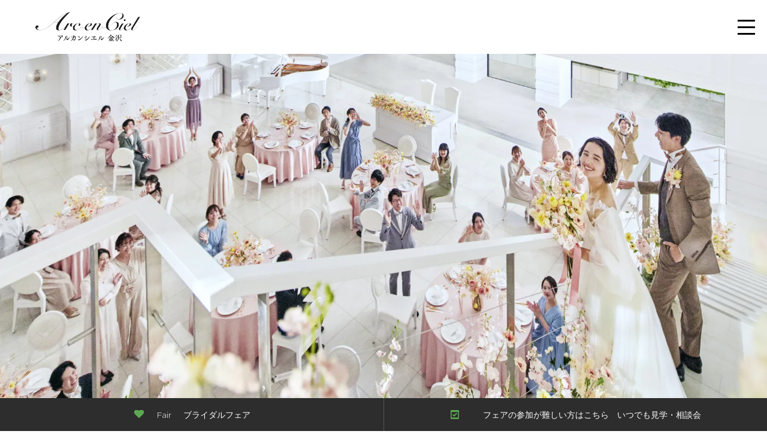

--- FILE ---
content_type: text/html; charset=utf-8
request_url: https://www.arcenciel-g.jp/kanazawa/stage/soleil/
body_size: 7880
content:










<!DOCTYPE html>

<html>
  <head>
    <!-- headタグ内の上部に挿入されます -->
<!-- Google Tag Manager -->
<script>(function(w,d,s,l,i){w[l]=w[l]||[];w[l].push({'gtm.start':
new Date().getTime(),event:'gtm.js'});var f=d.getElementsByTagName(s)[0],
j=d.createElement(s),dl=l!='dataLayer'?'&l='+l:'';j.async=true;j.src=
'https://www.googletagmanager.com/gtm.js?id='+i+dl;f.parentNode.insertBefore(j,f);
})(window,document,'script','dataLayer','GTM-M273SZR');</script>
<!-- End Google Tag Manager -->

    <meta charset="UTF-8">
    <meta name="viewport" content="width=device-width" />
    <!--<title>ソレイユ｜ステージ -</title>-->
    
      <title>ソレイユ｜ステージ | 石川県金沢市の結婚式場</title>
    
    

    <!--
    <link rel="stylesheet" media="screen" href="https://cdn.clipkit.co/clipkit/stylesheets/application-1.0.css">
    -->

    <script src="https://cdn.clipkit.co/clipkit/javascripts/default-1.0.js"></script>

    <link href="https://cdn.clipkit.co/tenants/1082/sites/favicons/000/000/001/square/e94ffba6-774a-400b-bbee-ce2638a90f04.png?1629090056" rel="shortcut icon" type="image/vnd.microsoft.icon">
    <link rel="apple-touch-icon" href="https://cdn.clipkit.co/tenants/1082/sites/touch_icons/000/000/001/square/7bcb19bc-fe57-4769-a880-73f8b76df8ab.png?1629090056">

    
        <!-- object-fit -->
  <script src="https://cdnjs.cloudflare.com/ajax/libs/object-fit-images/3.2.4/ofi.min.js"></script>
  <script>
    $(function () {
      objectFitImages()
    });
  </script>
  <style>
    img{
      object-fit: cover;
      font-family: 'object-fit: contain;';
    }
  </style>

    
      <script src="https://cdn.clipkit.co/tenants/1082/resources/assets/000/002/192/original/common.js?1733744951"></script>
      <script type="text/javascript" src="https://cdn.clipkit.co/tenants/1082/resources/assets/000/004/825/original/modernizr-custom.js?1714111957"></script>

    <link rel="stylesheet" href="https://cdn.jsdelivr.net/gh/fancyapps/fancybox@3.5.7/dist/jquery.fancybox.min.css"/>
<script src="https://cdn.jsdelivr.net/gh/fancyapps/fancybox@3.5.7/dist/jquery.fancybox.min.js"></script>
<style>
  .fancybox_btn{
    appearance: none;
    padding: 0;
    border: none;
    outline: none;
    background: transparent;
    cursor: pointer;
    transition: opacity .3s;
  }
  .fancybox_btn:hover{
    opacity: .7;
  }
  .fancybox_btn img{
    max-width: 100%;
  }
</style>
<script>
  $('[data-fancybox]').fancybox({
  });
</script>


    
  <script src="https://ajax.googleapis.com/ajax/libs/jquery/3.2.1/jquery.min.js">
  </script>
  
  <link rel="stylesheet" type="text/css" href="https://cdn.clipkit.co/tenants/1082/migration_data/assets/luxenagoya/concrete/css/ccm.base.css" />
  <script type="text/javascript" src="https://cdn.clipkit.co/tenants/1082/migration_data/assets/luxenagoya/concrete/js/jquery.js"></script>
  <script type="text/javascript" src="https://cdn.clipkit.co/tenants/1082/migration_data/assets/luxenagoya/concrete/js/ccm.base.js"></script>
  <link rel="stylesheet" href="https://cdn.clipkit.co/tenants/1082/migration_data/assets/luxenagoya/themes/theme_luxenagoya/luxenagoya/css/style.css" />
  <link href="https://cdn.clipkit.co/tenants/1082/migration_data/assets/luxenagoya/themes/theme_luxenagoya/common/css/reset.css" rel="stylesheet" type="text/css" />
  <link href="https://cdn.clipkit.co/tenants/1082/migration_data/assets/luxenagoya/themes/theme_luxenagoya/common/css/lightbox.css" rel="stylesheet" type="text/css" />
  <link href="https://cdn.clipkit.co/tenants/1082/migration_data/assets/luxenagoya/themes/theme_luxenagoya/luxenagoya/css/slick.css" rel="stylesheet" type="text/css" />
  <link href="https://cdn.clipkit.co/tenants/1082/migration_data/assets/luxenagoya/themes/theme_luxenagoya/common/css/cmn.css" rel="stylesheet" type="text/css" />
  <link href="https://cdn.clipkit.co/tenants/1082/migration_data/assets/luxenagoya/themes/theme_luxenagoya/common/css/style.css" rel="stylesheet" type="text/css" />
  <link href="https://cdn.clipkit.co/tenants/1082/migration_data/assets/luxenagoya/themes/theme_luxenagoya/common/css/tablet.css" rel="stylesheet" type="text/css" />
  <link href="https://cdn.clipkit.co/tenants/1082/migration_data/assets/luxenagoya/themes/theme_luxenagoya/common/css/smart.css" rel="stylesheet" type="text/css" />
  <link href="https://cdn.clipkit.co/tenants/1082/migration_data/assets/include/css/style.css" rel="stylesheet" type="text/css" />
  
  
  <style type="text/css">
    @import "https://cdn.clipkit.co/tenants/1082/migration_data/assets/luxenagoya/files/cache/css/theme_luxenagoya/typography.css";
  </style>
  <style type="text/css">
    @import "";
  </style>
  
  
  
  
  
  <script type="text/javascript" src="https://cdn.clipkit.co/tenants/1082/migration_data/assets/luxenagoya/themes/theme_luxenagoya/common/js/plugin/jquery.pack.js"></script>
  <script type="text/javascript" src="https://cdn.clipkit.co/tenants/1082/migration_data/assets/luxenagoya/themes/theme_luxenagoya/common/js/imchange.js"></script>
  <script type="text/javascript" src="https://cdn.clipkit.co/tenants/1082/migration_data/assets/luxenagoya/themes/theme_luxenagoya/common/js/common.js"></script>
  <script type="text/javascript" src="https://cdn.clipkit.co/tenants/1082/migration_data/assets/luxenagoya/themes/theme_luxenagoya/common/js/rollover.js"></script>
  <script type="text/javascript" src="https://cdn.clipkit.co/tenants/1082/migration_data/assets/luxenagoya/themes/theme_luxenagoya/common/js/doubletaptogo.js"></script>
  <script type="text/javascript" src="https://cdn.clipkit.co/tenants/1082/migration_data/assets/luxenagoya/themes/theme_luxenagoya/common/js/script.js"></script>
  <script src="https://cdn.clipkit.co/tenants/1082/migration_data/assets/luxenagoya/themes/theme_luxenagoya/luxenagoya/js/flexibility.js"></script>
  <script src="https://cdn.clipkit.co/tenants/1082/migration_data/assets/luxenagoya/themes/theme_luxenagoya/luxenagoya/js/Opening.js"></script>




  <script type="text/javascript" src="https://cdn.clipkit.co/tenants/1082/migration_data/assets/luxenagoya/themes/theme_luxenagoya/common/js/navcontrol.js"></script>
  <script type="text/javascript" src="https://cdn.clipkit.co/tenants/1082/migration_data/assets/luxenagoya/themes/theme_luxenagoya/common/js/jquery.simplyscroll.min.js"></script>
  <link rel="stylesheet" href="https://cdn.clipkit.co/tenants/1082/migration_data/assets/luxenagoya/themes/theme_luxenagoya/common/css/jquery.simplyscroll.css">
  <script type="text/javascript" src="https://cdn.clipkit.co/tenants/1082/migration_data/assets/luxenagoya/themes/theme_luxenagoya/common/js/jquery.bxslider.min.js"></script>
  <link rel="stylesheet" href="https://cdn.clipkit.co/tenants/1082/migration_data/assets/luxenagoya/themes/theme_luxenagoya/common/css/jquery.bxslider.css">
  <script type="text/javascript" src="https://cdn.clipkit.co/tenants/1082/migration_data/assets/luxenagoya/themes/theme_luxenagoya/common/js/fancybox/jquery.fancybox.js"></script>
  <link rel="stylesheet" href="https://cdn.clipkit.co/tenants/1082/migration_data/assets/luxenagoya/themes/theme_luxenagoya/common/js/fancybox/jquery.fancybox.css">
  <!--[if lt IE 9]>
  <script src="http://css3-mediaqueries-js.googlecode.com/svn/trunk/css3-mediaqueries.js"></script>
  <![endif]-->
  <script type="text/javascript">
    $(function(){
      var wid = $(window).width();
      if( wid < 640 ){
        $('.imgc').each(function(){
          $(this).attr("src",$(this).attr("src").replace('_tab', '_sp'));
        });
      }
    });
  </script>
  
  
  
  <script type="text/javascript" src="https://cdn.clipkit.co/tenants/1082/migration_data/assets/luxenagoya/themes/theme_luxenagoya/common/js/jquery.maximage.js"></script>
  <script type="text/javascript" src="https://cdn.clipkit.co/tenants/1082/migration_data/assets/luxenagoya/themes/theme_luxenagoya/common/js/jquery.cycle.all.js"></script>
  
  
  

  <script type="text/javascript">
    //サムネイル付き参考：http://jsfiddle.net/akv292/7z32m/
       $(function() {
        $('#maximage').maximage({
        fillElement: '#premainimage',//指定したブロック内に合わせる
            backgroundSize: "contain",
            cycleOptions: {
                fx: 'fade',
                //sync: false,
                //speed: 800,
                //timeout: 5000,
                pause: 1,
                //prev: '#arrow_left',
                //next: '#arrow_right',
    
            },
            onFirstImageLoaded: function() {
                jQuery('#maximage').fadeIn('fast');
            }
        });
    
    
    });
  </script>
  
  
  
  <link href="https://cdn.clipkit.co/tenants/1082/migration_data/assets/luxenagoya/themes/theme_luxenagoya/common/css/jquery.maximage.css" rel="stylesheet" type="text/css" />
  <script src="https://cdn.clipkit.co/tenants/1082/migration_data/assets/luxenagoya/themes/theme_luxenagoya/common/js/imgLiquid.js"></script>
  <script>
    $(document).ready(function() {$(".liquid").imgLiquid();});
  </script>
  <script src="https://cdn.clipkit.co/tenants/1082/migration_data/assets/luxenagoya/themes/theme_luxenagoya/common/js/jquery.cookie.js"></script>
  <script src="https://cdn.clipkit.co/tenants/1082/migration_data/assets/luxenagoya/themes/theme_luxenagoya/common/js/jquery.layerBoard.js"></script>
  <link href="https://cdn.clipkit.co/tenants/1082/migration_data/assets/luxenagoya/themes/theme_luxenagoya/common/css/layerBoard.css" rel="stylesheet" type="text/css" />
  <script>
    $(function(){
    
      $('#layer_board_area').layerBoard({alpha:0.5});
    
    })
  </script>
  <script type="text/javascript">
    $(function(){
      if($.cookie("layer_luxenagoya")){
        $('#layer_board_area').css({display:'none'});
      }
      $(window).load(function(){
        $.cookie("layer_luxenagoya",$('body').addClass('layer_luxenagoya'));
      })
    });
  </script>
  <script type="text/javascript" src="https://cdn.clipkit.co/tenants/1082/migration_data/assets/include/script.js"></script>


  <div id="fb-root"></div>
  <script>
    (function(d, s, id) {
      var js, fjs = d.getElementsByTagName(s)[0];
      if (d.getElementById(id)) return;
      js = d.createElement(s); js.id = id;
      js.src = "//connect.facebook.net/ja_JP/sdk.js#xfbml=1&version=v2.7&appId=205706292828695";
      fjs.parentNode.insertBefore(js, fjs);
    }(document, 'script', 'facebook-jssdk'));
  </script>

    <style>
      @media only screen and (max-width: 768px){
        .Slide_Reservation a:link *, .Slide_Reservation a:visited * {
            color: #fff;
        }
      }
    </style>
    
    <!-- headタグ内の下部に挿入されます -->

    <link rel="stylesheet" href="	https://cdn.clipkit.co/tenants/1082/resources/assets/000/002/196/original/style.css?1699520157">
    <link rel="stylesheet" href="https://cdn.clipkit.co/tenants/1082/resources/assets/000/000/929/original/common_all.css?1735177534">

    <link rel="stylesheet" href="https://cdn.clipkit.co/tenants/1082/resources/assets/000/002/194/original/style_add_kanazawa.css?1766562788">
  <meta name="csrf-param" content="authenticity_token" />
<meta name="csrf-token" content="Ttnbwwtch8CjixP6PhiKfwpO2iPSh7LzE_zJnwMNq6iokbXDWh_jaSH7tjs8ajfeEWNfVzwfTJrgqPmmCXRWdw" /><script>window.routing_root_path = '';
window.site_name = 'media';
I18n.defaultLocale = 'ja';
I18n.locale = 'ja';</script></head>

  
    <body id="" class="kanazawa">
  
    <!-- bodyタグ内の上部に挿入されます -->
<!-- Google Tag Manager (noscript) -->
<noscript><iframe src="https://www.googletagmanager.com/ns.html?id=GTM-M273SZR"
height="0" width="0" style="display:none;visibility:hidden"></iframe></noscript>
<!-- End Google Tag Manager (noscript) -->

    </div>
    <a id="pageTop"><img src="https://cdn.clipkit.co/tenants/1082/resources/assets/000/002/143/original/PageTop.png?1664510430" alt="PageTop" /></a>

    <nav class="Nav-Reservation column">
      <a href="https://arcenciel-kanazawa.fuwel.wedding/fair"><img src="https://cdn.clipkit.co/tenants/1082/resources/assets/000/002/126/original/Fair.png?1664510423" alt="" />Fair<i>ブライダルフェア</i></a>
      <a class="form-link" href="/kanazawa/reservation/" target="_blank"><img src="https://cdn.clipkit.co/tenants/1082/resources/assets/000/002/150/original/Reservation.png?1664510434" alt="" /><i>フェアの参加が難しい方はこちら　いつでも見学・相談会</i></a>
    </nav>


    <!-- 共通ヘッダー -->
<style>
  .header-Flg{
    /*display: none!important;*/
    visibility: hidden;
  }
  .header-Flg.common{
    /*display: block!important;*/
    visibility: visible;
  }
  header nav li:hover,
  header nav .Current{
    border-bottom: 1px solid #222;
  }
  header nav li a:link,
  header nav a:visited{
    font-size: 13px;
    color: #222;
  }
  @media screen and ( max-width:768px){
    header nav li a:link,
    header nav a:visited{
      color: #fff;
    }
  }
  #sp_btn span{
    background-color: #222;
  }
</style>
<script>
$(window).on("load", function() {
  $('.header-Flg').each(function () {
    if(!$(this).hasClass('common')){
      $(this).remove();
    }
  });
});
$(function () {
  $(window).scroll(function () {
    if ($(this).scrollTop() > 640) {
        $('.header-Flg').addClass('header_bg');
    } else {
        $('.header-Flg').removeClass('header_bg');
    }
  });
});
</script>
<header class="header-Flg common bg_header">
  <div class="wrapper">
    <nav class="column">
      <h1>
        <a href="/kanazawa/">
          <picture>
            <source srcset="https://cdn.clipkit.co/tenants/1082/resources/assets/000/002/131/original/logo-header2.png?1664510425" media="(max-width: 768px)"/>
            <img class="header-logo" src="https://cdn.clipkit.co/tenants/1082/resources/assets/000/005/828/original/kanazawa-logo.png?1725000207" alt="Arc-en-Ciel アルカンシエル 金沢" />
          </picture>
        </a>
      </h1>
      <div id="sp_btn"><label><span></span><span></span><span></span></label></div>
      <ul id="SlideMenu">
        <div class="SlideMenu-Content column">
          <li class="Nav-Home"><a title="ホーム" href="/kanazawa/">トップ</a></li>
          <li class="Nav-Concept"><a title="コンセプト" href="/kanazawa/concept">コンセプト</a></li>
          <li class="Nav-Fair"><a title="フェア" href="https://arcenciel-kanazawa.fuwel.wedding/fair">フェア</a></li>
          <li class="Nav-Dress"><a title="ドレス" href="/kanazawa/dress/">ドレス</a></li>
          <li class="Nav-Chapel"><a title="チャペル" href="/kanazawa/chapel/">チャペル</a></li>
          <li class="Nav-Stage"><a title="ステージ" href="/kanazawa/stage/">会場</a></li>
          <li class="Nav-Photo"><a title="ロケフォト" href="/kanazawa/photo/">ロケフォト</a></li>
          <li class="Nav-Cuisine"><a title="料理" href="/kanazawa/cuisine/">料理</a></li>
          <li class="Nav-Plan"><a title="プラン" href="https://kanazawa.arcenciel-g.jp/plan">プラン</a></li>
          <li class="Nav-Blog"><a title="ブログ" href="/company/blog/" target="_blank">ブログ</a></li>
          <li class="Nav-Report"><a title="レポート" href="/kanazawa/report/">パーティ事例</a></li>
          <li class="Nav-News"><a title="お知らせ" href="/kanazawa/news/">ニュース</a></li>
          <li class="Nav-Access"><a title="アクセス" href="/kanazawa/access/">アクセス</a></li>
          <li class="Nav-Access"><a title="一般宴会" href="/partyplan/party/kanazawa/" target="_blank">一般宴会</a></li>
          <div class="Slide_Reservation">
            <a href="https://arcenciel-kanazawa.fuwel.wedding/fair">
              <p>ブライダルフェア<span>Bridal fair</span></p>
            </a>
            <a title="0762107227" class="pc_none" onClick="ga('send','event','tel','tap','kanazawa', {'nonInteraction': 1});" href="tel:0762107227">
              <p>クイック電話相談<span>Telephone</span></p>
            </a>
            <a href="/kanazawa/reservation/">
              <p>いつでも見学・相談会<span>Tour / Consultation</span></p>
            </a>
          </div>
        </div>
      </ul>
    </nav>
  </div>
</header>


      


<a name="top" id="top"></a>
<div id="container">


  <div id="co_head" class="header">

  </div>


  <div id="wrap">
    <div id="main">
      <div id="cont">
        <div id="breadcrumb">
        </div>


<script type="text/javascript">
  $(window).load(function(){
            
            $('.stage01').bxSlider({
            pagerCustom: '#bx-pager_st01',
            controls:false,
            auto: true,
            mode: 'fade',
            speed: 1500,
            slideMargin: 0
          });
          });
</script>

<div id="main-top-slide">
  <div class="imgframe">
    <div class="stage01">

<picture>
  <source srcset="https://cdn.clipkit.co/tenants/1082/resources/assets/000/006/743/original/soleil-key01.webp?1730343399" type="image/webp">
  <img src="https://cdn.clipkit.co/tenants/1082/resources/assets/000/006/742/original/soleil-key01.jpg?1730343399" alt="" />
</picture>

<picture>
  <source srcset="https://cdn.clipkit.co/tenants/1082/resources/assets/000/006/745/original/soleil-key02.webp?1730343400" type="image/webp">
  <img src="https://cdn.clipkit.co/tenants/1082/resources/assets/000/006/744/original/soleil-key02.jpg?1730343400" alt="" />
</picture>

<picture>
  <source srcset="https://cdn.clipkit.co/tenants/1082/resources/assets/000/006/747/original/soleil-key03.webp?1730343401" type="image/webp">
  <img src="https://cdn.clipkit.co/tenants/1082/resources/assets/000/006/746/original/soleil-key03.jpg?1730343401" alt="" />
</picture>

<picture>
  <source srcset="https://cdn.clipkit.co/tenants/1082/resources/assets/000/006/749/original/soleil-key04.webp?1730343402" type="image/webp">
  <img src="https://cdn.clipkit.co/tenants/1082/resources/assets/000/006/748/original/soleil-key04.jpg?1730343402" alt="" />
</picture>

<picture>
  <source srcset="https://cdn.clipkit.co/tenants/1082/resources/assets/000/006/751/original/soleil-key05.webp?1730343403" type="image/webp">
  <img src="https://cdn.clipkit.co/tenants/1082/resources/assets/000/006/750/original/soleil-key05.jpg?1730343403" alt="" />
</picture>

<picture>
  <source srcset="https://cdn.clipkit.co/tenants/1082/resources/assets/000/006/753/original/soleil-key06.webp?1730343404" type="image/webp">
  <img src="https://cdn.clipkit.co/tenants/1082/resources/assets/000/006/752/original/soleil-key06.jpg?1730343404" alt="" />
</picture>

<picture>
  <source srcset="https://cdn.clipkit.co/tenants/1082/resources/assets/000/006/755/original/soleil-key07.webp?1730343405" type="image/webp">
  <img src="https://cdn.clipkit.co/tenants/1082/resources/assets/000/006/754/original/soleil-key07.jpg?1730343405" alt="" />
</picture>

<picture>
  <source srcset="https://cdn.clipkit.co/tenants/1082/resources/assets/000/006/757/original/soleil-key08.webp?1730343406" type="image/webp">
  <img src="https://cdn.clipkit.co/tenants/1082/resources/assets/000/006/756/original/soleil-key08.jpg?1730343405" alt="" />
</picture>

<picture>
  <source srcset="https://cdn.clipkit.co/tenants/1082/resources/assets/000/006/757/original/soleil-key08.webp?1730343406" type="image/webp">
  <img src="https://cdn.clipkit.co/tenants/1082/resources/assets/000/006/756/original/soleil-key08.jpg?1730343405" alt="" />
</picture>




    </div>
  </div>
  <div id="bx-pager_st01">

<a data-slide-index="0" href="">
  <picture>
    <source srcset="https://cdn.clipkit.co/tenants/1082/resources/assets/000/006/743/original/soleil-key01.webp?1730343399" type="image/webp">
    <img src="https://cdn.clipkit.co/tenants/1082/resources/assets/000/006/742/original/soleil-key01.jpg?1730343399" width="100" height="100" alt="" />
  </picture>
</a>

<a data-slide-index="1" href="">
  <picture>
    <source srcset="https://cdn.clipkit.co/tenants/1082/resources/assets/000/006/745/original/soleil-key02.webp?1730343400" type="image/webp">
    <img src="https://cdn.clipkit.co/tenants/1082/resources/assets/000/006/744/original/soleil-key02.jpg?1730343400" width="100" height="100" alt="" />
  </picture>
</a>

<a data-slide-index="2" href="">
  <picture>
    <source srcset="https://cdn.clipkit.co/tenants/1082/resources/assets/000/006/747/original/soleil-key03.webp?1730343401" type="image/webp">
    <img src="https://cdn.clipkit.co/tenants/1082/resources/assets/000/006/746/original/soleil-key03.jpg?1730343401" width="100" height="100" alt="" />
  </picture>
</a>

<a data-slide-index="3" href="">
  <picture>
    <source srcset="https://cdn.clipkit.co/tenants/1082/resources/assets/000/006/749/original/soleil-key04.webp?1730343402" type="image/webp">
    <img src="https://cdn.clipkit.co/tenants/1082/resources/assets/000/006/748/original/soleil-key04.jpg?1730343402" width="100" height="100" alt="" />
  </picture>
</a>

<a data-slide-index="4" href="">
  <picture>
    <source srcset="https://cdn.clipkit.co/tenants/1082/resources/assets/000/006/751/original/soleil-key05.webp?1730343403" type="image/webp">
    <img src="https://cdn.clipkit.co/tenants/1082/resources/assets/000/006/750/original/soleil-key05.jpg?1730343403" width="100" height="100" alt="" />
  </picture>
</a>

<a data-slide-index="5" href="">
  <picture>
    <source srcset="https://cdn.clipkit.co/tenants/1082/resources/assets/000/006/753/original/soleil-key06.webp?1730343404" type="image/webp">
    <img src="https://cdn.clipkit.co/tenants/1082/resources/assets/000/006/752/original/soleil-key06.jpg?1730343404" width="100" height="100" alt="" />
  </picture>
</a>

<a data-slide-index="6" href="">
  <picture>
    <source srcset="https://cdn.clipkit.co/tenants/1082/resources/assets/000/006/755/original/soleil-key07.webp?1730343405" type="image/webp">
    <img src="https://cdn.clipkit.co/tenants/1082/resources/assets/000/006/754/original/soleil-key07.jpg?1730343405" width="100" height="100" alt="" />
  </picture>
</a>

<a data-slide-index="7" href="">
  <picture>
    <source srcset="https://cdn.clipkit.co/tenants/1082/resources/assets/000/006/757/original/soleil-key08.webp?1730343406" type="image/webp">
    <img src="https://cdn.clipkit.co/tenants/1082/resources/assets/000/006/756/original/soleil-key08.jpg?1730343405" width="100" height="100" alt="" />
  </picture>
</a>

  </div>
</div>


<p><img style="display: block; margin-left: auto; margin-right: auto;" src="https://cdn.clipkit.co/tenants/1082/resources/assets/000/001/839/original/soleil_title.png?1664510280" alt="ソレイユ" width="555" /></p>
<div class="txt_center14">
  <p class="midasi-ruby">たっぷりの陽光に包まれる<br>開放感あふれる会場</p>
  <p>&nbsp;</p>
  <p>白を基調とした明るく開放的な “ソレイユ”<br>心地よい自然光が射し込む空間でふたりの憧れを叶えます</p>
  <p class="midasi003">ふたりのスタイルを追求して<br>憧れとおもてなしを演出</p>
  <!--<p><span class="text-icon">収納人数</span>142名</p>-->
</div>



<div class="read-img-full-r">
  <div class="txt">
    <p class="midasi001">憧れの大階段からの入場シーンも<br>オープンキッチンからのおもてなしも</p>
    <p class="midasi001-read">テラス併設の明るい大空間は2フロア吹抜け。<br>
大階段からの入場はロマンティックに。<br>
オープンキッチンからは美味しいおもてなしが叶います。</p>
  </div>
  <div class="photo">
    <img src="https://cdn.clipkit.co/tenants/1082/resources/assets/000/006/736/original/soleil01.jpg?1730343396" width="630" height="400" alt="" />
  </div>
</div>

<div class="read-img-full">
  <div class="photo">
    <img src="https://cdn.clipkit.co/tenants/1082/resources/assets/000/006/738/original/soleil02.jpg?1730343397" width="630" height="400" alt="" />
  </div>
  <div class="txt">
    <p class="midasi001">どんな世界観も映える<br>甘さと気品の絶妙バランス</p>
    <p class="midasi001-read">白を基調とした空間だからこそ、どんなコーディネートも自在に楽しめます。ふたりらしさを詰め込んだ空間で夢に描いた世界を思いのままに。</p>
  </div>
</div>
<script type="text/javascript">
  $(document).ready(function(){
       var max_height = 0;
       var w = $(window).width();
       var x = 640;
       if (w <= x) {
  
       $(window).on('load',function(){
           if( max_height < $('div.read-img-full-r div.photo img').height() ){
               max_height = $('div.read-img-full-r div.photo img').height();
                     $('div.read-img-full-r div.txt').css( 'padding-top',max_height + 10);
           }
       });
       }
  });
</script>
<div class="read-img-full-r">
  <div class="txt">
    <p class="midasi001">会場併設のテラスで<br>リラックスタイムを</p>
    <p class="midasi001-read">会場併設のテラスは、そのまま外にも出られる開放感溢れる空間。デザートビュッフェやフォトタイムなど思いのまま楽しんで!</p>
  </div>
  <div class="photo">
     <img src="https://cdn.clipkit.co/tenants/1082/resources/assets/000/006/740/original/soleil03.jpg?1730343398" width="630" height="400" alt="" />
  </div>
</div>




<div class="chapel_list mb_20">
  <ul>
    <li><a title="エトワール" href="/kanazawa/stage/etoile/"><img src="https://cdn.clipkit.co/tenants/1082/resources/assets/000/009/045/original/etoile_btn.jpg?1763363308" alt="エトワール" width="450" height="420" /></a></li>
    <li><a title="ソレイユ" href="/kanazawa/stage/soleil/"><img src="https://cdn.clipkit.co/tenants/1082/resources/assets/000/009/044/original/soleil_btn.jpg?1763363308" alt="ソレイユ" width="450" height="420" /></a></li>
    <li><a title="ラメール" href="/kanazawa/stage/lamer/"><img src="https://cdn.clipkit.co/tenants/1082/resources/assets/000/009/043/original/lamer_btn.jpg?1763363307" alt="ラメール" width="450" height="420" /></a></li>
  </ul>
</div>


<!--<div id="HTMLBlock5455" class="HTMLBlock">-->
<!--  <section class="Stage-Fair animation2 fadeInDown2">-->
<!--    <div class="inner">-->
<!--      <div class="Stage-Fair-Content">-->
<!--        <div class="Stage-Fair-text">-->
<!--          <h2 class="animation fadeInDown">-->
<!--            婚礼料理の試食付き<br> 会場見学フェアのご案内-->
<!--          </h2>-->
<!--          <p class="animation fadeInDown">-->
<!--            オープンキッチンからサーブされる豪華食材の料理試食付き！会場を見比べて理想のステージを見つけてください。-->
<!--          </p>-->
<!--          <a href="https://arcenciel-kanazawa.fuwel.wedding/fair" class="animation fadeInDown">詳細を見る</a>-->
<!--        </div>-->
<!--      </div>-->
<!--    </div>-->
<!--  </section>-->
<!--</div>-->







<section class="Information animation2">
  <div class="inner"> <img src="https://cdn.clipkit.co/tenants/1082/resources/assets/000/002/132/original/logo.png?1664510426" alt="Arc-en-Ciel アルカンシエル 金沢" class="logo" />
    <p> 〒920-0981 石川県金沢市片町2-2-3 ※片町きらら最上階<br /> 営業時間：平日：11:00～20:00<br class="SP" />　（水曜日は11:00～18:00）<br /> 土日祝祭日：9:00～20:00<br /> 休館日：祝祭日を除く火曜日 </p>
    <p class="Tel"> Tel.076-210-7227</p>
    <p>※電話受付は19:00まで</p>
    <p class="Info-Link column"> <a href="/kanazawa/pamphlet/" class="animation"><img src="https://cdn.clipkit.co/tenants/1082/migration_data/assets/luxenagoya/themes/theme_luxenagoya/luxenagoya/img/Seikyu.png" class="PC" alt="資料請求" /><img src="https://cdn.clipkit.co/tenants/1082/migration_data/assets/luxenagoya/themes/theme_luxenagoya/luxenagoya/img/Seikyu_sp.png" class="SP" alt="資料請求" /></a> <a href="/kanazawa/contact/" class="animation"><img src="https://cdn.clipkit.co/tenants/1082/migration_data/assets/luxenagoya/themes/theme_luxenagoya/luxenagoya/img/Contact.png" class="PC" alt="お問い合わせ" /><img src="https://cdn.clipkit.co/tenants/1082/migration_data/assets/luxenagoya/themes/theme_luxenagoya/luxenagoya/img/Contact_sp.png" class="SP" alt="お問い合わせ" /></a> </p>
  </div>
</section>

<section class="inner column footer-Link">
  <div class="animation"><a class="form-link" href="/kanazawa/reservation/" target="_blank"><img src="https://cdn.clipkit.co/tenants/1082/resources/assets/000/003/121/original/reservation.jpg?1686814515" alt="かんたん来館予約" /></a></div>
  <div class="animation"><a href="/kanazawa/guest/"><img src="https://cdn.clipkit.co/tenants/1082/resources/assets/000/003/119/original/guest.jpg?1686814514" alt="ご列席の方へ" /></a></div>
  <div class="animation"><a href="/partyplan/party/kanazawa/" target="_blank"><img src="https://cdn.clipkit.co/tenants/1082/resources/assets/000/003/120/original/party-banner.jpg?1686814515" alt="一般宴会・イベント　会場利用のご案内" /></a></div>
</section>
<nav class="Nav-Reservation_sp">
	<a href="https://arcenciel-kanazawa.fuwel.wedding/fair">
		<img src="https://cdn.clipkit.co/tenants/1082/resources/assets/000/002/125/original/Fair_sp.png?1664510423" alt="" /><i>ブライダルフェア</i>
	</a>
	<a title="0762107227" onClick="ga('send','event','tel','tap','kanazawa', {'nonInteraction': 1});" href="tel:0762107227">
		<img src="https://cdn.clipkit.co/tenants/1082/resources/assets/000/002/166/original/Tel_sp.png?1664510441" alt="" /><i>クイック電話相談</i>
	</a>
	<a href="/kanazawa/reservation/">
		<img src="https://cdn.clipkit.co/tenants/1082/resources/assets/000/002/149/original/Reservation_sp.png?1664510433" alt="" /><i>いつでも<br>見学・相談会</i>
	</a>
</nav>




    <footer>
      <nav class="footer-nav1">
        <ul class="column">
          <li><a title="コンセプト" href="/kanazawa/concept">コンセプト</a></li>
          <li><a title="フェア" href="https://kanazawa.arcenciel-g.jp/fair" target="_blank">フェア</a></li>
          <li><a title="ドレス" href="/kanazawa/dress/">ドレス</a></li>
          <li><a title="チャペル" href="/kanazawa/chapel/">チャペル</a></li>
          <li><a title="ステージ" href="/kanazawa/stage/">会場</a></li>
          <li><a title="ロケフォト" href="/kanazawa/photo/">ロケフォト</a></li>
          <li><a title="料理" href="/kanazawa/cuisine/">料理</a></li>
          <li><a title="プラン" href="https://kanazawa.arcenciel-g.jp/plan">プラン</a></li>
          <li><a title="ブログ" href="/company/blog/" target="_blank">ブログ</a></li>
          <li><a title="レポート" href="/kanazawa/report/">パーティ事例</a></li>
          <li><a title="お知らせ" href="/kanazawa/news/">ニュース</a></li>
          <li><a title="アクセス" href="/kanazawa/access/">アクセス</a></li>
          <li><a title="一般宴会" href="/partyplan/party/kanazawa/" target="_blank">一般宴会</a></li>
        </ul>
      </nav> <img src="https://cdn.clipkit.co/tenants/1082/resources/assets/000/002/130/original/logo-footer.png?1664510425" alt="Arc-en-Ciel アルカンシエル 金沢" class="logo" />
      <nav class="footer-nav2 column inner">
        <div>
          <ul class="Accordion"> <strong>
                <p class="Accordion_icon"><span></span><span></span></p>
                関東エリア
              </strong>
            <div class="AccordionList">
              <li><a href="/yokohama/">アルカンシエル横浜 luxe mariage</a></li>
              <li><a href="/minamiaoyama/">アルカンシエル南青山</a></li>
            </div>
          </ul>
          <ul class="Accordion SP"> <strong>
                <p class="Accordion_icon"><span></span><span></span></p>
                北陸エリア
              </strong>
            <div class="AccordionList">
              <li><a href="/kanazawa/">アルカンシエル金沢</a></li>
            </div>
          </ul>
          <ul class="Accordion"> <strong>
                <p class="Accordion_icon"><span></span><span></span></p>
                東海エリア
              </strong>
            <div class="AccordionList">
              <!--
              <li><a href="/nagoya/">アルカンシエルガーデン名古屋</a></li>
              -->
              <li><a href="/luxenagoya/">アルカンシエル luxe mariage 名古屋</a></li>
            </div>
          </ul>
          <ul class="Accordion SP"> <strong>
                <p class="Accordion_icon"><span></span><span></span></p>
                関西エリア
              </strong>
            <div class="AccordionList">
              <li><a href="/luxeosaka/">アルカンシエル luxe mariage 大阪</a></li>
            </div>
          </ul>
          <!--
            <ul class="Accordion">
              <strong>
                <p class="Accordion_icon"><span></span><span></span></p>
                リゾートウエディング
              </strong>
              <div class="AccordionList">
                <li><a href="http://www.arcenciel-r.jp/hawaii/">国内リゾート</a></li>
                <li><a href="http://www.arcenciel-r.jp/abroad/">海外リゾート</a></li>
              </div>
            </ul>
            -->
        </div>
        <div>
          <ul class="Accordion PC"> <strong>
                <p class="Accordion_icon"><span></span><span></span></p>
                北陸エリア
              </strong>
            <div class="AccordionList">
              <li><a href="/kanazawa/">アルカンシエル金沢</a></li>
            </div>
          </ul>
          <ul class="Accordion PC"> <strong>
                <p class="Accordion_icon"><span></span><span></span></p>
                関西エリア
              </strong>
            <div class="AccordionList">
              <li><a href="/luxeosaka/">アルカンシエル luxe mariage 大阪</a></li>
            </div>
          </ul>
          <ul class="Accordion"> <strong>
                <p class="Accordion_icon"><span></span><span></span></p>
                アルカンシエルグループ
              </strong>
            <div class="AccordionList">
              <li><a href="/">企業情報</a></li>
              <li><a href="/partyplan/">宴会・会場利用</a></li>
              <li><a href="/recruit/">採用情報</a></li>
            </div>
          </ul>
        </div>
      </nav>
      <nav class="footer-nav3">
        <div class="inner column">
          <div>
            <!--a href="#">
                <img src="https://cdn.clipkit.co/tenants/1082/migration_data/assets/luxenagoya/themes/theme_luxenagoya/luxenagoya/img/Twitter.png" class="PC" alt="Twitter" />
                <img src="https://cdn.clipkit.co/tenants/1082/migration_data/assets/luxenagoya/themes/theme_luxenagoya/luxenagoya/img/Twitter_sp.png" class="SP" alt="Twitter" />
              </a--><a href="https://www.facebook.com/arcenciel.kanazawa" target="_blank">
                <img src="https://cdn.clipkit.co/tenants/1082/migration_data/assets/luxenagoya/themes/theme_luxenagoya/luxenagoya/img/Facebook.png" class="PC" alt="Facebook" />
                <img src="https://cdn.clipkit.co/tenants/1082/migration_data/assets/luxenagoya/themes/theme_luxenagoya/luxenagoya/img/Facebook_sp.png" class="SP" alt="Facebook" />
              </a>
            <!--a href="#">
                <img src="https://cdn.clipkit.co/tenants/1082/migration_data/assets/luxenagoya/themes/theme_luxenagoya/luxenagoya/img/Line.png" class="PC" alt="Line" />
                <img src="https://cdn.clipkit.co/tenants/1082/migration_data/assets/luxenagoya/themes/theme_luxenagoya/luxenagoya/img/Line_sp.png" class="SP" alt="Line" />
              </a--><a href="https://instagram.com/arcenciel.kanazawa/">
                <img src="https://cdn.clipkit.co/tenants/1082/migration_data/assets/luxenagoya/themes/theme_luxenagoya/luxenagoya/img/Instagram.png" class="PC" alt="Instagram" />
                <img src="https://cdn.clipkit.co/tenants/1082/migration_data/assets/luxenagoya/themes/theme_luxenagoya/luxenagoya/img/Instagram_sp.png" class="SP" alt="Instagram" />
              </a> </div>
          <div>
            <p>当サイトは、サイトの利便性向上のため、クッキー(Cookie)を使用しています。<br>
            サイトのクッキー(Cookie)の使用に関しては、「<a href="/company/privacy/">プライバシーポリシー</a>」をお読みください。</p>
            <a href="/company/privacy/">プライバシーポリシー</a> <a href="/company/socialpolicy">ソーシャルメディアポリシー</a> </div>
        </div>
      </nav>
      <p class="copy">&COPY;Arc-en-Ciel</p>
    </footer>


</div>
</div>
</div>
</div>

    


  <script src="//cdn.clipkit.co/clipkit_assets/beacon-414f23f8ff2b763f9a6861cc093f7ad22529a6ba44cd8cf474410fb416eaa182.js" async="async" id="clipkit-beacon" data-page-id="" data-domain="www.arcenciel-g.jp" data-url="/kanazawa/stage/soleil" data-href="https://www.arcenciel-g.jp/media/beacon"></script><script async="async" data-label="saas" src="//b.clipkit.co/"></script>

<!--Clipkit(R) v14.23.0-20260119 Copyright (C) 2026 VECTOR Inc.-->

</body>
</html>







--- FILE ---
content_type: text/css
request_url: https://cdn.clipkit.co/tenants/1082/migration_data/assets/luxenagoya/themes/theme_luxenagoya/luxenagoya/css/style.css
body_size: 16376
content:
@charset "UTF-8";
@import url('https://fonts.googleapis.com/css?family=Montserrat:300');
@import url('https://use.fontawesome.com/releases/v5.0.6/css/all.css');
@font-face {
	font-family: 'SerifJapanese';
	font-style: normal;
	font-weight: 200;
	src:url('../fonts/SourceHanSerifJP-Bold.woff') format('woff'), /* Modern Browsers */
    url('../fonts/SourceHanSerifJP-Bold.ttf')  format('truetype'); /* Safari, Android, iOS */
}




html {
	height: 100%;
	overflow-y: scroll;
	-moz-osx-font-smoothing: grayscale;
	-webkit-font-smoothing: antialiased;
	text-rendering: optimizeLegibility;
}

body {
	margin: 0;
	padding: 0;
	height: 100%;
	color: #222;
	font-size: 17px;
	text-align: left;
	line-height: 1.5em;
	font-family: 'Hiragino Kaku Gothic ProN', 'ヒラギノ角ゴ ProN W3', Meiryo, メイリオ, Osaka, 'MS PGothic', arial, helvetica, sans-serif;
	background: #fff;
}

.inner {
	width: 1000px;
	margin: 0 auto;
}

.column {
	-js-display: flex;
	display: -webkit-flex;
	display: flex;
	-webkit-justify-content: space-between;
	justify-content:         space-between;
}

.wrap {
	-webkit-flex-wrap: wrap;
	flex-wrap:         wrap;
}

.PC {
	display: block;
}

.SP {
	display: none;
}

/* -----------------
	SP
----------------- */
@media only screen and (max-width: 768px) {
	.inner {
		width: 90%;
	}

	.column {
		-webkit-flex-wrap: wrap;
  		flex-wrap:         wrap;
	}

	.PC {
		display: none;
	}

	.SP {
		display: block;
	}

	img.SP {
		width: 100%;
	}
}


/* -----------------------------------------------
	クリア
----------------------------------------------- */
*, *:before, *:after {
	box-sizing: border-box;
}

a {
	cursor: pointer;
	text-decoration: none;
	-webkit-transition: all .3s;
	transition: all .3s;
}

a:link, a:visited {
	color: #222;
}

a:hover {
	color: #aaa;
}

a img:hover {
	opacity: 0.8;
}

h1, h2, h3, h4, h5 {
	margin: 0;
	padding: 0;
	font-size: 1em;
	line-height: 1em;
	font-weight: normal;
}

img {
	border: 0;
	margin: 0;
	padding: 0;
	max-width: 100%;
	line-height: 100%;
	vertical-align: bottom;
}

ul, ol {
	margin: 0;
	padding: 0;
	clear: both;
	display: block;
	overflow: hidden;
	list-style-type: none;
}

li {
	overflow: hidden;
}

i {
	font-style: normal;
}


/* -----------------------------------------------
	Header
----------------------------------------------- */
header {
	position: fixed;
	top: 0;
	left: 0;

	width: 100%;
	height: 74px;
	padding: 0;
	z-index: 100000;
}

/* 白背景 */
.header_bg, .header_bg2 {
	background-color: rgba(255, 255, 255, 0.85);
}

header .wrapper {
	position: relative;
}

header nav {
	position: absolute;
	top: 0;
	left: 0;

	width: 100%;
	padding: 20px;
	z-index: 1000;
}

header nav.column {
	align-items: center;
	-webkit-align-items: center;
}

header nav li {
	border: 1px solid transparent;
}

header nav li + li {
	padding: 0;
	margin-left: 30px;
}

header nav li:last-child {
	margin-right: 10px;
}

header nav li a:link, header nav a:visited {
	display: block;
	padding-bottom: 2px;

	color: #fff;
	font-size: 15px;
	line-height: 100%;
	font-family: 'Montserrat', sans-serif;
}

header nav li:hover, header nav .Current {
	border-bottom: 1px solid #fff;
}

.header_bg nav li a:link, .header_bg nav li a:visited,
.header_bg2 nav li a:link, .header_bg2 nav li a:visited,
.header-Flg2 nav li a:link, .header-Flg2 nav a:visited {
	color: #222;
}

.header_bg nav li:hover, .header_bg nav .Current, .header_bg2 nav li:hover, .header_bg2 nav .Current, .header-Flg2 nav li:hover, .header-Flg2 nav .Current {
	border-bottom: 1px solid #222;
}

/* -----------------
	SP
----------------- */
#sp_btn {
	display: none;
}

@media only screen and (max-width: 1024px) {
	header nav li + li {
		margin-left: 20px;
	}
}

@media only screen and (max-width: 768px) {
	#sp_btn, #sp_btn span {
		display: inline-block;
		cursor: pointer;
		transition: all .4s;
		box-sizing: border-box;
	}

	#sp_btn {
		position: absolute;
		top: 13px;
		right: 10px;
		margin: 0;
		padding: 8px;
		z-index: 100;
	}

	#sp_btn label {
		overflow: hidden;
		position: relative;
		display: block;
		width: 29px;
		height: 25px;
	}

	#sp_btn span {
		position: absolute;
		left: 0;
		width: 100%;
		height: 3px;
		background-color: #fff;
	}



	.header_bg #sp_btn span, .header_bg2 #sp_btn span, .header-Flg #sp_btn span {
		background-color: #000;
	}

	.header-Flg3 #sp_btn span {
		background-color: #fff;
	}

	#sp_btn span:nth-of-type(1) {
		top: 0;
	}
	#sp_btn span:nth-of-type(2) {
		top: 11px;
	}
	#sp_btn span:nth-of-type(3) {
		bottom: 0;
	}
	#sp_btn.active span:nth-of-type(1) {
		background-color: #000;
		-webkit-transform: translateY(11px) rotate(-44deg);
		transform: translateY(11px) rotate(-44deg);
	}
	#sp_btn.active span:nth-of-type(2) {
		opacity: 0;
	}
	#sp_btn.active span:nth-of-type(3) {
		background-color: #000;
		-webkit-transform: translateY(-11px) rotate(45deg);
		transform: translateY(-11px) rotate(45deg);
	}

	.fixed {
		position: fixed;
		width: 100%;
		height: 100%;
	}

	#SlideMenu {
		position: fixed;
		top: 0;
		right: -100%;
		width: 100%;
		height: 100%;
		border: none;
	}

	#SlideMenu .SlideMenu-Content {
		width: 100%;
		height: 100%;
		background-color: rgba(255, 255, 255, 0.9);

		-webkit-align-content: flex-start;
		align-content: flex-start;

		overflow: auto;
    -webkit-overflow-scrolling: touch;
	}

	header nav ul {
		border-top: 1px solid #fff;
		border-left: 1px solid #fff;

		-webkit-flex-wrap: wrap;
  		flex-wrap:         wrap;

		-webkit-align-content: flex-start;
		align-content: flex-start;

		width: 100%;
		padding: 74px 0 0 10%;
	}

	header nav ul li {
		display: block;
		width: 50%;
		height: 120px;

		margin: 0;
		padding: 0;

		border-right: 1px solid #fff;
		border-bottom: 1px solid #fff;
	}

	header nav li:last-child {
		margin: 0;
	}

	header nav li + li {
		margin: 0;
	}

	header nav ul li a:link, header nav ul li a:visited {
		display: block;
		margin: 0 ;
		padding: 0;

		color: #fff !important;
		font-size: 24px;
		text-align: center;
		line-height: 130px;
	}

	.header_bg nav .Current, .header_bg2 nav .Current {
		border-bottom: 1px solid #fff;
	}

	.Nav-Home 		{ background: #fff url('../img/Nav-Home.jpg') no-repeat center center; 		background-size: cover; }
	.Nav-Concept	{ background: #fff url('../img/Nav-Concept.jpg') no-repeat center center; 	background-size: cover; }
	.Nav-Fair    	{ display: none; }
	.Nav-Chapel		{ background: #fff url('../img/Nav-Chapel.jpg') no-repeat center center; 	background-size: cover; }
	.Nav-Stage		{ background: #fff url('../img/Nav-Stage.jpg') no-repeat center center; 	background-size: cover; }
	.Nav-Cuisine	{ background: #fff url('../img/Nav-Cuisine.jpg') no-repeat center center; 	background-size: cover; }
	.Nav-Plan		{ background: #fff url('../img/Nav-Plan.jpg') no-repeat center center; 		background-size: cover; }
	.Nav-Blog		{ background: #fff url('../img/Nav-Blog.jpg') no-repeat left top;	 		background-size: cover; }
	.Nav-Report		{ background: #fff url('../img/Nav-Report.jpg') no-repeat center center; 	background-size: cover; }
	.Nav-News		{ background: #fff url('../img/Nav-News.jpg') no-repeat left top;	 		background-size: cover; }
	.Nav-Access		{ background: #fff url('../img/Nav-Access.jpg') no-repeat center center; 	background-size: cover; }

	.Slide_Reservation {
		width: 100%;
		padding: 20px 50px;
	}

	.Slide_Reservation a:link, .Slide_Reservation a:visited {
		display: block;
		padding: 20px;

		color: #fff;
		font-size: 18px;
		text-align: center;
		background: #2c2d2c;
	}

	.Slide_Reservation a + a {
		margin-top: 15px;
	}

	.Slide_Reservation a strong {
		font-size: 24px;
		font-weight: normal;
		font-family: 'Montserrat', sans-serif;
	}

	.Slide_Reservation a strong {
		font-size: 24px;
		font-weight: normal;
		font-family: 'Montserrat', sans-serif;
	}
}

@media only screen and (max-width: 420px) {
	header h1 {
		width: 260px;
	}

	header nav ul li {
		height: 75px;
	}

	header nav ul li a:link, header nav ul li a:visited {
		font-size: 18px !important;
		line-height: 75px;
	}

	.Slide_Reservation {
		padding: 30px;
	}

	.Slide_Reservation a:link, .Slide_Reservation a:visited {
		padding: 10px;
		font-size: 14px;
	}

	.Slide_Reservation a strong {
		font-size: 16px;
	}

	.Slide_Reservation a img {
		width: 20px;
		height: 20px;
		margin-bottom: 4px;
	}
}

@media only screen and (max-width: 380px) {
	.Slide_Reservation {
		padding: 15px;
	}

	header nav ul li {
		height: 70px;
	}

	header nav ul li a:link, header nav ul li a:visited {
		line-height: 70px;
	}

	.Slide_Reservation a + a {
		margin-top: 10px;
	}
}

@media only screen and (max-width: 360px) {
	header nav ul li {
		height: 50px;
	}

	header nav ul li a:link, header nav ul li a:visited {
		line-height: 50px;
	}
}

@media only screen and (max-width: 320px) {
	header nav h1 {
		width: 200px;
	}

	header nav ul li a:link, header nav ul li a:visited {
		font-size: 18px;
	}

	.Slide_Reservation a:link, .Slide_Reservation a:visited {
		font-size: 12px;
	}

	.Slide_Reservation a img {
		width: 15px;
		height: 15px;
		margin-bottom: 8px;
	}
}


/* -----------------------------------------------
	Nav-Reservation
----------------------------------------------- */
.Nav-Reservation {
	position: fixed;
	left: 0;
	bottom: 0;
	width: 100%;

	background: #2c2d2c;
	z-index: 1000;
}

.Nav-Reservation a:link, .Nav-Reservation a:visited {
	display: block;
	width: 50%;
	padding: 20px 0;

	color: #fff;
	font-size: 14px;
	line-height: 1em;
	text-align: center;
	font-family: 'Montserrat', sans-serif;
}

.Nav-Reservation a i {
	margin-left: 20px;
	font-family: 'Hiragino Kaku Gothic ProN', 'ヒラギノ角ゴ ProN W3', Meiryo, メイリオ, Osaka, 'MS PGothic', arial, helvetica, sans-serif;
}

.Nav-Reservation a img {
	margin-right: 20px;
}

.Nav-Reservation a + a {
	border-left: 1px solid #535453;
}

.Nav-Reservation a:hover {
	color: #aaa;
}

@media only screen and (max-width: 768px) {
	.Nav-Reservation {
		display: none;
	}
}


/* -----------------------------------------------
	Nav-Reservation SP
----------------------------------------------- */
.Nav-Reservation_sp {
	display: none;
}

@media only screen and (max-width: 768px) {
	.Nav-Reservation_sp {
		position: fixed;
		left: 0;
		bottom: 0;
		width: 100%;

		-js-display: flex !important;
		display: -webkit-flex !important;
		display: flex !important;

		-webkit-justify-content: space-between !important;
		justify-content:         space-between !important;

		display: block;
		background: #282828;
		z-index: 100000;
	}

	.Nav-Reservation_sp a:link, .Nav-Reservation_sp a:visited {
		width: 33.3%;
		padding: 8px 0;

		color: #fff;
		font-size: 13px;
		line-height: 1em;
		text-align: center;
		font-family: 'Hiragino Kaku Gothic ProN', 'ヒラギノ角ゴ ProN W3', Meiryo, メイリオ, Osaka, 'MS PGothic', arial, helvetica, sans-serif;
	}

	.Nav-Reservation_sp a i {
		display: block;
		margin-top: 10px;
	}

	.Nav-Reservation_sp a + a {
		border-left: 1px solid #535453;
	}

	.Nav-Reservation_sp a:hover {
		color: #aaa;
	}

	.Nav-Reservation_sp img {
		width: 23px;
		height: 23px;
	}
}

@media only screen and (max-width: 380px) {
	.Nav-Reservation_sp a:link, .Nav-Reservation_sp a:visited {
		padding: 5px 0;
		font-size: 12px;
	}
}


/* -----------------------------------------------
	限定フェア
----------------------------------------------- */
.Top-MainInage .Info {
	position: absolute;
	right: 20px;
	bottom: 11%;

	width: 300px;
	padding: 10px;
	text-align: center;

	border: 2px solid #eb7684;
	background-color: rgba(255, 255, 255, 0.95);
	z-index: 1000;
}

.Top-MainInage .Info p {
	font-size: 14px;
}

.Top-MainInage a:link, .Top-MainInage a:visited {
	display: block;
	margin: 10px auto 10px auto;
	padding: 5px;
	width: 220px;

	font-size: 14px;
	border: 1px solid #222;
}

.Top-MainInage a:hover {
	border: 1px solid #aaa;
}

.Top-MainInage .Info-Content {
	position: relative;
}

.Top-MainInage .Info #Btn_hidden {
	cursor: pointer;
	position: absolute;
	top: -25px;
	right: -25px;
}

.Top-MainInage #simple .pc-catch{
	position: absolute;
	top: 60px;
	left: 0;
	right: 0;
	z-index: 5;
	text-align: center;
	font-family: 'SerifJapanese', serif;
	font-size: 32px;
	font-weight: bold;
	line-height: 1.6;
	letter-spacing: 0.25em;
	text-shadow: 0 0 5px #fff, 0 0 5px #fff, 0 0 10px #fff, 0 0 10px #fff;
}
.Top-MainInage #simple .pc-kuchikomi{
	position: absolute;
	top: 83px;
	left: 30px;
	z-index: 1;
}
.Top-MainInage #simple .pc-kuchikomi img{
	width: 130px;
	height: auto;
}

.Top-MainInage #simple2.slider-pro img.sp-image{
	height: calc(100vh - 167px)!important;
	object-fit: cover;
}

.Top-MainInage #simple2 .catch{
	position: absolute;
	top: 40px;
	left: 0;
	width: 100%;
	text-align: center;
}
.Top-MainInage #simple2 .catch img{
	width: auto;
	max-width: 320px;
	height: auto;
}

.Top-MainInage #simple2 .sp-catch{
	position: absolute;
	top: 30px;
	left: 0;
	right: 0;
	z-index: 5;
	text-align: center;
	font-family: 'SerifJapanese', serif;
	font-size: 22px;
	font-weight: bold;
	line-height: 1.6;
	letter-spacing: 0.15em;
	text-shadow: 0 0 5px #fff, 0 0 5px #fff, 0 0 10px #fff, 0 0 10px #fff;
}
.Top-MainInage #simple2 .sp-kuchikomi{
	position: absolute;
	bottom: 50px;
	right: 5px;
	z-index: 1;
	width: 32%;
	max-width: 150px;
}
.Top-MainInage #simple2 .sp-kuchikomi img{
	width: 100%;
	height: auto;
}

/* -----------------
	SP
----------------- */
@media only screen and (max-width: 768px) {
	.Top-MainInage .Info {
		display: none;
	}

	.Top-MainInage img.PC {
		display: none !important;
	}

	.Top-MainInage img.SP {
		display: inline !important;
	}
}


/* -----------------------------------------------
	Top-Concept
----------------------------------------------- */
.Top-Concept {
	margin-top: -35px;
	padding: 100px 0 65px 0;
	background: url('../img/Top-Concept.jpg') no-repeat top center;
	background-size: cover;
}
.Top-Concept.PC {
	display: flex;
}

.Top-Concept h2 {
	font-size: 30px;
	letter-spacing: 1px;
	font-family: 'Montserrat', sans-serif;
}

.Top-Concept h2 i {
	display: block;
	margin-top: 15px;
	margin-bottom: 32px;

	color: #eb6877;
	font-size: 12px;
}

.Top-Concept strong {
	display: block;
	margin-bottom: 30px;

	font-size: 28px;
	font-weight: normal;
	line-height: 1.8em;
	letter-spacing: 1px;
	font-family: 'SerifJapanese', serif;
}

.Top-Concept p {
	font-size: 18px;
	line-height: 2.2em;
	letter-spacing: 1px;
	font-family: 'SerifJapanese', serif;
}

.Top-Concept .PC {
	position: relative;
	width: 50%;
}

.Top-Concept .PC .Top-Concept_img {
	position: relative;
	width: 100%;
	z-index: 10;
}

.Top-Concept .PC .Top-Concept_bc {
	position: absolute;
	top: 55px;
	left: 55px;
	z-index: 1;
}

.Top-Concept a:link, .Top-Concept a:visited {
	display: inline-block;
	margin: 20px 0 50px 0;
	padding: 7px 50px;

	color: #fff;
	font-size: 15px;
	font-family: 'Montserrat', sans-serif;

	background: #eb6877;
	border: 1px solid #eb6877;
}

.Top-Concept a:hover {
	background: #ff8694;
	border: 1px solid #ff8694;
}

/* -----------------
	SP
----------------- */
@media only screen and (max-width: 768px) {
	.Top-Concept {
		overflow: hidden;
		padding: 0 0 100px 0;
		text-align: center;
		background: none;
	}
	.Top-Concept.PC {
		display: none;
	}

	.Top-Concept_sp {
		position: relative;
		margin-bottom: 100px;
	}

	.Top-Concept_img {
		position: relative;
		z-index: 2;
	}

	.Top-Concept_bc {
		position: absolute;
		top: 5%;
		right: -5.5%;
		z-index: 1;
	}

	.Top-Concept strong {
		margin-top: 0;
		font-size: 200%;
		line-height: 2em;
	}

	.Top-Concept p {
		font-size: 140%;
		line-height: 2.5em;
	}

	.Top-Concept a:link, .Top-Concept a:visited {
		display: block;
		width: 80%;
		margin: 40px auto 0 auto;
		padding: 20px;
		font-size: 130%;
	}
}

@media only screen and (max-width: 420px) {
	.Top-Concept {
		padding: 0 0 60px 0;
	}

	.Top-Concept_sp {
		margin-bottom: 50px;
	}

	.Top-Concept h2 i {
		margin-top: 10px;
		margin-bottom: 30px;
	}

	.Top-Concept strong {
		margin-bottom: 0px;
		font-size: 18px;
	}

	.Top-Concept p {
		font-size: 100%;
		line-height: 2.5em;
	}

	.Top-Concept a:link, .Top-Concept a:visited {
		margin: 40px auto 0 auto;
		padding: 10px;
		font-size: 100%;
	}
}

@media only screen and (max-width: 380px) {

	.Top-Concept p {
		font-size: 90%;
		line-height: 2.2em;
	}
}

@media only screen and (max-width: 320px) {
	.Top-Concept strong {
		letter-spacing: 0;
	}

	.Top-Concept p {
		font-size: 75%;
		line-height: 2em;
	}
}


/* -----------------------------------------------
	Top-Location / Top-Review
----------------------------------------------- */
.Top-Location, .Top-Review {
	width: 50%;
	padding: 108px 0 85px 0;

	color: #fff;
	text-align: center;
	text-shadow: 0px 0px 3px #000;
}

.Top-Location {
	background: url('../img/Top-Location.jpg') no-repeat center center;
	background-size: cover;
}

.Top-Review {
	padding: 110px 0 70px 0;
	background: url('../img/Top-Review.jpg') no-repeat center center;
	background-size: cover;
}

.Top-Location h2, .Top-Review h2 {
	margin-bottom: 35px;

	font-size: 30px;
	letter-spacing: 2px;
	font-family: 'Montserrat', sans-serif;
}

.Top-Review h2 {
	margin-bottom: 10px;
}

.Top-Location h2 i, .Top-Review h2 i {
	display: block;
	margin-top: 1.55em;
	font-size: 12px;
}

.Top-Location p, .Top-Review p {
	font-size: 16px;
	line-height: 2.2em;
	font-family: 'SerifJapanese', serif;
}

/* -----------------
	SP
----------------- */
@media only screen and (max-width: 768px) {
	.Top-Location, .Top-Review {
		width: 100%;
	}

	.Top-Location {
		padding: 150px 0 120px 0;
		background: url('../img/Top-Location_sp.jpg') no-repeat center center;
		background-size: cover;
	}

	.Top-Review {
		padding: 150px 0 60px 0;
		background: url('../img/Top-Review_sp.jpg') no-repeat top center;
		background-size: cover;
	}

	.Top-Location p, .Top-Review p {
		font-size: 110%;
		line-height: 1.8em;
	}

	.Top-Review p + p {
		margin-top: 35px;
	}
}

@media only screen and (max-width: 640px) {
	.Top-Review {
		padding: 100px 0 60px 0;
	}
}

@media only screen and (max-width: 420px) {
	.Top-Location {
		padding: 100px 0 85px 0;
	}

	.Top-Review {
		padding: 50px 0 60px 0;
	}

	.Top-Review h2 {
		margin-bottom: 0;
	}

	.Top-Location h2 i, .Top-Review h2 i {
		margin-top: 1em;
		font-size: 12px;
	}

	.Top-Location p, .Top-Review p {
		font-size: 95%;
		line-height: 1.7em;
	}

	.Top-Review p + p {
		margin-top: 20px;
	}
}

@media only screen and (max-width: 380px) {
	.Top-Location {
		padding: 80px 0 60px 0;
	}

	.Top-Review {
		padding: 50px 0 50px 0;
	}

	.Top-Review img {
		margin-bottom: 15px;
	}
}

@media only screen and (max-width: 320px) {
	.Top-Location p, .Top-Review p {
		font-size: 85%;
	}
}


/* -----------------------------------------------
	Top-nav2
----------------------------------------------- */
.Top-Nav2 {
	margin: 100px auto 0 auto;
}

.Top-Nav2 ul li {
	position: relative;

	width: 32%;
	padding-bottom: 120px;
	margin-bottom: 15px;
}

.Top-Nav2 ul li h2 {
	position: absolute;
	bottom: 0;
	left: 0;

	width: 100%;
	padding: 0 30px;
	letter-spacing: 2px;
	font-family: 'Montserrat', sans-serif;
	border: none;
	z-index: 100;
}

.Top-Nav2 ul li h2 span {
	display: block;
	padding: 55px 0;
	color: #eb6877;
	font-size: 28px;
	text-align: center;
	background: #fff;
}

.Top-Nav2 ul li h2 i {
	display: block;
	margin-top: 30px;

	color: #333;
	font-size: 12px;
	line-height: 1.4em;
	letter-spacing: 1px;
}

.Top-Nav2 ul li a:hover h2 {
	color: #222;
	opacity: 1;
}

.Top-Nav2 img {
	max-width: 100%;
	vertical-align: top;

	-moz-transition: -moz-transform 0.5s linear;
	-webkit-transition: -webkit-transform 0.5s linear;
	-o-transition: -o-transform 0.5s linear;
	-ms-transition: -ms-transform 0.5s linear;
	transition: transform 0.5s linear;
}

.Top-Nav2 a:hover img {
	-webkit-transform: scale(1.1);
	-moz-transform: scale(1.1);
	-o-transform: scale(1.1);
	-ms-transform: scale(1.1);
	transform: scale(1.1);
}

/* -----------------
	SP
----------------- */
@media only screen and (max-width: 768px) {
	.Top-Nav2 {
		margin: 50px auto 20px auto;
		width: 80%;
	}

	.Top-Nav2 ul li {
		width: 100%;
		margin-bottom: 0;
	}

	.Top-Nav2 ul li h2 span {
		padding: 50px 0;
	}
}

@media only screen and (max-width: 420px) {
	.Top-Nav2 ul li {
		padding-bottom: 95px;
	}

	.Top-Nav2 ul li h2 span {
		padding: 35px 0;
	}

	.Top-Nav2 ul li h2 i {
		margin-top: 20px;
	}
}

@media only screen and (max-width: 380px) {
	.Top-Nav2 ul li h2 span {
		font-size: 26px;
	}
}

@media only screen and (max-width: 320px) {
	.Top-Nav2 ul li h2 span {
		font-size: 24px;
	}
}


/* -----------------------------------------------
	Top-BridalFair
----------------------------------------------- */
.Top-BridalFair {
	overflow: hidden;
	position: relative;
	padding-top: 350px;
	margin-bottom: 95px;
}

.Top-BridalFair:before {
	content: "";
	display: block;
	position: absolute;
	top: 0;
	left: 0;

	width: 100%;
	height: 800px;

	background: url('../img/Top-BridalFair.jpg') no-repeat top center;
	background-size: cover;
}

.Top-BridalFair-Content {
	position: relative;
	width: 1200px;

	background: #fff;
	border: 8px solid #fff;
}

.Top-BridalFair-text {
	padding: 90px 60px;

	color: #212121;
	font-size: 18px;
	text-align: center;
	font-family: 'SerifJapanese', serif;
	border: 1px solid #f9d1d6;
}

.Top-BridalFair-text h2 {
	color: #eb6877;
	font-size: 30px;
	letter-spacing: 2px;
	font-family: 'Montserrat', sans-serif;
}

.Top-BridalFair-text h2 i {
	display: block;
	margin: 18px 0 0 0;

	color: #eb6877;
	font-size: 12px;
	font-family: 'Hiragino Kaku Gothic ProN', 'ヒラギノ角ゴ ProN W3', Meiryo, メイリオ, Osaka, 'MS PGothic', arial, helvetica, sans-serif;
}

.Top-BridalFair-text h3 {
	margin: 40px auto 65px auto;
	font-size: 20px;
	letter-spacing: 1px;
	font-family: 'SerifJapanese', serif;
}

.Top-BridalFair-text p {
	font-size: 15px;
	line-height: 2.2em;
}

/*----------------------------
	01
----------------------------*/
.Top-BridalFair01 {
	width: 32.5%;
	text-align: left;
}

.Top-BridalFair01 h3 {
	margin: 20px auto 20px 10px;
	font-size: 22px;
	line-height: 1.55em;
}

.Top-BridalFair01 p {
	font-size: 14px;
	line-height: 2em;
	margin-left: 10px;
	letter-spacing: 1px;
	font-family: 'Hiragino Kaku Gothic ProN', 'ヒラギノ角ゴ ProN W3', Meiryo, メイリオ, Osaka, 'MS PGothic', arial, helvetica, sans-serif;
}

.Top-BridalFair-text .wrap {
	width: 63.5%;
}

/*----------------------------
	02
----------------------------*/
.Top-BridalFair02 {
	overflow: hidden;
	position: relative;

	width: 100%;
	height: 240px;
	text-align: left;
}

.Top-BridalFair02 h3 {
	margin: 0 auto 15px 250px;
	font-size: 22px;
	letter-spacing: -1px;
	line-height: 1.55em;
}

.Top-BridalFair02 p {
	font-size: 14px;
	line-height: 2em;
	letter-spacing: 1px;
	margin: 0 auto 0 250px;
	font-family: 'Hiragino Kaku Gothic ProN', 'ヒラギノ角ゴ ProN W3', Meiryo, メイリオ, Osaka, 'MS PGothic', arial, helvetica, sans-serif;
}

.Top-BridalFair02 img {
	position: absolute;
	top: 0;
	left: 0;
	width: 275px;
}

/*----------------------------
	03
----------------------------*/
.Top-BridalFair03 {
	position: relative;

	width: 100%;
	height: 280px;
	text-align: left;
}

.Top-BridalFair03 h3 {
	margin: 40px 260px 15px auto;
	font-size: 22px;
	line-height: 1.55em;
}

.Top-BridalFair03 p {
	font-size: 14px;
	line-height: 2em;
	letter-spacing: 0.5px;
	margin: 0 260px 0 auto;
	font-family: 'Hiragino Kaku Gothic ProN', 'ヒラギノ角ゴ ProN W3', Meiryo, メイリオ, Osaka, 'MS PGothic', arial, helvetica, sans-serif;
}

.Top-BridalFair03 img {
	position: absolute;
	top: 0;
	right: 10px;
	width: 240px;
}

/*----------------------------
	リンク
----------------------------*/
.Top-BridalFair-text a:link, .Top-BridalFair-text a:visited {
	display: inline-block;
	padding: 10px 50px;
	margin-top: 3em;
	font-size: 14px;
	text-align: center;
	border: 1px solid #eb6877;
	font-family: 'Hiragino Kaku Gothic ProN', 'ヒラギノ角ゴ ProN W3', Meiryo, メイリオ, Osaka, 'MS PGothic', arial, helvetica, sans-serif;
	background-color: #eb6877;
	color: #FFF;
}

.Top-BridalFair-text a:hover {
	border: 1px solid #aaa;
}

/*----------------------------
	SP
----------------------------*/
@media only screen and (max-width: 768px) {
	.Top-BridalFair {
		padding-top: 440px;
		margin-bottom: 60px;
	}

	.Top-BridalFair:before {
		height: 680px;
		background: url('../img/Top-BridalFair_sp.jpg') no-repeat top center;
		background-size: cover;
	}

	.Top-BridalFair-Content {
		width: 90%;
	}

	.Top-BridalFair-text {
		padding: 60px 5%;
	}

	.Top-BridalFair-text h2 i {
		margin: 10px 0 30px 0;
	}

	.Top-BridalFair-text h3 {
		margin: 30px auto 45px auto;
		font-size: 130%;
		line-height: 2em;
		letter-spacing: 0;
	}

	.Top-BridalFair-text a:link, .Top-BridalFair-text a:visited {
		margin: 0 auto;
	}

	/* -----------------------
		01 02 03
	----------------------- */
	.Top-BridalFair-text p {
		position: static;
		overflow: hidden;
		width: auto;
		margin: 0;

		font-size: 105%;
	}

	/* -----------------------
		01
	----------------------- */
	.Top-BridalFair01 {
		width: 100%;
		margin-bottom: 30px;
	}

	.Top-BridalFair01 h3 {
		margin: 10px auto 20px 10px;
		font-size: 200%;
		line-height: 1.5em;
		letter-spacing: 0;
		word-break: break-all;
	}

	.Top-BridalFair01 + div {
		width: 100% !important;
	}

	.Top-BridalFair01 img {
		width: 100%;
	}

	/* -----------------------
		02
	----------------------- */
	.Top-BridalFair02 {
		height: auto;
		padding: 0;
		margin-bottom: 35px;
	}

	.Top-BridalFair02 img {
		position: static;
		width: auto;
		float: left;
		margin-right: 20px;
	}

	.Top-BridalFair02 h3, .Top-BridalFair03 h3 {
		width: auto;
		margin: 0 auto 20px auto !important;
		overflow: hidden;
		font-size: 160%;
		line-height: 1.5em;
	}

	/* -----------------------
		03
	----------------------- */
	.Top-BridalFair03 {
		height: auto;
	}

	.Top-BridalFair03 img {
		position: static;
		width: auto;
		float: right;
		margin-left: 20px;
	}

	.Top-BridalFair-text a:link, .Top-BridalFair-text a:visited {
		padding: 20px;
		width: 100%;
		margin-top: 30px;
		font-size: 105%;
		line-height: 1.8em;
	}
}

@media only screen and (max-width: 420px) {
	.Top-BridalFair {
		padding-top: 300px;
		margin-bottom: 60px;
	}

	.Top-BridalFair:before {
		height: 470px;
	}

	.Top-BridalFair-text {
		padding: 40px 5%;
	}

	.Top-BridalFair-text h2 i {
		margin: 10px 0 0 0;
	}

	.Top-BridalFair-text h3 {
		margin: 20px auto 30px auto;
		font-size: 80%;
		line-height: 2em;
	}

	/* -----------------------
		01 02 03
	----------------------- */
	.Top-BridalFair-text p {
		font-size: 80%;
		letter-spacing: 0;
	}

	/* -----------------------
		01
	----------------------- */
	.Top-BridalFair01 h3 {
		margin: 10px auto 20px 10px;
		font-size: 145%;
		line-height: 1.5em;
	}

	/* -----------------------
		02
	----------------------- */
	.Top-BridalFair02 img {
		width: 45%;
		margin-right: 10px;
	}

	.Top-BridalFair02 h3, .Top-BridalFair03 h3 {
		font-size: 110%;
		line-height: 1.5em;
	}

	/* -----------------------
		03
	----------------------- */
	.Top-BridalFair03 img {
		width: 45%;
		margin-left: 10px;
	}

	.Top-BridalFair-text a:link, .Top-BridalFair-text a:visited {
		padding: 10px;
		font-size: 80%;
	}
}

@media only screen and (max-width: 380px) {
	.Top-BridalFair {
		padding-top: 260px;
	}

	.Top-BridalFair:before {
		height: 400px;
	}

	.Top-BridalFair-text h3 {
		font-size: 75%;
	}

	/* -----------------------
		01
	----------------------- */
	.Top-BridalFair01 h3 {
		font-size: 120%;
	}

	/* -----------------------
		02
	----------------------- */
	.Top-BridalFair02 h3, .Top-BridalFair03 h3 {
		font-size: 105%;
	}

	.Top-BridalFair02 p {
		width: 50%;
		float: right;
	}

	/* -----------------------
		03
	----------------------- */
	.Top-BridalFair03 p {
		width: 50%;
		float: left;
	}
}

@media only screen and (max-width: 320px) {
	.Top-BridalFair {
		padding-top: 225px;
	}

	.Top-BridalFair:before {
		height: 350px;
	}
}


/* -----------------------------------------------
	Top-News
----------------------------------------------- */
.Top-News {
	position: relative;
	padding: 80px 0 90px 0;
	text-align: center;
}

.Top-News:before {
	content: "";
	display: block;
	position: absolute;
	top: 0;
	left: 0;

	width: 100%;
	height: 560px;

	background: url('../img/Top-News.jpg') no-repeat top center;
	background-size: cover;
}

.Top-News .inner {
	position: relative;
	padding: 70px;

	background: #fff;
}

.Top-News h2 {
	font-size: 30px;
	text-align: center;
	letter-spacing: 2px;
	font-family: 'Montserrat', sans-serif;
}

.Top-News dl {
	overflow: hidden;
	margin-top: 15px;
	text-align: left;
}

.Top-News dt {
	clear: both;
	float: left;
	margin: 0;
	padding: 25px 0;
	width: 18%;

	color: #eb6877;
	font-size: 14px;
	letter-spacing: 1px;
	font-family: 'Montserrat', sans-serif;
	border-bottom: 1px solid #eee;
}

.Top-News dd {
	float: left;
	margin: 0;
	padding: 25px 0;
	width: 82%;

	font-size: 15px;
	border-bottom: 1px solid #eee;
}

.Top-News .more:link, .Top-News .more:visited {
	display: inline-block;
	padding: 7px 90px;
	margin-top: 20px;

	font-size: 14px;
	text-align: center;
	letter-spacing: 1px;
	border: 1px solid #222;
}

.Top-News .more:hover {
	color: #aaa;
	border: 1px solid #aaa;
}

/* -----------------
	SP
----------------- */
@media only screen and (max-width: 768px) {
	.Top-News {
		padding: 80px 0 30px 0;
	}

	.Top-News:before {
		height: 540px;
		background: #fcfcfc;
	}

	.Top-News .inner {
		padding: 50px 30px;
	}

	.Top-News dt, .Top-News dd {
		float: none;
		width: 100%;
	}

	.Top-News dt {
		padding: 25px 0 10px 0;
		font-size: 120%;
		letter-spacing: 1px;
		border: none;
	}

	.Top-News dd {
		padding: 0 0 25px 0;
		font-size: 120%;
		line-height: 1.7em;
	}

	.Top-News a.more:link, .Top-News a.more:visited {
		display: block;
		padding: 20px;
		margin: 3em auto 0 auto;

		font-size: 130%;
	}
}

@media only screen and (max-width: 420px) {
	.Top-News {
		padding: 60px 0 20px 0;
	}

	.Top-News .inner {
		padding: 30px;
	}

	.Top-News dt, .Top-News dd {
		font-size: 90%;
	}

	.Top-News a.more:link, .Top-News a.more:visited {
		padding: 10px;
		margin: 2em auto 0 auto;
		font-size: 90%;
	}
}


/* -----------------------------------------------
	Top-Access
----------------------------------------------- */
.Top-Access {
	margin: 0 0 80px 0;
}

.Top-Access-Content {
	width: 1200px;
	margin: 0 auto;
}

.Top-Access .Access {
	width: 370px;
	padding: 45px 0;
}

.Top-Access h2 {
	margin-bottom: 60px;
	font-size: 30px;
	letter-spacing: 2px;
	font-family: 'Montserrat', sans-serif;
}

.Top-Access .Station {
	display: block;
	color: #888;
	font-size: 14px;
}

.Top-Access strong {
	display: block;
	margin: 20px 0 0 0;

	color: #eb6877;
	font-size: 23px;
	font-weight: normal;
	letter-spacing: 2px;
	font-family: 'SerifJapanese', serif;
}

.Top-Access p {
	font-size: 15px;
	line-height: 2em;
}

.Top-Access .Access a:link, .Top-Access .Access a:visited {
	display: inline-block;
	padding: 7px 90px;
	margin-top: 10px;

	font-size: 14px;
	text-align: center;
	border: 1px solid #222;
}

.Top-Access .Access a:hover {
	border: 1px solid #aaa;
}

.Top-Access .Photo {
	width: 800px;
	height: 460px;
	background: #fff url('../img/Top-Access-Photo.jpg') no-repeat top center;
	background-size: cover;
}

/* -----------------
	SP
----------------- */
@media only screen and (max-width: 768px) {
	.Top-Access {
		margin: 0;
	}

	.Top-Access-Content {
		width: 100%;
	}

	.Top-Access .Access {
		width: 100%;
		margin: 0 9%;
		padding-bottom: 15px;
	}

	.Top-Access p {
		font-size: 120%;
	}

	.Top-Access .Station {
		font-size: 95%;
		margin-top: -0.3em;
		line-height: 1.5em;
	}

	.Top-Access strong {
		margin: 30px 0 0 0;
		font-size: 150%;
	}

	.Top-Access .Photo {
		width: 100%;
		background: #fff url('../img/Top-Access_sp.jpg') no-repeat top center;
		background-size: cover;
	}

	.Top-Access .Access a:link, .Top-Access .Access a:visited {
		display: block;
		padding: 20px;
		width: 100%;
		margin: 2.4em auto;

		font-size: 130%;
	}
}

@media only screen and (max-width: 420px) {
	.Top-Access h2 {
		margin-bottom: 40px;
	}

	.Top-Access p {
		font-size: 90%;
	}

	.Top-Access .Photo {
		height: 320px;
	}

	.Top-Access .Access a:link, .Top-Access .Access a:visited {
		padding: 10px;
		margin: 2em auto;
		font-size: 90%;
	}
}

@media only screen and (max-width: 380px) {
	.Top-Access .Photo {
		height: 270px;
	}
}

@media only screen and (max-width: 360px) {
	.Top-Access .Photo {
		height: 220px;
	}

	.Top-Access p {
		font-size: 80%;
	}
}


/* -----------------------------------------------
	Top-Instagram
----------------------------------------------- */
.Top-Instagram {
	ovefflow: hidden;
	width: 100%;

	padding: 100px 0 100px 0;
	text-align: center;
	background: #fafafa;
}

.Top-Instagram h2 {
	font-size: 30px;
	text-align: center;
	letter-spacing: 2px;
	font-family: 'Montserrat', sans-serif;
}

/* -----------------
	SP
----------------- */
@media only screen and (max-width: 768px) {
	.Top-Instagram {
		padding: 100px 0 70px 0;
	}

	.snapwidget-widget {
		height: 155px !important;
	}
}

@media only screen and (max-width: 420px) {
	.Top-Instagram {
		padding: 50px 0;
	}

	.snapwidget-widget {
		margin-top: 50px !important;
		height: 105px !important;
	}
}

@media only screen and (max-width: 380px) {
	.snapwidget-widget {
		height: 95px !important;
	}
}

@media only screen and (max-width: 320px) {
	.snapwidget-widget {
		height: 80px !important;
	}
}


/* ===============================================

	CONCEPT

=============================================== */
/* -----------------------------------------------
	ズーム
----------------------------------------------- */
.Opening {
	position: relative;
	background-color: #fff;
	overflow: hidden;
}

.Opening ul li {
	position: relative;
	overflow: hidden;
	width: 100%;
}

.Opening ul li img.Opening__img {
	max-width: inherit;
	width: 100%;
	height: auto;
}

.Concept-text01, .Concept-text02, .Concept-text03 {
	position: absolute;
	top: 25%;
	left: 0;

	width: 100%;
	margin: 0 auto;
	z-index: 1000;
}

.Concept-text01 strong, .Concept-text02 strong, .Concept-text03 strong {
	display: block;
	margin-bottom: 30px;

	font-size: 32px;
	font-weight: normal;
	line-height: 1.5em;
	font-family: 'Montserrat', sans-serif;
}

.Concept-text01 strong.Serif, .Concept-text02 strong.Serif, .Concept-text03 strong.Serif {
	display: block;
	margin-bottom: 30px;

	font-size: 30px;
	line-height: 1.3em;
	font-weight: normal;
	font-family: 'SerifJapanese', serif;
}

.Concept-text01 p, .Concept-text02 p, .Concept-text03 p {
	width: 75%;
	margin: 0 auto;

	font-size: 18px;
	line-height: 2.25em;
	font-family: 'SerifJapanese', serif;
}

.Concept-text01 p.Right, .Concept-text02 p.Right, .Concept-text03 p.Right {
	text-align: right;
}

/* -----------------
	SP
----------------- */
@media only screen and (max-width: 768px) {
	.Opening ul li img.PC {
		display: none;
	}

	.Opening ul li img.SP {
		max-width: inherit;
		width: 100%;
		height: auto;
	}

	.Concept-text01 {
		top: 120px;
		text-align: center;
	}

	.Concept-text02 {
		top: 140px;
		text-align: center;
	}

	.Concept-text03 {
		top: 140px;
		text-align: center;
	}

	.Concept-text01 p, .Concept-text02 p, .Concept-text03 p {
		width: 100%;
		font-size: 120%;
		line-height: 1.9em;
	}

	.Concept-text01 strong, .Concept-text02 strong, .Concept-text03 strong {
		width: 100%;
		margin: 5% 0;
		font-size: 200%;
	}

	.Concept-text01 p.Right, .Concept-text02 p.Right, .Concept-text03 p.Right {
		text-align: center;
	}
}

@media only screen and (max-width: 420px) {
	.Concept-text01 {
		top: 60px;
	}

	.Concept-text02 {
		top: 80px;
		text-align: center;
	}

	.Concept-text03 {
		top: 80px;
		text-align: center;
	}

	.Concept-text01 p, .Concept-text02 p, .Concept-text03 p {
		font-size: 90%;
		line-height: 1.5em;
	}

	.Concept-text01 strong, .Concept-text02 strong, .Concept-text03 strong {
		margin: 3% 0;
		font-size: 160%;
	}

	.Concept-text01 strong.Serif, .Concept-text02 strong.Serif, .Concept-text03 strong.Serif {
		margin: 3% 0;
		font-size: 140%;
	}
}

@media only screen and (max-width: 380px) {
	.Concept-text01 p, .Concept-text02 p, .Concept-text03 p {
		font-size: 85%;
	}
}

@media only screen and (max-width: 320px) {
	.Concept-text01 p, .Concept-text02 p, .Concept-text03 p {
		font-size: 75%;
	}

	.Concept-text01 strong, .Concept-text02 strong, .Concept-text03 strong {
		font-size: 150%;
	}

	.Concept-text01 strong.Serif, .Concept-text02 strong.Serif, .Concept-text03 strong.Serif {
		font-size: 130%;
	}
}


/* -----------------------------------------------
	MainImage
----------------------------------------------- */
.Concept-MainImage {
	overflow: hidden;
	position: relative;
	width: 100%;
	height: 100%;

	background: url('../img/Concept-MainImage.jpg') no-repeat top center;
	background-size: cover;
}

.Concept-MainImage-Content {
	position: absolute;
	top: 26%;
	right: 23%;

	font-size: 19px;
	text-align: right;
	line-height: 2.2em;
	letter-spacing: 2px;
	font-family: 'SerifJapanese', serif;
}

.Concept-MainImage p {
	margin: 0;
}

.Concept-MainImage p + p {
	margin-top: 2em;
}

.Concept-MainImage p strong {
	display: block;
	margin-bottom: 25px;

	font-size: 30px;
	line-height: 1.7em;
	font-weight: normal;
}

/* -----------------
	SP
----------------- */
@media only screen and (max-width: 768px) {
	.Concept-MainImage {
		background: url('../img/Concept-MainImage_sp.jpg') no-repeat top center;
		background-size: cover;
	}

	.Concept-MainImage-Content {
		top: 14%;
		left: 0;
		width: 100%;
		font-size: 140%;
		line-height: 1.9em;
		text-align: center;
	}

	.Concept-MainImage p + p {
		margin-top: 1em;
	}

	.Concept-MainImage p strong {
		margin-bottom: 25px;

		font-size: 160%;
		line-height: 1.5em;
		font-weight: normal;
	}
}

@media only screen and (max-width: 420px) {
	.Concept-MainImage-Content {
		top: 8%;
		font-size: 95%;
		letter-spacing: 1px;
	}
}

@media only screen and (max-width: 380px) {
	.Concept-MainImage-Content {
		top: 8%;
		font-size: 85%;
	}
}

@media only screen and (max-width: 320px) {
	.Concept-MainImage-Content {
		font-size: 75%;
	}
}

/* -----------------------------------------------
	LOCATION
----------------------------------------------- */
.Concept-Location {
	overflow: hidden;
	position: relative;
	margin-top: 100px;
	padding: 0 0 170px 0;
}

.Concept-Location-bg {
	width: 67%;
	height: 600px;
	background: url('../img/Concept-Location.jpg') no-repeat right top;
	background-size: cover;
}

.Concept-Location-Content {
	position: absolute;
	top: 100px;
	left: 57%;

	width: 520px;
	border: 8px solid #fff;
	background: #fff;
}

.Concept-Location-text, .Concept-Chapel-text, .Concept-Stage-text {
	padding: 65px 60px 55px 60px;

	color: #222;
	font-size: 18px;
	font-family: 'SerifJapanese', serif;
	border: 1px solid #f9d1d6;
}

.Concept-Stage-text {
	border: none;
}

.Concept-Location h2, .Concept-Chapel h2, .Concept-Stage h2, .Concept-Rewiew h2 {
	display: inline-block;
	padding-bottom: 8px;
	font-size: 18px;
	border-bottom: 1px solid #717171;
}

.Concept-Location strong, .Concept-Chapel strong, .Concept-Stage strong, .Concept-Rewiew strong {
	display: block;
	margin: 50px 0 40px 0;

	font-size: 32px;
	font-weight: normal;
	letter-spacing: 2px;
	font-family: 'Montserrat', sans-serif;
}

.Concept-Location p, .Concept-Chapel p, .Concept-Stage p, .Concept-Rewiew p {
	font-size: 17px;
	line-height: 2.4em;
	letter-spacing: 1px;
}

.Concept-Location-text p:last-child, .Concept-Chapel p:last-child, .Concept-Stage-text p:last-child, .Concept-Rewiew-text p:last-child {
	margin-bottom: 0;
}


/* -----------------------------------------------
	CHAPEL
----------------------------------------------- */
.Concept-Chapel {
	overflow: hidden;
	position: relative;
	padding: 100px 0 280px 0;
	background: #fafafa;
}

.Concept-Chapel-bg {
	width: 67%;
	height: 600px;
	margin-left: auto;

	background: url('../img/Concept-Chapel.jpg') no-repeat right top;
	background-size: cover;
}

.Concept-Chapel-Content {
	position: absolute;
	bottom: 100px;
	right: 57%;

	width: 515px;
	border: 8px solid #fff;
	background: #fff;
}

.Concept-Chapel-text {
	padding: 65px 30px 55px 60px;
}

.Concept-Chapel a:link, .Concept-Chapel a:visited {
	display: block;
	width: 220px;
	padding: 7px;
	margin: 40px 0 10px 0;

	font-size: 14px;
	text-align: center;
	border: 1px solid #222;
	font-family: 'Hiragino Kaku Gothic ProN', 'ヒラギノ角ゴ ProN W3', Meiryo, メイリオ, Osaka, 'MS PGothic', arial, helvetica, sans-serif;
}

.Concept-Chapel a:hover {
	border: 1px solid #aaa;
}


/* -----------------------------------------------
	Stage
----------------------------------------------- */
.Concept-Stage {
	position: relative;
}

.Concept-Stage-Content {
	width: 1200px;
	border: 8px solid #fff;
}

.Concept-Stage-text {
	padding: 95px 0 90px 0;
	text-align: center;
}

.Concept-Stage p.point {
	margin-bottom: 25px;
	font-size: 30px;
	line-height: 1.8em;
	letter-spacing: 1px;
}

.Concept-Stage a.More:link, .Concept-Stage a.More:visited {
	display: inline-block;
	padding: 7px 80px;

	font-size: 14px;
	text-align: center;
	border: 1px solid #222;
	font-family: 'Hiragino Kaku Gothic ProN', 'ヒラギノ角ゴ ProN W3', Meiryo, メイリオ, Osaka, 'MS PGothic', arial, helvetica, sans-serif;
}

.Concept-Stage a.More:hover {
	border: 1px solid #aaa;
}


/* -----------------------------------------------
	REVIEW
----------------------------------------------- */
.Concept-Rewiew {
	position: relative;
	padding-top: 350px;
}

.Concept-Rewiew:before {
	content: "";
	display: block;
	position: absolute;
	top: 0;
	left: 0;

	width: 100%;
	height: 600px;

	background: url('../img/Concept-Rewiew.jpg') no-repeat top center;
	background-size: cover;
}

.Concept-Rewiew-Content {
	position: relative;

	margin-top: -50px;
	margin-bottom: 70px;
	border: 8px solid #fff;
	background-color: rgba(255, 255, 255, 1);

	z-index: 100;
}

.Concept-Rewiew-text {
	padding: 50px 60px;

	color: #212121;
	font-size: 18px;
	text-align: center;
	font-family: 'SerifJapanese', serif;
	border: 1px solid #f9d1d6;
}

.Concept-Rewiew-text p:before {
	content: "「";
}

.Concept-Rewiew-text p:after {
	content: "」";
}

.Concept-Rewiew-text p + p {
	margin-top: 0;
	margin-bottom: 0;
}

.Concept-Rewiew-text p.point {
	color: #eb6877;
	font-size: 14px;
	line-height: 2.3em;
	font-family: 'Hiragino Kaku Gothic ProN', 'ヒラギノ角ゴ ProN W3', Meiryo, メイリオ, Osaka, 'MS PGothic', arial, helvetica, sans-serif;
}

.Concept-Rewiew-text p.point:before,
.Concept-Rewiew-text p.point:after {
	content: "";
}

.Concept-Rewiew-text img {
	display: block;
	margin: 47px auto 22px auto;
}

.Concept-Rewiew-text a:link, .Concept-Rewiew-text a:visited {
	display: inline-block;
	padding: 10px 50px;
	margin-top: 40px;

	font-size: 14px;
	text-align: center;
	border: 1px solid #222;
	font-family: 'Hiragino Kaku Gothic ProN', 'ヒラギノ角ゴ ProN W3', Meiryo, メイリオ, Osaka, 'MS PGothic', arial, helvetica, sans-serif;
}

.Concept-Rewiew-text a:hover {
	border: 1px solid #aaa;
}

.Concept-Rewiew-Photo img {
	width: 100%;
	height: auto;
}

/* -----------------
	SP
----------------- */
@media only screen and (max-width: 768px) {
	.Concept-Location, .Concept-Chapel, .Concept-Stage, .Concept-Rewiew {
		margin: 0 0 60px 0;
		padding: 0;
		overflow: hidden;
	}

	.Concept-Stage {
		background: #fff;
	}

	.Concept-Rewiew {
		margin: 0;
	}

	.Concept-Location {
		background: url('../img/Concept-Location_sp.jpg') no-repeat left top;
		background-size: 100% auto;
	}

	.Concept-Chapel {
		background: url('../img/Concept-Chapel_sp.jpg') no-repeat left top;
		background-size: 100% auto;
	}

	.Concept-Rewiew {
		background: url('../img/Concept-Rewiew_sp.jpg') no-repeat center top;
		background-size: 100% auto;
	}

	.Concept-Location-bg, .Concept-Chapel-bg {
		display: none;
		height: 0;
		background: none;
	}

	.Concept-Rewiew:before {
		display: none;
		height: 0;
		background: none;
	}

	.Concept-Location-Content, .Concept-Chapel-Content, .Concept-Rewiew-Content {
		position: static;
		width: 90%;
		margin: 90.5% auto 0 auto;
		text-align: center;
		background: rgba(255,255,255,0.9);
	}

	.Concept-Stage-Content {
		width: 90%;
		border: 8px solid #fff;
		background: #fff;
	}

	.Concept-Rewiew-Content {
		margin-bottom: 80px;
	}

	.Concept-Location-text, .Concept-Chapel-text, .Concept-Stage-text, .Concept-Rewiew-text {
		padding: 10% 0;
		font-size: 120%;
	}

	.Concept-Stage-text {
		border: 1px solid #f9d1d6;
	}

	.Concept-Location h2, .Concept-Chapel h2, .Concept-Stage h2, .Concept-Rewiew h2 {
		font-size: 100%;
	}

	.Concept-Location strong, .Concept-Chapel strong, .Concept-Stage strong, .Concept-Rewiew strong {
		margin: 7.5% 0;
		font-size: 180%;
	}

	.Concept-Location p, .Concept-Chapel p, .Concept-Stage p, .Concept-Rewiew p {
		font-size: 120%;
		line-height: 2.05em;
	}

	.Concept-Rewiew p {
		width: 90%;
		margin-left: auto;
		margin-right: auto;
		text-align: left;
		padding-left: 1.5em;
	}

	.Concept-Rewiew p.point {
		width: 100%;
		font-size: 95%;
		line-height: 1.5em;
		text-align: center;
		padding-left: 0;
	}

	.Concept-Rewiew p:before {
		position: absolute;
		top: 0;
		left: 0;

		display: block;
		width: 1.5em;
	}

	.Concept-Rewiew p:after {
		position: absolute;
		bottom: 0;
		right: 0;

		display: block;
		width: 1.5em;
	}

	.Concept-Rewiew p + p {
		margin-top: 1em;
	}

	.Concept-Chapel a:link, .Concept-Chapel a:visited,
	.Concept-Stage a.More:link, .Concept-Stage a.More:visited,
	.Concept-Rewiew a:link, .Concept-Rewiew a:visited {
		display: block;
		width: 80%;
		padding: 25px;
		margin: 4em auto 0 auto;
		font-size: 90%;
	}

	.Concept-Stage a.More:link, .Concept-Stage a.More:visited {
		margin: 1em auto 0 auto;
	}
}

@media only screen and (max-width: 420px) {
	.Concept-Location, .Concept-Chapel, .Concept-Stage, .Concept-Rewiew {
		margin: 0 0 40px 0;
	}

	.Concept-Rewiew {
		margin: 0;
	}

	.Concept-Rewiew-Content {
		margin-bottom: 50px;
	}

	.Concept-Location-text, .Concept-Chapel-text, .Concept-Stage-text, .Concept-Rewiew-text {
		font-size: 90%;
	}

	.Concept-Location strong, .Concept-Chapel strong, .Concept-Stage strong, .Concept-Rewiew strong {
		font-size: 160%;
	}

	.Concept-Location p, .Concept-Chapel p, .Concept-Stage p, .Concept-Rewiew p {
		font-size: 100%;
		line-height: 2.05em;
	}

	.Concept-Stage p.point {
		font-size: 150%;
	}

	.Concept-Rewiew p.point {
		font-size: 80%;
	}

	.Concept-Chapel a:link, .Concept-Chapel a:visited,
	.Concept-Stage a.More:link, .Concept-Stage a.More:visited,
	.Concept-Rewiew a:link, .Concept-Rewiew a:visited {
		padding: 15px 5px;
		margin: 3em auto 0 auto;
		line-height: 1.5em;
	}

	.Concept-Stage a.More:link, .Concept-Stage a.More:visited {
		margin: 1em auto 0 auto;
	}
}

@media only screen and (max-width: 380px) {
	.Concept-Location-text, .Concept-Chapel-text, .Concept-Stage-text, .Concept-Rewiew-text {
		font-size: 80%;
	}

	.Concept-Rewiew-Content {
		margin-bottom: 40px;
	}

	.Concept-Chapel a:link, .Concept-Chapel a:visited,
	.Concept-Stage a.More:link, .Concept-Stage a.More:visited,
	.Concept-Rewiew a:link, .Concept-Rewiew a:visited {
		padding: 10px 5px;
		font-size: 85%;
	}
}

@media only screen and (max-width: 360px) {
	.Concept-Location p, .Concept-Chapel p, .Concept-Stage p, .Concept-Rewiew p {
		letter-spacing: 0;
	}
}

@media only screen and (max-width: 320px) {
	.Concept-Rewiew-Content {
		margin-bottom: 30px;
	}

	.Concept-Location-text, .Concept-Chapel-text, .Concept-Stage-text, .Concept-Rewiew-text {
		font-size: 70%;
	}
}

/* -----------------------------------------------
	Concept-Nav
----------------------------------------------- */
.Concept-Nav {
	margin: 45px auto 0 auto;
}

.Concept-Nav ul li {
	position: relative;

	width: 48%;
	padding-bottom: 110px;
}

.Concept-Nav ul li h2 {
	position: absolute;
	bottom: 0;
	left: 0;

	width: 100%;
	padding: 0 30px;
	letter-spacing: 1px;
	font-family: 'Montserrat', sans-serif;
	border: none;
	z-index: 100;
}

.Concept-Nav ul li h2 span {
	display: block;
	padding: 55px 0;

	font-size: 28px;
	text-align: center;
	background: #fff;
}

.Concept-Nav ul li h2 i {
	display: block;
	margin-top: 30px;

	color: #eb6877;
	font-size: 12px;
	line-height: 1em;
}

.Concept-Nav ul li a:hover h2 {
	color: #222;
	opacity: 1;
}

.Concept-Nav img {
	max-width: 100%;
	vertical-align: top;

	-moz-transition: -moz-transform 0.5s linear;
	-webkit-transition: -webkit-transform 0.5s linear;
	-o-transition: -o-transform 0.5s linear;
	-ms-transition: -ms-transform 0.5s linear;
	transition: transform 0.5s linear;
}

.Concept-Nav a:hover img {
	-webkit-transform: scale(1.1);
	-moz-transform: scale(1.1);
	-o-transform: scale(1.1);
	-ms-transform: scale(1.1);
	transform: scale(1.1);
}

/* -----------------
	SP
----------------- */
@media only screen and (max-width: 768px) {
	.Concept-Nav ul li {
		width: 100%;
		padding-bottom: 110px;
	}

	.Concept-Nav ul li h2 span {
		background: #fff;
	}

	.Concept-Nav a {
		display: block;
		width: 100% !important;
		padding: 0 !important;
		margin: 0 !important;
	}
}

@media only screen and (max-width: 420px) {
	.Concept-Nav {
		margin: 40px auto 20px auto;
	}

	.Concept-Nav ul li {
		padding-bottom: 95px;
	}

	.Concept-Nav ul li h2 span {
		padding: 35px 0;
	}

	.Concept-Nav ul li h2 i {
		margin-top: 20px;
	}
}

@media only screen and (max-width: 380px) {
	.Concept-Nav ul li h2 span {
		font-size: 24px;
		letter-spacing: 0;
	}
}

@media only screen and (max-width: 320px) {
	.Concept-Nav ul li h2 span {
		font-size: 20px;
	}
}


/* -----------------------------------------------
	Concept_Message
----------------------------------------------- */
.Concept_Message {
	overflow: hidden;
	position: relative;
	width: 100%;
	height: 100%;

	background: url('../img/Concept_Message.jpg') no-repeat top center;
	background-size: cover;
}

.Concept_Message-Contents {
	-js-display: flex;
	display: -webkit-flex;
	display: flex;

	-webkit-align-items: center;
	align-items: center;

	width: 100%;
	height: 100%;
}

.Concept_Message .inner {
	width: 1150px;
}

.Concept_Message p {
	font-size: 18px;
	line-height: 2.25em;
	font-family: 'SerifJapanese', serif;
}

.Concept_Message strong {
	display: block;
	margin: 38px 0;

	font-size: 30px;
	font-weight: normal;
	font-family: 'SerifJapanese', serif;
}

/* -----------------
	SP
----------------- */
@media only screen and (max-width: 768px) {
	.Concept_Message {
		text-align: center;

		background: url('../img/Concept_Message_sp.jpg') no-repeat center center;
		background-size: cover;
	}

	.Concept_Message-Contents {
		display: block;
		margin-top: 6.5%;
	}

	.Concept_Message .inner {
		width: 100%;
	}

	.Concept_Message p {
		font-size: 120%;
		line-height: 1.9em;
	}

	.Concept_Message strong {
		margin: 5% 0;
		font-size: 200%;
	}
}

@media only screen and (max-width: 420px) {
	.Concept_Message-Contents {
		margin-top: 7%;
	}

	.Concept_Message p {
		font-size: 100%;
	}

	.Concept_Message strong {
		font-size: 160%;
	}
}

@media only screen and (max-width: 380px) {
	.Concept_Message-Contents {
		margin-top: 6%;
	}

	.Concept_Message p {
		font-size: 85%;
		line-height: 1.8em;
	}

	.Concept_Message strong {
		font-size: 130%;
	}
}

@media only screen and (max-width: 320px) {
	.Concept_Message p {
		font-size: 75%;
	}

	.Concept_Message strong {
		font-size: 120%;
	}
}


/* -----------------------------------------------
	Concept-Fair
----------------------------------------------- */
.Concept-Fair {
	padding: 100px 0;
	margin: 100px 0;
	background: url('../img/Concept-Fair.jpg') no-repeat center center;
	background-size: cover;
}

.Concept-Fair-Content {
	width: 460px;
	margin: 0 auto;

	border: 8px solid #fff;
	background: #fff;
}

.Concept-Fair-text {
	padding: 45px 0 60px 0;
	text-align: center;
	border: 1px solid #f9d1d6;
}

.Concept-Fair-text h2 {
	margin-bottom: 40px;

	font-size: 24px;
	line-height: 2em;
	font-family: 'SerifJapanese', serif;
}

.Concept-Fair-text a:link, .Concept-Fair-text a:visited {
	display: inline-block;
	padding: 7px 50px;

	font-size: 14px;
	text-align: center;
	font-family: 'Hiragino Kaku Gothic ProN', 'ヒラギノ角ゴ ProN W3', Meiryo, メイリオ, Osaka, 'MS PGothic', arial, helvetica, sans-serif;
	border: 1px solid #222;
}

.Concept-Fair-text a:hover {
	border: 1px solid #aaa;
}

/* -----------------
	SP
----------------- */
@media only screen and (max-width: 1280px) {
	.Concept-Fair .inner {
		width: 1050px;
	}
}

@media only screen and (max-width: 768px) {
	.Concept-Fair {
		margin: 0;
		padding: 48.5% 0 8% 0;
		background: url('../img/Concept-Fair_sp.jpg') no-repeat top right;
		background-size: cover;
	}

	.Concept-Fair .inner {
		width: 90%;
	}

	.Concept-Fair-text {
		padding: 5% 0 8% 0;
	}

	.Concept-Fair-Content {
		width: 100%;
		background: rgba(255,255,255,0.95);
	}

	.Concept-Fair-text h2 {
		margin-bottom: 3%;
	}

	.Concept-Fair-text a:link, .Concept-Fair-text a:visited {
		padding: 25px 40px;
		font-size: 110%;
	}
}

@media only screen and (max-width: 420px) {
	.Concept-Fair {
		padding: 49% 0 6.5% 0;
	}

	.Concept-Fair-text h2 {
		font-size: 100%;
	}

	.Concept-Fair-text a:link, .Concept-Fair-text a:visited {
		padding: 10px 20px;
		font-size: 85%;
	}
}

@media only screen and (max-width: 380px) {
	.Concept-Fair-text h2 {
		font-size: 95%;
		line-height: 1.7em;
	}

	.Concept-Fair-text a:link, .Concept-Fair-text a:visited {
		font-size: 75%;
	}
}

@media only screen and (max-width: 380px) {
	.Concept-Fair {
		padding: 51% 0 6.5% 0;
	}

	.Concept-Fair-text h2 {
		font-size: 85%;
		line-height: 1.7em;
	}

	.Concept-Fair-text a:link, .Concept-Fair-text a:visited {
		padding: 8px 20px;
		font-size: 65%;
	}
}


/* ===============================================

	CHAPEL

=============================================== */
/* -----------------------------------------------
	MainImage
----------------------------------------------- */
.Chapel-MainImage {
	overflow: hidden;
	position: relative;
	width: 100%;
	height: 100%;

	background: url('../img/Chapel-MainImage.jpg') no-repeat center center;
	background-size: cover;
}

.Chapel-MainImage h1 {
	position: absolute;
	top: 40%;
	left: 0;

	width: 100%;
	text-align: center;
}


/* -----------------
	SP
----------------- */
@media only screen and (max-width: 768px) {
	.Chapel-MainImage {
		background: url('../img/Chapel-MainImage_sp.jpg') no-repeat center center;
		background-size: cover;
	}

	.Chapel-MainImage h1 {
		position: absolute;
		top: 55%;
		left: 0;

		padding: 0 12.5%;
	}
}


/* -----------------------------------------------
	Chapel-Message
----------------------------------------------- */
.Chapel-Message {
	padding: 7px;
}

.Chapel-Message-Content {
	padding: 160px 0;

	font-size: 20px;
	text-align: center;
	line-height: 3em;
	font-family: 'SerifJapanese', serif;
	border: 1px solid #f9d1d6;
}

.Chapel-Message-Content p + p {
	margin-top: 3em;
}


/* -----------------
	SP
----------------- */
@media only screen and (max-width: 768px) {
	.Chapel-Message-Content {
		padding: 50px 0;
		font-size: 140%;
	}
}

@media only screen and (max-width: 420px) {
	.Chapel-Message-Content {
		padding: 50px 0;
		font-size: 100%;
		line-height: 2.5em;
	}
}

@media only screen and (max-width: 380px) {
	.Chapel-Message-Content {
		padding: 30px 0;
		font-size: 90%;
	}
}

@media only screen and (max-width: 320px) {
	.Chapel-Message-Content p {
		font-size: 90%;
	}
}


/* -----------------------------------------------
	Chapel-Photo
----------------------------------------------- */
.Chapel-Photo ul {
	overflow: hidden;
	margin-bottom: 0;
}

.Chapel-Photo li {
	width: 33.333%;
}

.Chapel-Photo li img {
	width: 100%;
}

/* -----------------
	SP
----------------- */
@media only screen and (max-width: 768px) {
	.Chapel-Photo li {
		width: 50%;
	}
}


/* -----------------------------------------------
	Chapel-01
----------------------------------------------- */
.Chapel-01 {
	overflow: hidden;
	position: relative;
	padding: 100px 0 180px 0;
}

.Chapel-01-bg {
	width: 67%;
	height: 600px;
	margin-left: auto;

	background: url('../img/Chapel-01.jpg') no-repeat top center;
	background-size: cover;
}

.Chapel-01-Content {
	position: absolute;
	bottom: 100px;
	right: 57%;

	width: 450px;
	border: 8px solid #fff;
	background-color: rgba(255, 255, 255, 0.9);
}

.Chapel-01-text, .Chapel-02-text, .Chapel-03-text {
	padding: 60px 50px;
	color: #222;
	border: 1px solid #f9d1d6;
}

.Chapel-01 h2, .Chapel-02 h2, .Chapel-03 h2 {
	margin-bottom: 45px;
	font-size: 30px;
	line-height: 1.55em;
	font-family: 'SerifJapanese', serif;
}

.Chapel-01 p, .Chapel-02 p, .Chapel-03 p {
	font-size: 17px;
	line-height: 2.4em;
	letter-spacing: 1px;
	font-family: 'SerifJapanese', serif;
}

.Chapel-01 p:last-child, .Chapel-02 p:last-child, .Chapel-03 p:last-child {
	margin-bottom: 0;
}

/* -----------------------------------------------
	Chapel-02
----------------------------------------------- */
.Chapel-02 {
	position: relative;
	padding: 100px 0 150px 0;
	background: #fafafa;
}

.Chapel-02-bg {
	width: 67%;
	height: 600px;

	background: url('../img/Chapel-02.jpg') no-repeat right bottom;
	background-size: cover;
}

.Chapel-02-Content {
	position: absolute;
	bottom: 100px;
	left: 57%;

	width: 450px;
	border: 8px solid #fff;
	background-color: rgba(255, 255, 255, 0.9);
}

.Chapel-02-text {
	padding: 60px 50px 50px 50px;
}

.Chapel-02-text p + p {
	margin: 70px 0 0 0;

	color: #888;
	font-size: 14px;
	line-height: 2.2em;
	font-family: 'Hiragino Kaku Gothic ProN', 'ヒラギノ角ゴ ProN W3', Meiryo, メイリオ, Osaka, 'MS PGothic', arial, helvetica, sans-serif;
}


/* -----------------------------------------------
	Chapel-03
----------------------------------------------- */
.Chapel-03 {
	position: relative;
	padding: 100px 0 200px 0;
}

.Chapel-03-bg {
	width: 67%;
	height: 600px;
	margin-left: auto;

	background: url('../img/Chapel-03.jpg') no-repeat left top;
	background-size: cover;
}

.Chapel-03-Content {
	position: absolute;
	bottom: 90px;
	right: 57%;

	width: 450px;
	border: 8px solid #fff;
	background-color: rgba(255, 255, 255, 0.9);
}

.Chapel-03-text {
	padding: 50px 50px;
}

/* -----------------
	SP
----------------- */
@media only screen and (max-width: 768px) {
	.Chapel-01, .Chapel-02, .Chapel-03 {
		position: static;
		overflow: hidden;
		margin: 0 0 60px 0;
		padding: 0;
	}

	.Chapel-01 {
		background: url('../img/Chapel-01_sp.jpg') no-repeat center top;
		background-size: 100% auto;
	}

	.Chapel-02 {
		padding-bottom: 60px;
		background: #fafafa url('../img/Chapel-02_sp.jpg') no-repeat right top;
		background-size: 100% auto;
	}

	.Chapel-02:before {
		content: "";
		display: block;
		width: 100%;
		height: 60px;
		background: #fafafa;
	}

	.Chapel-03 {
		background: url('../img/Chapel-03_sp.jpg') no-repeat right top;
		background-size: 100% auto;
	}

	.Chapel-01-bg, .Chapel-02-bg, .Chapel-03-bg {
		display: none;
		height: 0;
		background: none;
	}

	.Chapel-01-Content, .Chapel-02-Content, .Chapel-03-Content {
		position: static;
		width: 90%;
		margin: 90.5% auto 0 auto;
		text-align: center;
		background: rgba(255,255,255,0.9);
	}

	.Chapel-02-Content {
		margin: 81% auto 0 auto;
	}

	.Chapel-01-text, .Chapel-02-text, .Chapel-03-text {
		padding: 10% 0;
		font-size: 120%;
	}

	.Chapel-01 h2, .Chapel-02 h2, .Chapel-03 h2 {
		font-size: 180%;
		margin-bottom: 30px;
	}

	.Chapel-01 p, .Chapel-02 p, .Chapel-03 p {
		font-size: 120%;
		line-height: 2.05em;
	}

	.Chapel-02 p + p {
		margin: 0;
		font-size: 100%;
	}
}

@media only screen and (max-width: 420px) {
	.Chapel-01, .Chapel-02, .Chapel-03 {
		margin: 0 0 40px 0;
	}

	.Chapel-02 {
		padding-bottom: 40px;
	}

	.Chapel-02:before {
		height: 40px;
	}

	.Chapel-01 h2, .Chapel-02 h2, .Chapel-03 h2 {
		font-size: 130%;
	}

	.Chapel-01 p, .Chapel-02 p, .Chapel-03 p {
		font-size: 80%;
	}

	/* 着席 */
	.Chapel-02 p + p {
		font-size: 75% !important;
		line-height: 1.8em;
	}
}

@media only screen and (max-width: 380px) {
	.Chapel-01 h2, .Chapel-02 h2, .Chapel-03 h2 {
		font-size: 110%;
	}

	.Chapel-01 p, .Chapel-02 p, .Chapel-03 p {
		font-size: 70%;
	}

	.Chapel-02 p + p {
		font-size: 65% !important;
	}
}

@media only screen and (max-width: 320px) {
	.Chapel-01-text h2, .Chapel-02-text h2, .Chapel-03-text h2, .Chapel-Fair h2 {
		font-size: 20px;
	}

	.Chapel-01-text p, .Chapel-02-text p, .Chapel-03-text p {
		font-size: 13px;
		line-height: 2em;
	}
}


/* -----------------------------------------------
	Chapel-Fair
----------------------------------------------- */
.Chapel-Fair {
	position: relative;
	padding-top: 350px;
	margin-bottom: 100px;
}

.Chapel-Fair:before {
	content: "";
	display: block;
	position: absolute;
	top: 0;
	left: 0;

	width: 100%;
	height: 800px;

	background: url('../img/Chapel-BridalFair.jpg') no-repeat top center;
	background-size: cover;
}

.Chapel-Fair-Content {
	position: relative;
	width: 1200px;

	background: #fff;
	border: 8px solid #fff;
}

.Chapel-Fair-text {
	padding: 90px 90px 75px 140px;

	color: #212121;
	font-size: 18px;
	text-align: center;
	border: 1px solid #f9d1d6;
}

.Chapel-Fair-text h2 {
	margin-bottom: 65px;
	font-size: 30px;
	letter-spacing: 2px;
	font-family: 'Montserrat', sans-serif;
}

.Chapel-Fair-text h2 i {
	display: block;
	margin: 18px 0 0 0;

	color: #eb6877;
	font-size: 12px;
	font-family: 'Hiragino Kaku Gothic ProN', 'ヒラギノ角ゴ ProN W3', Meiryo, メイリオ, Osaka, 'MS PGothic', arial, helvetica, sans-serif;
}

.Chapel-Fair-text h3 {
	margin-bottom: 25px;
	font-size: 22px;
	text-align: left;
	line-height: 1.85em;
	letter-spacing: 1px;
	font-family: 'SerifJapanese', serif;
}

.Chapel-Fair-text p {
	margin: 0;
	font-size: 15px;
	text-align: left;
	line-height: 2.2em;
}

.Chapel-Fair-text p + p {
	margin-top: 1.6em;
}

.Chapel-Fair-text a:link, .Chapel-Fair-text a:visited {
	display: inline-block;
	margin-top: 55px;
	padding: 7px 50px;

	font-size: 14px;
	text-align: center;
	font-family: 'Hiragino Kaku Gothic ProN', 'ヒラギノ角ゴ ProN W3', Meiryo, メイリオ, Osaka, 'MS PGothic', arial, helvetica, sans-serif;
	border: 1px solid #222;
}

.Chapel-Fair-text a:hover {
	border: 1px solid #aaa;
}

/* -----------------
	SP
----------------- */
@media only screen and (max-width: 768px) {
	.Chapel-Fair {
		overflow: hidden;
		padding-top: 440px;
		margin-bottom: 60px;
	}

	.Chapel-Fair:before {
		height: 685px;
		background: url('../img/Chapel-BridalFair_sp.jpg') no-repeat top center;
		background-size: cover;
	}

	.Chapel-Fair-Content {
		width: 90%;
	}

	.Chapel-Fair-text {
		padding: 60px 5%;
	}

	.Chapel-Fair-text h2 {
		margin-bottom: 40px;
	}

	.Chapel-Fair-text h2 i {
		margin: 10px 0 30px 0;
	}

	.Chapel-Fair-Photo {
		margin: 0 auto;
		width: 100%;
	}

	.Chapel-Fair-text h3 {
		margin: 35px auto 30px auto;
		font-size: 200%;
		line-height: 1.3em;
		letter-spacing: 0;
	}

	.Chapel-Fair-text p {
		font-size: 100%;
	}

	.Chapel-Fair-text a:link, .Chapel-Fair-text a:visited {
		margin: 30px auto 0 auto;
	}
}

@media only screen and (max-width: 420px) {
	.Chapel-Fair {
		padding-top: 300px;
		margin-bottom: 60px;
	}

	.Chapel-Fair:before {
		height: 470px;
	}

	.Chapel-Fair-text {
		padding: 40px 5%;
	}

	.Chapel-Fair-text h2 i {
		margin: 10px 0 0 0;
	}

	.Chapel-Fair h3 {
		font-size: 130%;
	}

	.Chapel-Fair-text p {
		font-size: 80%;
	}

	.Chapel-Fair-text a:link, .Chapel-Fair-text a:visited {
		padding: 10px 20px;
		font-size: 85%;
	}
}

@media only screen and (max-width: 380px) {
	.Chapel-Fair h3 {
		font-size: 120%;
		margin: 20px auto;
	}

	.Chapel-Fair-text p {
		font-size: 75%;
	}

	.Chapel-Fair-text a:link, .Chapel-Fair-text a:visited {
		padding: 8px 20px;
		margin-top: 30px;
		font-size: 65%;
	}
}

@media only screen and (max-width: 360px) {
	.Chapel-Fair h3 {
		font-size: 110%;
		margin: 20px auto;
	}

	.Chapel-Fair-text p {
		font-size: 70%;
	}
}

@media only screen and (max-width: 320px) {
 	.Chapel-Fair h3 {
		font-size: 100%;
	}
}
/* ===============================================

	PLAN

=============================================== */
/* -----------------------------------------------
	MainImage
----------------------------------------------- */
.Plan-MainImage {
	overflow: hidden;
	position: relative;
	width: 100%;
	height: 100%;

	background: url('../img/Plan-MainImage.jpg') no-repeat bottom center;
	background-size: cover;
}

.Plan-MainImage h1 {
	position: absolute;
	top: 42.5%;
	left: 0;

	width: 100%;
	text-align: center;
}


/* -----------------
	SP
----------------- */
@media only screen and (max-width: 768px) {
	.Plan-MainImage {
		background: url('../img/Plan-MainImage_sp.jpg') no-repeat center center;
		background-size: cover;
	}

	.Plan-MainImage h1 {
		position: absolute;
		top: 41%;
		left: 0;

		padding: 0 22%;
	}
}

/* -----------------------------------------------
	Plan-List
----------------------------------------------- */
.Plan-List {
	margin: 50px auto;
}

.Plan-List ul li {
	padding: 70px 0;
}

.Plan-List ul li:nth-child(even) {
	background: #fafafa;
}

.Plan-List .inner {
	-js-display: flex;
	display: -webkit-flex;
	display: flex;

	-webkit-justify-content: space-between;
	justify-content:         space-between;

	-webkit-box-align: start;
	align-items: flex-start;

	width: 1280px;


}

.Plan-List ul li:nth-child(even) .inner {
	-webkit-box-orient: horizontal;
	-webkit-box-direction: reverse;
	-ms-flex-direction: row-reverse;
	flex-direction: row-reverse;
}

.Plan-List .inner .Plan-List-Content {
	width: 50%;
	padding: 0px 35px 0 35px;
}

.Plan-List ul li:nth-child(even) .inner .Plan-List-Content {
	padding: 0px 0 0 35px;
}
@media only screen and (min-width: 1600px) {
	.Plan-List .inner {
	-js-display: flex;
	display: -webkit-flex;
	display: flex;

	-webkit-justify-content: space-between;
	justify-content:         space-between;

	-webkit-box-align: start;
	align-items: flex-start;

	width: 1600px;


}
	.Plan-List .inner .Plan-List-Content {
	width: 50%;
	padding: 25px 35px 0 295px;
}

	.Plan-List ul li:nth-child(even) .inner .Plan-List-Content {
	padding: 45px 0 0 35px;
}

}



.Plan-List .inner .Plan-List-Content h2 {
	margin-bottom: 15px;

	color: #35a626;
	font-size: 30px;
	line-height: 1.75em;
	letter-spacing: 3px;
	font-family: 'SerifJapanese', serif;
}

.Plan-List .inner .Plan-List-Content h3 {
	margin-bottom: 23px;

	font-size: 22px;
	line-height: 1.65em;
	letter-spacing: 1px;
	font-family: 'SerifJapanese', serif;
}

.Plan-List .inner .Plan-List-Content p {
	color: #888;
	font-size: 14px;
	line-height: 2.4em;
}

.Plan-List .inner .Plan-List-Content .Plan-List-Price {
	margin-bottom: 35px;

	color: #eb6877;
	font-size: 13px;
	letter-spacing: 1px;
}

.Plan-List .inner .Plan-List-Content .Plan-List-Price i {
	font-style: italic;
	font-size: 20px;
	font-family: 'SerifJapanese', serif;
}

.Plan-List .inner .Plan-List-Content .Plan-List-Price .Capacity i {
	margin-right: 3px;
}

.Plan-List .inner .Plan-List-Content .Plan-List-Price .Price i {
	margin-right: 3px;
	text-decoration: line-through;
}

.Plan-List .inner .Plan-List-Content .Plan-List-Price .New_Price {
	font-size: 25px;
}

.Plan-List .inner .Plan-List-Content .Plan-List-Price .New_Price:before {
	content: "→";
	margin: 0 10px;

	font-size: 15px;
	vertical-align: middle;
}

.Plan-List .inner .Plan-List-Content .Plan-List-Price .New_Price i {
	font-size: 35px;
	margin-right: 4px;
}

.Plan-List .inner .Plan-List-Content a:link, .Plan-List .inner .Plan-List-Content a:visited {
	display: block;

	width: 220px;
	padding: 7px 0;

	font-size: 14px;
	text-align: center;
	border: 1px solid #222;
}

.Plan-List .inner .Plan-List-Content a:hover {
	color: #aaa;
	border: 1px solid #aaa;
}

.Plan-List .inner img {
	width: 50%;
}

/* -----------------
	SP
----------------- */
@media only screen and (max-width: 768px) {
	.Plan-List {
		position: relative;
		margin: -17% auto 0 auto;
	}

	.Plan-List ul {
		margin: 0 auto;
	}

	.Plan-List ul li {
		padding: 45px 0;
	}

	.Plan-List ul li:nth-child(even) {
		padding: 50px 0;
	}

	.Plan-List .inner {
		display: block;
		width: 90%;
		padding: 0;

		text-align: center;
		border: 8px solid #fff;
		background-color: rgba(255,255,255,0.95);
	}

	.Plan-List .inner .Plan-List-Content, .Plan-List ul li:nth-child(even) .inner .Plan-List-Content {
		width: 100%;
		padding: 30px 30px 45px 30px;
		border: 1px solid #cee5cb;
	}

	.Plan-List .inner .Plan-List-Content h2 {
		margin-bottom: 30px;
		font-size: 180%;
		line-height: 1.5em;
	}

	.Plan-List .inner .Plan-List-Content h3 {
		margin: 23px auto;
		text-align: left;
	}

	.Plan-List .inner .Plan-List-Content p {
		line-height: 1.8em;
		text-align: left;
	}

	.Plan-List .inner .Plan-List-Content .Plan-List-Price .New_Price:before {
		display: block;
		content: "↓";
		margin: 0 0 10px 0;
	}

	.Plan-List .inner .Plan-List-Content a:link, .Plan-List .inner .Plan-List-Content a:visited {
		width: 260px;
		padding: 15px 0;
		margin: 0 auto;
	}

	.Plan-List .inner img.SP {
		display: block;
		margin: 0 auto;
		width: 100%;
	}
}

@media only screen and (max-width: 420px) {
	.Plan-List {
		position: relative;
		margin: -24% auto 0 auto;
	}

	.Plan-List ul li {
		padding: 35px 0;
	}

	.Plan-List ul li:nth-child(even) {
		padding: 40px 0;
	}

	.Plan-List .inner .Plan-List-Content, .Plan-List ul li:nth-child(even) .inner .Plan-List-Content {
		padding: 20px 25px 40px 25px;
	}

	.Plan-List .inner .Plan-List-Content h2 {
		margin-bottom: 20px;
		font-size: 130%;
	}

	.Plan-List .inner .Plan-List-Content h3 {
		margin: 20px auto;
		font-size: 80%;
		letter-spacing: 0;
	}

	.Plan-List .inner .Plan-List-Content p {
		font-size: 70%;
	}

	.Plan-List .inner .Plan-List-Content a:link, .Plan-List .inner .Plan-List-Content a:visited {
		padding: 10px 0;
		font-size: 70%;
	}
}

@media only screen and (max-width: 380px) {
	.Plan-List {
		margin: -26.5% auto 0 auto;
	}
}

@media only screen and (max-width: 360px) {
	.Plan-List .inner .Plan-List-Content h2 {
		font-size: 120%;
	}

	.Plan-List .inner .Plan-List-Content .Plan-List-Price .New_Price i {
		font-size: 30px;
	}

	.Plan-List .inner .Plan-List-Content a:link, .Plan-List .inner .Plan-List-Content a:visited {
		width: 90%;
	}
}

@media only screen and (max-width: 320px) {
	.Plan-List {
		margin: -29.5% auto 0 auto;
	}
}


/* -----------------------------------------------
	Plan_Detail
----------------------------------------------- */
.lightbox {
	display: none;
	padding: 35px !important;
}

.Plan_Detail {
	width: 750px;
	margin: 0 auto;
	max-height: 94vh;
	overflow-y: auto;
	background: #fff;
	border: 2px solid #5ea854;
}

.Plan_Detail h2 {
	margin-bottom: 30px;

	color: #35a626;
	font-size: 25px;
	text-align: center;
	font-family: 'SerifJapanese', serif;
}

.Plan_Detail h3 {
	margin-bottom: 35px;

	color: #eb6877;
	text-align: center;
	letter-spacing: 2px;
	font-family: 'SerifJapanese', serif;
}

.Plan_Detail_Description {
	overflow: hidden;

	width: 625px;
	margin: 0 auto;
	border-bottom: 1px solid #f4f4f4;
}

.Plan_Detail_Description dt {
	clear: both;
	float: left;
	width: 100px;
	padding: 10px 0 10px 25px;

	color: #35a626;
	font-size: 15px;
	border-top: 1px solid #f4f4f4;
}

.Plan_Detail_Description dd {
	float: left;
	width: 523px;
	margin: 0;
	padding: 10px 20px 10px 0;

	font-size: 14px;
	border-top: 1px solid #f4f4f4;
}

.Plan_Detail_Description:after {
	clear: both;
}

.Plan_Detail_Table {
	width: 100%;
	margin: 27px auto 0 auto;

	border-bottom: 1px solid #b9b9b9;
	border-right: 1px solid #b9b9b9;
}

.Plan_Detail_Table dl {
	width: 33.33%;
	margin: 0;

	background: #eee;
	border-top: 1px solid #b9b9b9;
	border-left: 1px solid #b9b9b9;
}

.Plan_Detail_Table dt {
	float: left;
	width: 48%;
	height: 32px;

	margin: 0;
	padding: 0 8px;

	color: #6d6d6d;
	font-size: 11px;
	font-weight: normal;
	line-height: 32px;
}

.Plan_Detail_Table dd {
	float: right;
	width: 52%;
	height: 32px;

	margin: 0;
	padding: 0 8px;

	color: #35a626;
	font-size: 20px;
	text-align: center;
	line-height: 32px;

	background: #fff;
	border-left: 1px solid #b9b9b9;
}

.Plan_Detail_Etc {
	overflow: hidden;
	width: 100%;
	margin: 0 auto 35px auto;

	background: #eee;
	border-right: 1px solid #b9b9b9;
	border-left: 1px solid #b9b9b9;
	border-bottom: 1px solid #b9b9b9;
}

.Plan_Detail_Etc:after {
	content: "";
	clear: both;
}

.Plan_Detail_Etc dt {
	float: left;
	width: 104px;

	margin: 0;
	padding: 8px;

	color: #6d6d6d;
	font-size: 11px;
	font-weight: normal;
	line-height: 1.8em;
}

.Plan_Detail_Etc dd {
	float: right;
	width: 566px;

	margin: 0;
	padding: 8px;

	color: #6d6d6d;
	font-size: 11px;
	line-height: 1.8em;

	background: #fff;
	border-left: 1px solid #b9b9b9;
}

.Plan_Link {
	width: 75%;
	margin: 0 auto 10px auto;
}

.Plan_Link a:link, .Plan_Link a:visited {
	padding: 7px;
	width: 230px;

	font-size: 14px;
	text-align: center;
	border: 1px solid #222;
}

.Plan_Link a:hover {
	border: 1px solid #aaa;
}


@media only screen and (max-width: 768px) {
	.Plan_Detail {
		width: 100%;
	}

	.Plan_Detail h2 {
		margin-bottom: 10px;
		color: #35a626;
		line-height: 1.4em;
	}

	.Plan_Detail .Plan_Detail_Description {
		width: 100%;
		margin: 0 auto;
	}

	.Plan_Detail .Plan_Detail_Description dt {
		float: none;
		width: 100%;
		padding: 5px 15px 0 15px;
	}

	.Plan_Detail .Plan_Detail_Description dd {
		float: none;
		width: 100%;
		padding: 0 15px 5px 15px;
		border: none;
	}

	.Plan_Detail_Table {
		margin: 27px auto 0 auto;

		border-bottom: 1px solid #b9b9b9;
		border-right: 1px solid #b9b9b9;
	}

	.Plan_Detail_Table dl {
		width: 50%;
	}

	.Plan_Detail_Etc dt {
		width: 49.9%;

		margin: 0;
		padding: 8px;

		color: #6d6d6d;
		font-size: 11px;
		font-weight: normal;
		line-height: 1.8em;
	}

	.Plan_Detail_Etc dd {
		width: 50.1%;
	}

	.Plan_Link {
		display: block;
	}

	.Plan_Link a:link, .Plan_Link a:visited {
		display: block;
		width: 100%;
	}

	.Plan_Link a + a {
		margin-top: 15px;
	}
}

@media only screen and (max-width: 420px) {
	.lightbox {
		padding: 0 !important;
		/* height: 500px !important; */
	}

	.Plan_Detail_Content {
		overflow-y: scroll;
		height: 100%;
		padding: 20px;
	}

	.Plan_Detail h2 {
		font-size: 20px;
	}

	.Plan_Detail h3 {
		font-size: 14px;
		margin-bottom: 25px;
	}

	.Plan_Detail_Description dt {
		padding: 5px 0 5px 20px;
		font-size: 12px;
		line-height: 1.5em;
	}

	.Plan_Detail_Description dd {
		padding: 0 20px 5px 0;
		font-size: 12px;
		line-height: 1.5em;
	}

	.Plan_Detail_Table {
		margin: 20px auto 0 auto;
	}

	.Plan_Detail_Table dt {
		height: 28px;
		font-size: 10px;
		line-height: 28px;
	}

	.Plan_Detail_Table dd {
		height: 28px;
		font-size: 18px;
		line-height: 28px;
	}

	.Plan_Detail_Etc dt {
		padding: 5px;
		font-size: 10px;
		line-height: 1.5em;
	}

	.Plan_Detail_Etc dd {
		padding: 5px;
		font-size: 10px;
		line-height: 1.5em;
	}

	.Plan_Link {
		width: 90%;
	}
}

/* @media only screen and (max-width: 320px) {
	.lightbox {
		height: 450px !important;
	}
} */


/* -----------------------------------------------
	Chapel-Stage
----------------------------------------------- */
.Chapel-Stage {
	padding: 100px 0;

	background: url('../img/Chapel-Stage.jpg') no-repeat center center;
	background-size: cover;
}

.Chapel-Stage-Content {
	width: 460px;

	border: 8px solid #fff;
	background-color: #fff;
}

.Chapel-Stage-text {
	padding: 45px 0 60px 0;
	text-align: center;
	border: 1px solid #f9d1d6;
}

.Chapel-Stage-text h2 {
	margin-bottom: 40px;

	font-size: 24px;
	line-height: 2em;
	font-family: 'SerifJapanese', serif;
}

.Chapel-Stage-text a:link, .Chapel-Stage-text a:visited {
	display: inline-block;
	padding: 7px 100px;

	font-size: 14px;
	text-align: center;
	font-family: 'Hiragino Kaku Gothic ProN', 'ヒラギノ角ゴ ProN W3', Meiryo, メイリオ, Osaka, 'MS PGothic', arial, helvetica, sans-serif;
	border: 1px solid #222;
}

.Chapel-Stage-text a:hover {
	border: 1px solid #aaa;
}

/* -----------------
	SP
----------------- */
@media only screen and (max-width: 1280px) {
	.Chapel-Stage .inner {
		width: 1050px;
	}
}

@media only screen and (max-width: 768px) {
	.Chapel-Stage {
		padding: 48.5% 0 6.5% 0;
		background: url('../img/Chapel-Stage_sp.jpg') no-repeat top right;
		background-size: cover;
	}

	.Chapel-Stage .inner {
		width: 90%;
	}

	.Chapel-Stage-text {
		padding: 5% 0 8% 0;
	}

	.Chapel-Stage-Content {
		width: 100%;
		background-color: rgba(255, 255, 255, 0.95);
	}

	.Chapel-Stage-text h2 {
		margin-bottom: 3%;
	}

	.Chapel-Stage-text a:link, .Chapel-Stage-text a:visited {
		padding: 25px 100px;
		font-size: 110%;
	}
}

@media only screen and (max-width: 420px) {
	.Chapel-Stage {
		padding: 49% 0 6.5% 0;
	}

	.Chapel-Stage h2 {
		font-size: 100%;
	}

	.Chapel-Stage-text a:link, .Chapel-Stage-text a:visited {
		padding: 10px 60px;
		font-size: 85%;
	}
}

@media only screen and (max-width: 380px) {
	.Chapel-Stage {
		padding: 51% 0 6.5% 0;
	}

	.Chapel-Stage h2 {
		font-size: 85%;
		line-height: 1.7em;
	}

	.Chapel-Stage-text a:link, .Chapel-Stage-text a:visited {
		padding: 8px 60px;
		font-size: 65%;
	}
}


/* ===============================================

	Stage

=============================================== */
/* -----------------------------------------------
	MainImage
----------------------------------------------- */
.Stage-MainImage {
	overflow: hidden;
	position: relative;
	width: 100%;
	height: 100%;

	background: url('../img/Stage-MainImage.jpg') no-repeat top center;
	background-size: cover;
}

/* -----------------
	SP
----------------- */
@media only screen and (max-width: 768px) {
	.Stage-MainImage {
		background: url('../img/Stage-MainImage_sp.jpg') no-repeat top center;
		background-size: cover;
	}
}

/* -----------------------------------------------
	Stage-Message
----------------------------------------------- */
.Stage-Message {
	padding: 7px;
}

.Stage-Message-Content {
	padding: 165px 0 170px 0;

	font-size: 20px;
	text-align: center;
	line-height: 3em;
	font-family: 'SerifJapanese', serif;
	border: 1px solid #f9d1d6;
}


/* -----------------
	SP
----------------- */
@media only screen and (max-width: 768px) {
	.Stage-Message-Content {
		padding: 50px 0;
		font-size: 140%;
	}
}

@media only screen and (max-width: 420px) {
	.Stage-Message-Content {
		padding: 40px 0;
		font-size: 90%;
		line-height: 2.5em;
	}
}

@media only screen and (max-width: 380px) {
	.Stage-Message-Content {
		padding: 30px 0;
		font-size: 80%;
	}
}

@media only screen and (max-width: 360px) {
	.Stage-Message-Content {
		font-size: 80%;
	}
}

@media only screen and (max-width: 320px) {
	.Stage-Message-Content {
		font-size: 70%;
	}
}

/* -----------------------------------------------
	Stage-Photo
----------------------------------------------- */
.Stage-Photo ul {
	overflow: hidden;
	margin-bottom: 0;
}

.Stage-Photo li {
	width: 33.333%;
}

.Stage-Photo li img {
	width: 100%;
}

/* -----------------
	SP
----------------- */
@media only screen and (max-width: 768px) {
	.Stage-Photo li {
		width: 50%;
	}

	.Stage-Photo li.Wide {
		width: 100%;
	}
}

/* -----------------------------------------------
	Stage-Message 2
----------------------------------------------- */
.Stage-Message2 {
	padding: 7px;
}

.Stage-Message2-Content {
	padding: 140px 0 110px 0;

	font-size: 18px;
	text-align: center;
	line-height: 3em;
	font-family: 'SerifJapanese', serif;
	border: 1px solid #f9d1d6;
}

.Stage-Message2-Content h2 {
	font-size: 30px;
	line-height: 1.7em;
	margin: 0 auto 45px auto;
}

.Stage-Message2-Content p {
	line-height: 2.2em;
}


/* -----------------
	SP
----------------- */
@media only screen and (max-width: 768px) {
	.Stage-Message2-Content {
		padding: 50px 0;
		font-size: 140%;
	}

	.Stage-Message2-Content h2 {
		line-height: 1.8em;
		margin: 30px auto 15px auto;
	}
}

@media only screen and (max-width: 420px) {
	.Stage-Message2-Content {
		padding: 40px 0;
		font-size: 90%;
		line-height: 2.5em;
	}

	.Stage-Message2-Content h2 {
		margin-top: 10px;
		font-size: 22px;
	}
}

@media only screen and (max-width: 380px) {
	.Stage-Message2-Content {
		padding: 30px 0;
		font-size: 80%;
	}

	.Stage-Message2-Content h2 {
		font-size: 20px;
	}
}

@media only screen and (max-width: 360px) {
	.Stage-Message2-Content {
		font-size: 80%;
	}
}

@media only screen and (max-width: 320px) {
	.Stage-Message2-Content {
		font-size: 70%;
	}

	.Stage-Message2-Content h2 {
		font-size: 18px;
	}
}


/* -----------------------------------------------
	Stage-Style
----------------------------------------------- */
.Stage-Style-Container {
	overflow: hidden;
	position: relative;
	padding: 100px 0 145px 0;
}

.Stage-Style-Container:nth-child(even) {
	background-color: #fafafa;
}

.Stage-Style-bg {
	width: 67%;
	height: 600px;
	background-size: cover;
	background-repeat: no-repeat;
}

.Stage-Style-Container:nth-child(odd) .Stage-Style-bg {
	margin-left: auto;
}

/* シャインテイスト */
.Stage-ShineTaste .Stage-Style-bg {
	background-image: url('../img/Stage-ShineTaste.jpg');
}

/* エクラテイスト */
.Stage-EclatTaste .Stage-Style-bg {
	background-image: url('../img/Stage-EclatTaste.jpg');
}

/* ゼフィールテイスト */
.Stage-ZephyrTaste .Stage-Style-bg {
	background-image: url('../img/Stage-ZephyrTaste.jpg');
}

/* アモリールテイスト */
.Stage-AmolirTaste .Stage-Style-bg {
	background-image: url('../img/Stage-AmolirTaste.jpg');
}

.Stage-Style-Content {
	position: absolute;
	bottom: 90px;
	right: 62%;

	width: 470px;
	border: 8px solid #fff;
	background: rgba(255,255,255,0.95);
}

.Stage-Style-Container:nth-child(even) .Stage-Style-Content {
	position: absolute;
	bottom: 90px;
	right: auto;
	left: 62%;
}

.Stage-Style-text {
	padding: 20px 60px 100px 60px;
	color: #222;
	font-size: 18px;
	font-family: 'SerifJapanese', serif;
	border: 1px solid #f9d1d6;
}

.Stage-Style-text h2 {
	display: block;
	margin: 50px 0 25px 0;

	font-size: 30px;
	font-weight: normal;
	letter-spacing: 2px;
	font-family: 'Montserrat', sans-serif;
}

.Stage-Style-text h2 i {
	display: block;
	margin-top: 10px;

	color: #eb6877;
	font-size: 12px;
}

.Stage-Style-text strong {
	display: block;
	font-size: 30px;
	line-height: 1.7em;
	font-weight: normal;
}

.Stage-Style-text p i {
		display: block;
		margin: 20px 0 0 0;
		color: #888;
		font-size: 14px;
		font-family: 'Hiragino Kaku Gothic ProN', 'ヒラギノ角ゴ ProN W3', Meiryo, メイリオ, Osaka, 'MS PGothic', arial, helvetica, sans-serif;
		line-height: 1em;
}

.Stage-Style-text a:link, .Stage-Style-text a:visited {
	display: block;
	margin-top: 60px;
	padding: 8px 0;
	width: 230px;

	color: #fff;
	font-size: 13px;
	text-align: center;
	background: #eb6877;
	font-family: 'Hiragino Kaku Gothic ProN', 'ヒラギノ角ゴ ProN W3', Meiryo, メイリオ, Osaka, 'MS PGothic', arial, helvetica, sans-serif;
}

.Stage-Style-text a:hover {
	background: #fd8996;
}

/* -----------------
	SP
----------------- */
@media only screen and (max-width: 768px) {
	.Stage-Style-Container {
		padding: 0 0 60px 0;

		background-size: 100% auto;
		background-repeat: no-repeat;
		background-position: top center;
	}

	.Stage-Style-Container:nth-child(even) {
		background-position: center 70px;
	}

	.Stage-Style-bg {
		display: none;
	}

	.Stage-Style-Container:nth-child(odd) .Stage-Style-bg {
		margin: 0;
	}

	/* シャインテイスト */
	.Stage-ShineTaste {
		background-image: url('../img/Stage-ShineTaste_sp.jpg');
	}

	/* エクラテイスト */
	.Stage-EclatTaste {
		background-image: url('../img/Stage-EclatTaste_sp.jpg');
	}

	/* ゼフィールテイスト */
	.Stage-ZephyrTaste {
		background-image: url('../img/Stage-ZephyrTaste_sp.jpg');
	}

	/* アモリールテイスト */
	.Stage-AmolirTaste {
		background-image: url('../img/Stage-AmolirTaste_sp.jpg');
	}

	.Stage-Style-Content {
		position: static;
		width: 90%;
		margin: 90.5% auto 0 auto;
		text-align: center;
	}

	.Stage-Style-Container:nth-child(even) .Stage-Style-Content {
		position: static;
		width: 90%;
		margin: 99.5% auto 0 auto;
		text-align: center;
	}

	.Stage-Style-text {
		padding: 20px 60px 60px 60px;
	}

	.Stage-Style-text h2 {
		font-size: 180%;
	}

	.Stage-Style-text strong {
		font-size: 170%;
	}

	.Stage-Style-text a:link, .Stage-Style-text a:visited {
		width: 80%;
		padding: 25px;
		margin: 50px auto 0 auto;
		font-size: 17px;
	}
}

@media only screen and (max-width: 420px) {
	.Stage-Style-Container {
		padding: 0 0 40px 0;
	}

	.Stage-Style-Container:nth-child(even) {
		background-position: center 50px;
	}

	.Stage-Style-Container:nth-child(even) .Stage-Style-Content {
		margin: 102% auto 0 auto;
	}

	.Stage-Style-text {
		padding: 0 10px 50px 10px;
	}

	.Stage-Style-text h2 {
		margin: 35px 0 25px 0;
		font-size: 130%;
	}

	.Stage-Style-text h2 i {
		font-size: 11px;
	}

	.Stage-Style-text strong {
		font-size: 140%;
	}

	.Stage-Style-text a:link, .Stage-Style-text a:visited {
		width: 90%;
		padding: 15px;
		margin: 30px auto 0 auto;
		font-size: 14px;
	}
}

@media only screen and (max-width: 380px) {
	.Stage-Style-Container {
		padding: 0 0 30px 0;
	}

	.Stage-Style-Container:nth-child(even) {
		background-position: center 40px;
	}

	.Stage-Style-Container:nth-child(even) .Stage-Style-Content {
		margin: 101% auto 0 auto;
	}

	.Stage-Style-text {
		padding: 0 10px 40px 10px;
	}

	.Stage-Style-text h2 {
		margin: 30px 0 25px 0;
		font-size: 100%;
	}

	.Stage-Style-text h2 i {
		font-size: 10px;
	}

	.Stage-Style-text strong {
		font-size: 110%;
	}

	.Stage-Style-text a:link, .Stage-Style-text a:visited {
		padding: 8px;
		margin: 30px auto 0 auto;
		font-size: 12px;
	}

}

/* -----------------------------------------------
	Stage-Fair
----------------------------------------------- */
.Stage-Fair {
	padding: 90px 0;
	background: url('../img/Stage-Fair.jpg') no-repeat center center;
	background-size: cover;
}

.Stage-Fair-Content {
	width: 460px;
	margin-left: auto;

	border: 8px solid #fff;
	background: #fff;
}

.Stage-Fair-text {
	padding: 45px 45px 50px 45px;
	border: 1px solid #f9d1d6;
}

.Stage-Fair-text h2 {
	margin-bottom: 20px;

	font-size: 24px;
	line-height: 2em;
	letter-spacing: 1px;
	font-family: 'SerifJapanese', serif;
}

.Stage-Fair-text p {
	font-size: 15px;
	line-height: 2em;
	text-align: left;
}

.Stage-Fair-text a:link, .Stage-Fair-text a:visited {
	display: block;
	padding: 7px;
	margin: 25px auto 0 auto;

	font-size: 14px;
	text-align: center;
	font-family: 'Hiragino Kaku Gothic ProN', 'ヒラギノ角ゴ ProN W3', Meiryo, メイリオ, Osaka, 'MS PGothic', arial, helvetica, sans-serif;
	border: 1px solid #222;
}

.Stage-Fair-text a:hover {
	border: 1px solid #aaa;
}

/* -----------------
	SP
----------------- */
@media only screen and (max-width: 1280px) {
	.Stage-Fair .inner {
		width: 1050px;
	}
}

@media only screen and (max-width: 768px) {
	.Stage-Fair {
		padding: 62% 0 6.5% 0;
		background: url('../img/Stage-Fair_sp.jpg') no-repeat top right;
		background-size: cover;
	}

	.Stage-Fair .inner {
		width: 90%;
	}

	.Stage-Fair-text {
		padding: 5% 7% 8% 7%;
	}

	.Stage-Fair-Content {
		width: 100%;
		background: rgba(255,255,255,0.95);
	}

	.Stage-Fair-text h2 {
		margin-bottom: 3%;
		font-size: 180%;
		line-height: 1.5em;
	}

	.Stage-Fair-text p {
		margin: 20px auto 0 auto;
		font-size: 120%;
	}

	.Stage-Fair-text a:link, .Stage-Fair-text a:visited {
		width: 70%;
		padding: 25px 40px;
		margin: 25px auto 0 auto;
		font-size: 110%;
	}
}

@media only screen and (max-width: 420px) {
	.Stage-Fair-text h2 {
		font-size: 22px;
	}

	.Stage-Fair-text p {
		font-size: 90%;
		margin: 10px auto 0 auto;
	}

	.Stage-Fair-text a:link, .Stage-Fair-text a:visited {
		padding: 10px 20px;
		font-size: 85%;
	}
}

@media only screen and (max-width: 380px) {
	.Stage-Fair-text h2 {
		font-size: 20px;
	}

	.Stage-Fair-text p {
		font-size: 13px;
	}

	.Stage-Fair-text a:link, .Stage-Fair-text a:visited {
		padding: 8px 20px;
		font-size: 13px;
	}
}

@media only screen and (max-width: 360px) {
	.Stage-Fair-text p {
		margin: 10px auto 0 auto;
	}
}

@media only screen and (max-width: 320px) {
	.Stage-Fair-text h2 {
		font-size: 18px;
	}

	.Stage-Fair-text p {
		font-size: 12px;
	}

	.Stage-Fair-text a:link, .Stage-Fair-text a:visited {
		font-size: 11px;
	}
}

/* -----------------------------------------------
	Stage-Chapel
----------------------------------------------- */
.Stage-Chapel {
	padding: 100px 0;
	background: url('../img/Stage-Chapel.jpg') no-repeat center center;
	background-size: cover;
}

.Stage-Chapel-Content {
	width: 460px;

	border: 8px solid #fff;
	background: #fff;
}

.Stage-Chapel-text {
	padding: 45px 45px 60px 45px;
	border: 1px solid #f9d1d6;
}

.Stage-Chapel-text h2 {
	margin-bottom: 20px;

	font-size: 24px;
	line-height: 2em;
	text-align: center;
	letter-spacing: 1px;
	font-family: 'SerifJapanese', serif;
}

.Stage-Chapel-text a:link, .Stage-Chapel-text a:visited {
	display: block;
	padding: 7px;
	margin: 40px 40px 0 40px;

	font-size: 14px;
	text-align: center;
	font-family: 'Hiragino Kaku Gothic ProN', 'ヒラギノ角ゴ ProN W3', Meiryo, メイリオ, Osaka, 'MS PGothic', arial, helvetica, sans-serif;
	border: 1px solid #222;
}

.Stage-Chapel-text a:hover {
	border: 1px solid #aaa;
}

/* -----------------
	SP
----------------- */
@media only screen and (max-width: 1280px) {
	.Stage-Chapel .inner {
		width: 1050px;
	}
}

@media only screen and (max-width: 768px) {
	.Stage-Chapel {
		padding: 62% 0 6.5% 0;
		background: url('../img/Stage-Chapel_sp.jpg') no-repeat top right;
		background-size: cover;
	}

	.Stage-Chapel .inner {
		width: 90%;
	}

	.Stage-Chapel-text {
		padding: 5% 5% 8% 5%;
	}

	.Stage-Chapel-Content {
		width: 100%;
		background: rgba(255,255,255,0.95);
	}

	.Stage-Chapel-text h2 {
		margin-bottom: 3%;
		font-size: 180%;
		line-height: 1.8em;
	}

	.Stage-Chapel-text a:link, .Stage-Chapel-text a:visited {
		width: 70%;
		padding: 25px 40px;
		margin: 15px auto 0 auto;
		font-size: 110%;
	}
}

@media only screen and (max-width: 420px) {
	.Stage-Chapel-text h2 {
		font-size: 20px;
	}

	.Stage-Chapel-text a:link, .Stage-Chapel-text a:visited {
		padding: 10px 20px;
		font-size: 85%;
	}
}

@media only screen and (max-width: 380px) {
	.Stage-Chapel-text h2 {
		font-size: 18px;
	}

	.Stage-Chapel-text a:link, .Stage-Chapel-text a:visited {
		padding: 8px 20px;
		font-size: 13px;
	}
}

@media only screen and (max-width: 320px) {
	.Stage-Chapel-text h2 {
		font-size: 16px;
	}

	.Stage-Chapel-text a:link, .Stage-Chapel-text a:visited {
		font-size: 11px;
	}
}


/* ===============================================

	Footer

=============================================== */
/* -----------------------------------------------
	Information
----------------------------------------------- */
.Information {
	margin: 0 0 80px 0;
	padding: 100px 0;

	color: #fff;
	text-align: center;
	font-size: 15px;
	font-family: 'SerifJapanese', serif;

	background: url('../img/Information.jpg') no-repeat center top;
	background-size: cover;
}

.Information .logo {
	display: block;
	margin: 0 auto 60px auto;
}

.Information p {
	line-height: 2em;
	letter-spacing: 1px;
	text-shadow: 0px 0px 3px #000;
}

.Information p.Tel {
	margin: 0 auto;
	font-size: 24px;
	line-height: 1.6em;
	letter-spacing: 2px;
}

.Information .Info-Link {
	width: 460px;
	margin: 38px auto 0 auto;
}

/* -----------------
	SP
----------------- */
@media only screen and (max-width: 768px) {
	.Information {
		padding: 90px 0;
		background: url('../img/Information_sp.jpg') no-repeat center top;
		background-size: 100% 100%;
	}

	.Information p {
		font-size: 130%;
	}

	.Information p.Tel {
		font-size: 280%;
		letter-spacing: 2px;
	}

	.Information .Info-Link a {
		width: 48%;
	}
}

@media only screen and (max-width: 420px) {
	.Information {
		margin: 0 0 50px 0;
		padding: 60px 0 55px 0;
	}

	.Information .logo {
		margin: 0 auto 40px auto;
	}

	.Information p {
		font-size: 100%;
	}

	.Information p.Tel {
		font-size: 220%;
	}

	.Information .Info-Link {
		width: 100%;
		margin: 20px auto 0 auto;
	}
}

@media only screen and (max-width: 380px) {
	.Information .inner {
		width: 80%;
	}

	.Information p.Tel {
		font-size: 200%;
	}
}

@media only screen and (max-width: 320px) {
	.Information p {
		font-size: 90%;
	}

	.Information p.Tel {
		font-size: 180%;
	}
}


/* -----------------------------------------------
	Link
----------------------------------------------- */
.footer-Link div {
	/* width: 49%; */
	width: 32%;
}

/* -----------------
	SP
----------------- */
@media only screen and (max-width: 768px) {
	.footer-Link {
		display: block;
	}

	.footer-Link div {
		width: 100%;
		text-align: center;
	}

	.footer-Link div + div {
		margin-top: 50px;
	}
}

@media only screen and (max-width: 420px) {
	.footer-Link div + div {
		margin-top: 20px;
	}
}


/* -----------------------------------------------
	Footer
----------------------------------------------- */
footer {
	padding: 0;
	margin-top: 70px;
}

footer .footer-nav1 {
	padding: 45px 0;
	margin-bottom: 50px;
	background: #fafafa;
}

footer .footer-nav1 ul {
	width: 840px;
	margin: 0 auto;
}

footer .footer-nav1 a:link, footer .footer-nav1 a:visited {
	font-size: 15px;
	font-family: 'Montserrat', sans-serif;
}

footer .logo {
	display: block;
	margin: 0 auto;
}

footer .footer-nav2 {
	margin: 50px auto;
	width: 800px;
}

footer .footer-nav2 div {
	width: 48%;
}

footer .footer-nav2 strong {
	display: block;
	padding-left: 10px;
	padding-bottom: 5px;

	font-size: 15px;
	font-weight: normal;
	font-family: 'SerifJapanese', serif;
	border-bottom: 1px solid #eee;
}

footer .footer-nav2 ul + ul {
	margin-top: 50px;
}

footer .footer-nav2 li {
	padding: 5px 10px;

	font-size: 13px;
	line-height: 2.2em;
	font-family: 'Hiragino Kaku Gothic ProN', 'ヒラギノ角ゴ ProN W3', Meiryo, メイリオ, Osaka, 'MS PGothic', arial, helvetica, sans-serif;
}

footer .footer-nav2 li a:before {
	content: "-";
	margin-right: 3px;
}

footer .footer-nav2 .AccordionList {
	width: 100%;
}

footer .footer-nav3 {
	padding: 50px 0;
	margin: 50px auto 0 auto;

	font-size: 12px;
	border-top: 1px solid #eee;
}

footer .footer-nav3 a + a {
	margin-left: 35px;
}

footer .footer-nav3 .PC {
	display: inline-block;
}

footer .copy {
	margin: 0 0 51px 0;
	padding: 16px;

	color: #fff;
	font-size: 13px;
	text-align: center;
	font-family: 'Montserrat', sans-serif;
	background: #222;
}

/* -----------------
	SP
----------------- */
@media only screen and (max-width: 768px) {
	footer .footer-nav1 {
		padding: 0;
		background: none;
	}

	footer .footer-nav1 ul {
		width: 100%;
		background: #fafafa;
		border-top: 1px solid #ebebeb;
	}

	footer .footer-nav1 ul li {
		width: 50%;
		padding: 40px;
		border-bottom: 1px solid #ebebeb;
		background: url('../img/link.png') no-repeat right center;
	}

	footer .footer-nav1 ul li a:link, footer .footer-nav1 ul li a:visited {
		font-size: 24px;
	}

	footer .footer-nav1 ul li:nth-child(odd){
		border-right: 1px solid #ebebeb;
	}

	footer .footer-nav2 {
		width: 100%;
		margin-bottom: 0;
		border-top: 1px solid #ebebeb;
	}

	footer .footer-nav2 div {
		width: 100%;
	}

	footer .footer-nav2 strong {
		padding: 30px;
		font-size: 24px;
	}

	footer .footer-nav2 .AccordionList {
		display: none;
	}

	footer .footer-nav2 ul + ul {
		margin-top: 0;
	}

	footer .footer-nav2 li {
		padding: 15px 15px 15px 30px;
		font-size: 20px;
		background: #fafafa;
		border-bottom: 1px solid #eee;
	}

	footer .footer-nav3 {
		padding: 35px 0 20px 0;
		margin: 0 auto;
		border: none;
		font-size: 20px;
	}

	footer .footer-nav3 div {
		width: 100%;
		text-align: center;
	}

	footer .footer-nav3 div + div {
		margin-top: 30px;
		padding-top: 30px;
		padding-bottom: 10px;
		border-top: 1px solid #eee;
	}

	footer .footer-nav3 .PC {
		display: none;
	}

	footer .footer-nav3 a {
		display: inline-block;
	}

	footer .copy {
		padding: 16px;
		margin: 0 0 60px 0;
	}
}

@media only screen and (max-width: 420px) {
	footer {
		margin-top: 50px;
	}

	footer .logo {
		width: 80%;
	}

	footer .footer-nav1 ul li {
		padding: 20px;
		background: url('../img/link.png') no-repeat 160px center;
	}

	footer .footer-nav1 ul li a:link, footer .footer-nav1 ul li a:visited {
		font-size: 95%;
	}

	footer .footer-nav2 strong {
		font-size: 95%;
		padding: 20px;
	}

	footer .footer-nav2 li {
		padding: 15px;
		font-size: 90%;
	}

	footer .footer-nav3 {
		font-size: 80%;
	}

	footer .footer-nav3 div + div a + a {
		margin-top: 8px;
		margin-left: 10px;
	}

	footer .footer-nav3 img {
		width: 25px;
		height: 26px;
	}

	footer .copy {
		padding: 14px;
		margin: 0 0 55px 0;
	}
}

@media only screen and (max-width: 320px) {
	footer .footer-nav1 ul li {
		padding: 30px 20px;
		background: url('../img/link.png') no-repeat 140px center;
	}

	footer .footer-nav2 strong {
		padding: 20px;
	}

	footer .footer-nav3 {
		padding: 35px 0 20px 0;
		font-size: 70%;
		line-height: 1.8em;
	}
}


/* -----------------------------------------------
	PageTop
----------------------------------------------- */
#pageTop {
	position: fixed;
	bottom: 75px;
	right: 20px;

	color: #555;
	font-size: 4em;

	-webkit-transition: all .3s;
	transition: all .3s;

	cursor: pointer;
	z-index: 1000;
}

#pageTop:hover {
	color: #aaa;
}


/* -----------------------------------------------
	animation
----------------------------------------------- */
.animation {
	visibility: hidden;
}

/* 左から右 */
.fadeInDown {
	display: block;

	-webkit-animation-fill-mode:both;
	-ms-animation-fill-mode:both;
	animation-fill-mode:both;
	-webkit-animation-duration:1s;
	-ms-animation-duration:1s;
	animation-duration:1s;
	-webkit-animation-name: fadeInDown;
	animation-name: fadeInDown;
	visibility: visible !important;
}

@-webkit-keyframes fadeInDown {
	0% { opacity: 0; -webkit-transform: translateX(-20px); }
	100% { opacity: 1; -webkit-transform: translateX(0); }
}

@keyframes fadeInDown {
	0% { opacity: 0; -webkit-transform: translateX(-20px); -ms-transform: translateX(-20px); transform: translateX(-20px); }
	100% { opacity: 1; -webkit-transform: translateX(0); -ms-transform: translateX(0); transform: translateX(0); }
}

.animation2 {
	visibility: hidden;
}

/* 下から上 */
.fadeInDown2 {
	display: block;

	-webkit-animation-fill-mode:both;
	-ms-animation-fill-mode:both;
	animation-fill-mode:both;
	-webkit-animation-duration:1s;
	-ms-animation-duration:1s;
	animation-duration:1s;
	-webkit-animation-name: fadeInDown2;
	animation-name: fadeInDown2;
	visibility: visible !important;
}

@-webkit-keyframes fadeInDown2 {
	0% { opacity: 0; -webkit-transform: translateY(20px); }
	100% { opacity: 1; -webkit-transform: translateY(0); }
}

@keyframes fadeInDown2 {
	0% { opacity: 0; -webkit-transform: translateY(20px); -ms-transform: translateY(20px); transform: translateY(20px); }
	100% { opacity: 1; -webkit-transform: translateY(0); -ms-transform: translateY(0); transform: translateY(0); }
}


.delay-show .show, .delay-show2 .show, .delay-show3 .show {
    position: relative;
	top: 40px;
	opacity: 0;
}


.fadeIn {
	display: none;
}


.Accordion_icon,
.Accordion_icon span {
	display: none;
}


/* -----------------
	SP
----------------- */
@media only screen and (max-width: 768px) {
	.Accordion_icon,
	.Accordion_icon span {
		display: inline-block;
		margin: 0;
		padding: 0;

		transition: all .4s;
		box-sizing: border-box;
		cursor: pointer;
	}

	.Accordion_icon {
		position: relative;
		float: right;

		width: 18px;
		height: 18px;
		margin-left: 5px;
	}

	.Accordion_icon span {
		position: absolute;
		top: 0;
	    left: 0;

	    width: 100%;
		height: 1px;
		margin-top: 7px;

	    background-color: #222;
		border-radius: 4px;
		-webkit-border-radius: 4px;
		-ms-border-radius: 4px;
		-moz-border-radius: 4px;
		-o-border-radius: 4px;
	}

	.Accordion_icon span:nth-of-type(1) {
	    top: 5px;
		transform: rotate(0deg);
	    -webkit-transform: rotate(0deg);
		-moz-transform: rotate(0deg);
		-ms-transform: rotate(0deg);
	    -o-transform: rotate(0deg);
	}

	.Accordion_icon span:nth-of-type(2) {
	    top: 5px;
		transform: rotate(90deg);
	    -webkit-transform: rotate(90deg);
		-moz-transform: rotate(90deg);
		-ms-transform: rotate(90deg);
	    -o-transform: rotate(90deg);
	}

	/*＋、－切り替え*/
	.Accordion_icon.active span:nth-of-type(1) {
		display:none;
	}

	.Accordion_icon.active span:nth-of-type(2) {
		top: 5px;
		transform: rotate(180deg);
		-webkit-transform: rotate(180deg);
		-moz-transform: rotate(180deg);
		-ms-transform: rotate(180deg);
		-o-transform: rotate(180deg);
	}
}

/*news_box------------------------------------------------------*/
@media screen and (min-width: 1025px){
#news_top_content .img{
	display:none;}
#news_top_content .txt{
	display:none;}

#news_top_content #news_list{
	margin:0;
	padding:5px;
	height:auto;
	overflow:hidden;
	background-color:#fff;
	margin-bottom:10px;
	border-bottom:1px solid #eee;
	}

#news_top_content h3 span{
	text-align:center;
	margin-right:20px;
	padding:5px;
	font-size:12px;
	float:left;
	background-color: #216FCC;
	color:#FFFFFF;
	margin-top:-5px;}

#news_top_content {
	clear: both;
	width: 100%;
	margin-right: auto;
	margin-left: auto;
	text-align: left;
	margin-top: 24px;
}
#news_top_content .date {
	color: #eb6877;
	float: left;
	font-family: 'Montserrat', sans-serif;
	padding-left: 0px;
	font-size: 14px;
	line-height: 24px;
	margin-bottom: 0px;
	padding-top: 0px;
	padding-right: 25px;
	padding-bottom: 0px;
	margin-top: 0;
}
#news_top_content h3 {
	display:block;
	font-size: 14px;
	line-height: 100% !important;
	padding:0 0 0 40px!important;
	margin:0!important;
	overflow: auto;
}

#news_top_content p{
	line-height: 100% !important;
	padding:0!important;
	margin-top:0!important;
}
#news_top_content li .date {
	font-size: 12px;
}

#news_top_content #news_list .pick{
	display:none;}

.wrap-gold-l { width:100%; background:url(../img/wrap-g-l.jpg) repeat-y left;}
.wrap-gold-r { width:100%; background:url(../img/wrap-g-r.jpg) repeat-y right;}
.wrap-silver-l { width:100%; background:url(../img/wrap-s-l.jpg) repeat-y left;}
.wrap-silver-r { width:100%; background:url(../img/wrap-s-r.jpg) repeat-y right;}

}

@media screen and (min-width: 640px) and (max-width: 1024px) {
#news_top_content .img{
	display:none;}
#news_top_content .txt{
	display:none;}

#news_top_content #news_list{
	margin:0;
	padding:0px;
	width:95%;
	height:100%;
	overflow:hidden;
	background-color:#fff;
	margin-bottom:10px;
	border-bottom:1px solid #CFCFCF;
	}

#news_top_content h3 span{
	text-align:center;
	margin-right:20px;
	padding:5px;
	font-size:12px;
	float:left;
	background-color: #216FCC;
	color:#FFFFFF;
	margin-top:-5px;}

#news_top_content {
	clear: both;
	width: 100%;
	margin-right: auto;
	margin-left: auto;
	text-align: left;
}


#news_top_content .date {
	color: #b09d34;
	float: left;
	padding-left: 0px;
	font-size: 12px;
	line-height: 24px;
	margin-bottom: 0px;
	padding-top: 0px;
	padding-right: 20px;
	padding-bottom: 0px;
	margin-top: 0;
}
#news_top_content #news_list h3{
display:block;
	font-size: 12px;
	line-height: 100% !important;
	padding:0 0 0 20px!important;
	margin:0!important;
	overflow: auto;

}

	#news_top_content p{
	line-height: 100% !important;
	padding:0!important;
	margin-top:0!important;
}

	#news_top_content h3 p{
	line-height: 100%;
}

#news_top_content li .date {
	font-size: 12px;
}
#news_top_content #news_list .pick{
	display:none;}

.wrap-gold-l { width:100%; background:url(../img/wrap-g-l.jpg) repeat-y left;}
.wrap-gold-r { width:100%; background:url(../img/wrap-g-r.jpg) repeat-y right;}
.wrap-silver-l { width:100%; background:url(../img/wrap-s-l.jpg) repeat-y left;}
.wrap-silver-r { width:100%; background:url(../img/wrap-s-r.jpg) repeat-y right;}

}

@media screen and (max-width: 640px) {
#news_top_content .img{
	display:none;}
#news_top_content .txt{
	display:none;}

#news_top_content #news_list{
	text-align:left;
	margin:0;
	padding:0px;
	width:95%;
	height:100%;
	overflow:hidden;
	background-color:#fff;
	margin-bottom:10px;
	border-bottom:1px solid #CFCFCF;
	}

#news_top_content h3 span{
	text-align:left;
	margin-right:20px;
	padding:5px;
	font-size:11px;
	float:left;
	background-color: #216FCC;
	color:#FFFFFF;
	margin-top:-5px;}

#news_top_content {
	clear: both;
	width: 100%;
	margin-right: auto;
	margin-left: auto;
	text-align: left;
}
#news_top_content .date {
	color: #b09d34;
	clear: both;
	padding-left: 0px;
	font-size: 12px;
	line-height: 28px;
	margin-bottom: 0px;
	padding-top: 4px;
	padding-right: 4px;
	padding-bottom: 0px;
}
#news_top_content #news_list h3{
font-size: 12px;
	line-height: 18px;
	padding:0 5px 20px 0;
	margin:0;
	width:90%;
	text-align:left;
	display:block;

}
	#news_top_content h3 p{
	line-height: 160%;
}
#news_top_content li .date {
	font-size: 12px;
}
#news_top_content .pick{
	display:none;}
.wrap-gold-l { width:100%; background:url(../img/wrap-g-l-sm.jpg) repeat-x left; background-position:top; margin-top:-15px;}
.wrap-gold-r {}
.wrap-silver-l { width:100%; background:url(../img/wrap-s-l-sm.jpg) repeat-x left; background-position:top; margin-top:-15px;}
.wrap-silver-r {}
}

/*------------------------------------------------------------------------------
#
#  plan詳細ポップアップ 20181222 add
#
----------------------------------------------------------------------------- */
.plan_detail_conditions{
	overflow: hidden;
	width: 625px;
	margin: 0 auto;
	border-bottom: 1px solid #f4f4f4;
}
.plan_detail_conditions table{
	width: 100%;
	border-collapse: collapse;
	border-spacing: 0;
}
.plan_detail_conditions table th{
	width: 100px;
	padding: 10px 0 10px 25px;
	color: #35a626;
	font-size: 15px;
	border-top: 1px solid #f4f4f4;
	font-weight: 400;
}
.plan_detail_conditions table td{
	width: 525px;
	margin: 0;
	padding: 10px 20px 10px 0;
	font-size: 14px;
	border-top: 1px solid #f4f4f4;
}

.plan_detail_detail{
	width: 100%;
	margin: 27px auto 35px auto;
}
.plan_detail_detail table{
	width: 100%;
	border-collapse: collapse;
	border-spacing: 0;
}
.plan_detail_detail tr{}
.plan_detail_detail th{
	width: 9em;
	height: 32px;
	margin: 0;
	padding: 0 8px;
	color: #6d6d6d;
	font-size: 11px;
	font-weight: normal;
	line-height: 32px;
	border: 1px solid #b9b9b9;
	background: #eee;
}
.plan_detail_detail td{
	width: auto;
	height: 32px;
	margin: 0;
	padding: 0 8px;
	color: #35a626;
	font-size: 20px;
	text-align: center;
	line-height: 32px;
	background: #fff;
	border: 1px solid #b9b9b9;
}
.plan_detail_detail tr.plan_detail_detail_wide th{
	margin: 0;
	padding: 8px;
	color: #6d6d6d;
	font-size: 11px;
	font-weight: normal;
	line-height: 1.8em;
}
.plan_detail_detail tr.plan_detail_detail_wide td{
	text-align: left;
	margin: 0;
	padding: 8px;
	color: #6d6d6d;
	font-size: 11px;
	font-weight: normal;
	line-height: 1.8em;
}
.plan_detail_detail tr.plan_detail_detail_wide td p{
	padding: 0;
	margin: 0;
}
.plan_detail_detail::after{
	content: "";
	clear: both;
}

@media only screen and (max-width: 768px){
	.plan_detail_conditions{
		width: 100%;
	}
	.plan_detail_conditions table th{
		width: 100%;
		padding: 5px 15px 0 15px;
		display: block;
	}
	.plan_detail_conditions table td{
		width: 100%;
		padding: 0 15px 5px 15px;
		border: none;
		display: block;
	}
	.plan_detail_detail tr{
		display: block;
	}
	.plan_detail_detail th,
	.plan_detail_detail td{
		box-sizing: border-box;
		display: block;
		float: left;
		width: 25%;
		border-bottom: none;
	}
	.plan_detail_detail th{
		border-right: none;
	}
	.plan_detail_detail tr.plan_detail_detail_wide{
		display: table;
		width: 100%;
	}
	.plan_detail_detail tr.plan_detail_detail_wide th,
	.plan_detail_detail tr.plan_detail_detail_wide td{
		display: table-cell;
		float: none;
		width: 50%;
	}
	.plan_detail_detail tr:last-child > * {
		border-bottom: 1px solid #b9b9b9;
	}
}

@media only screen and (max-width: 420px){
	.plan_detail_conditions table th,
	.plan_detail_conditions table td{
		font-size: 12px;
		line-height: 1.5em;
	}

	.plan_detail_detail{
		margin: 20px auto 35px auto;
	}
	.plan_detail_detail th{
		height: 28px;
		font-size: 10px;
		line-height: 28px;
	}
	.plan_detail_detail td{
		height: 28px;
		font-size: 18px;
		line-height: 28px;
	}
	.plan_detail_detail tr.plan_detail_detail_wide th{
		padding: 5px;
		font-size: 10px;
		line-height: 1.5em;
	}
	.plan_detail_detail tr.plan_detail_detail_wide td{
		padding: 5px;
		font-size: 10px;
		line-height: 1.5em;
	}
}


	.mitumori{
		position: relative;
	width:100%;
		background-color: #F5F5F5;
	margin:0;
	padding:0;
}


.mitumori-box{
		position: relative;
	max-width:1000px;
	margin:auto;
	padding:40px 0 ;
	text-align: center;
}

.mitumori .mitumori-box h2{
	margin-bottom: 15px;

	color: #666;
	font-size: 22px;
	line-height: 1.75em;
	letter-spacing: 3px;
	font-family: "游明朝", YuMincho, "ヒラギノ明朝 ProN W3", "Hiragino Mincho ProN", "HG明朝E", "ＭＳ Ｐ明朝", "ＭＳ 明朝", serif;
}

.mitumori .mitumori-box h3{
	margin-bottom: 15px;

	color: #666;
	font-size: 18px;
	line-height: 1.75em;
	letter-spacing: 3px;
	font-family: "游明朝", YuMincho, "ヒラギノ明朝 ProN W3", "Hiragino Mincho ProN", "HG明朝E", "ＭＳ Ｐ明朝", "ＭＳ 明朝", serif;
}


.mitumori .mitumori-box h4{
	margin-bottom: 15px;

	color: #666;
	font-size: 15px;
	line-height: 1.75em;
	letter-spacing: 3px;
	font-family: "游明朝", YuMincho, "ヒラギノ明朝 ProN W3", "Hiragino Mincho ProN", "HG明朝E", "ＭＳ Ｐ明朝", "ＭＳ 明朝", serif;
}


.mitumori .mitumori-box p{
	color: #666;
	font-size: 14px;
	font-family: "游明朝", YuMincho, "ヒラギノ明朝 ProN W3", "Hiragino Mincho ProN", "HG明朝E", "ＭＳ Ｐ明朝", "ＭＳ 明朝", serif;
}

.mitumori .list3{
	width:100%;
	list-style:none;
	margin:30px 0 0 ;
	padding:0;
	text-align: left;


}

.mitumori .list3 li{
	list-style:none;
	float:left;
	margin:0 0 0 5% !important;
	padding:20px 0 20px 0 !important;
	width:30%;
	border-bottom: 1px solid #676767;
	border-top: 1px solid #676767;
	height: 220px;
	background-color: #F5F5F5 !important;

}

.mitumori .list3 .top{
	margin:0 !important;
	padding:20px 0 20px 0 !important;
}

.mitumori .list3 .right{
	float:right;

}


.clear {
	clear: both;
}

.clear:after {
  display: block;
  clear: both;
  content: "";
}

.mitumori-box2{
		position: relative;
	max-width:800px;
	margin:auto;
	padding:40px 0 0 0;
}
.mitumori .left{
	width: 17%;
	height: auto;
	float: left;
	padding-top:10px;
	padding-right: 3%;

}
.mitumori .left img{
	width:100%;
	height: auto;

}
.mitumori .right{
	width: 80%;
	height: auto;
	float: left;
	text-align:left;
	padding: 0;
	margin: 0;

}

	@media screen and (max-width: 740px) {

.mitumori .mitumori-box h2{
	display: block;
	width: 80%;
	margin: auto;
}

.mitumori .mitumori-box h4{
	display: block;
	width: 90%;
	margin: auto;
}


.mitumori .list3{
	width:100%;
	list-style:none;
	margin:30px 0 0 ;
	padding:0;
	text-align: left;


}

.mitumori .list3 li{
	list-style:none;
	float: none;
	margin:0 auto 20px auto !important;
	padding:20px 0 0px 0 !important;
	width:90%;
	border-bottom: 0;
	border-top: 1px solid #676767;
	height: auto !important;
	background-color: #F5F5F5 !important;

}

.mitumori .list3 .top{
	margin:0 auto !important;
	padding:20px 0 20px 0 !important;
}

.mitumori .list3 .right{
	float: none;

}
.mitumori .tyu{
	margin-top: 0px;

}
.mitumori .left{
	width: 60%;
	margin: auto;
	height: auto;
	float: none;

}

.mitumori .right{
	width:90%;
	height: auto;
	float: none;
	text-align:left;
	padding:10px 0 0 0;
	margin: auto;

}
.mitumori-box2{

	padding:0;
}

	}

/* -----------------------------------------------
	Top-Bestrate
----------------------------------------------- */
.Top-Bestrate{
	clear: both;
	margin-top: 50px;
	margin-bottom: 100px;
	text-align: center;
}
@media screen and (max-width: 640px) {
.Top-Bestrate{
	clear: both;
	margin-top: 50px;
	margin-bottom: 50px;
	text-align: center;
}
}





/*新型コロナウイルス対策バナー*/
section#corona-news{
	width: calc(100% - 50px);
	max-width: 830px;
	margin: 10px auto;
	padding: 5px 30px;
	background: #bbb;
	color: #fff;
	font-size: 24px;
	font-family: 'SerifJapanese', serif;
	line-height: 1.4;
}
section#corona-news p{
	margin: 0;
}
section#corona-news p:first-of-type{
	float: left;
	margin-right: 1em;
}
section#corona-news p:last-of-type{
	float: right;
}
section#corona-news a{
	color: #fff;
	text-decoration: underline;
}
section#corona-news a:hover{
	text-decoration: none;
}
@media screen and (max-width: 768px) {
	section#corona-news{
		width: calc(100% - 75px);
		max-width: 460px;
		padding: 10px 20px;
		font-size: 14px;
	}
	section#corona-news p:first-of-type{
		margin-right: 0;
	}
}

.Top-tokuten a:link, .Top-tokuten a:visited {
	background-color: #fff;
	border: none;
	margin: 0;
	padding: 0;
}


/* -----------------------------------------------
Report
----------------------------------------------- */
.Report-MainImage {
	overflow: hidden;
	position: relative;
	width: 100%;
	height: 100%;
	background: url('../img/Report-MainImage.jpg') no-repeat bottom center / cover;
}

.Report-MainImage h1 {
	position: absolute;
	top: 50%;
	left: 0;
	transform: translateY(-50%);
	width: 100%;
	text-align: center;
}

.Report-Lead{
	display: flex;
	justify-content: center;
	align-items: center;
	min-height: 385px;
	margin: 7px;
	padding: 10px;
	border: 1px solid #F9D1D6;
}

.Report-Lead-inner{
	color: #1f1f1f;
	font-family: 'SerifJapanese', serif;
	font-size: 20px;
	line-height: 3;
	text-align: center;
}

.Report-List{
	padding-bottom: 100px;
}

.Report-Wrapper{
	background: #F6F6F6;
}
/* -----------------
	SP
----------------- */
@media only screen and (max-width: 768px) {
	.Report-MainImage {
		background: url('../img/Report-MainImage_sp.jpg') no-repeat center center / cover;
	}
	.Report-Lead{
		min-height: 0;
		padding: 50px 10px;
	}
	.Report-Wrapper{
		background: #fff;
	}

}


--- FILE ---
content_type: text/css
request_url: https://cdn.clipkit.co/tenants/1082/migration_data/assets/luxenagoya/themes/theme_luxenagoya/common/css/cmn.css
body_size: 853
content:
@charset "UTF-8";
/* CSS Document */
.h2_description{
	margin: 5px 0 10px;
	line-height: 2em;
	color: #fff;
}
#blog p.more,
#news p.more{
	text-align: right;
	display: block;
	font-weight: normal;
	font-size: 11px;
	font-family: "ヒラギノ角ゴ Pro W3",Hiragino Kaku Gothic Pro,"ＭＳ Ｐゴシック",Osaka,Helvetica,Arial,sans-serif;
}
#blog p.more a,
#news p.more a{
	color: #463A2A;
	text-decoration: underline;
}
#blog p.more a:hover,
#blog p.more a:active,
#news p.more a:hover,
#news p.more a:active{
	color: #986E00;
}
.single_banner{
	margin-top: 100px;
	text-align: center;
}
.header_botan a:hover img {
	filter: alpha(opacity=60);
	-moz-opacity:0.6;
	opacity:0.6;
}
.header_botan a:hover img.nohover {
	filter: alpha(opacity=100);
	-moz-opacity:1;
	opacity:1;
}
/*div#wrap a:hover img {
	filter: alpha(opacity=80);
	-moz-opacity:0.8;
	opacity:0.8;
}*/
div#wrap a:hover img.nohover {
	filter: alpha(opacity=100);
	-moz-opacity:1;
	opacity:1;
}
html,body{
	height: 100%;}
#head {
	clear: both;
	text-align: center;
	background-color: #FFFFFF;
}
#logo {
	padding-top: 5px;
}
#nav img {
	display: block;
	margin-right: auto;
	margin-left: auto;
}
#flash {
	clear: both;
}
#cont {
	clear: both;
}

.box{
	clear: both;}

.bg_area{
  z-index: -2;
}
.bg_area p {
	padding:0px;
	margin:0px;
}
.co_bg_area{
}
.co_bg_area p {
	padding:0px;
	margin:0px;
}
.interview_bg_area p {
	padding:0px;
	margin:0px;
}
.recruitbox img{
	background: rgba(255,255,255,1);
}
#main h2{
	margin-bottom: 20px;
	padding: 0px;
}
#interviewnav{
	clear: both;
	margin-bottom: 10px;
	height: 50px;
	width: 100%;
	position: relative;
}
#interviewnav .prev{
	height: 50px;
	width: 50px;
	position: absolute;
	left: 0px;
	bottom: 0px;
	padding: 0px;
}
#interviewnav .back{
	height: 50px;
	width: 50px;
	margin-left: -25px;
	position: absolute;
	left: 50%;
	bottom: 0px;
	padding: 0px;
}
#interviewnav .next{
	height: 50px;
	width: 50px;
	position: absolute;
	right: 0px;
	bottom: 0px;
	padding: 0px;
}

div.img_full, .img_full img .imgframe img{
  width: 100%;
	height: auto;}
img.bgimg , .messageimg img{
	/* Set rules to fill background */
  min-height: 100%;
	min-width: 980px;/*これ以上縮小させないサイズ（背景画像の元サイズ等）*/
	/* Set up proportionate scaling */
  width: 100%;
	height: auto;
	/* Set up positioning */
  position: absolute;
	top: 0;
	left: 0;
	z-index: -1;
}

.collage01 p, .photo p{
	padding: 0px;}

@media screen and (max-width: 1348px) { /* Specific to this particular image */
  img.bgimg {
    left: 50%;
    margin-left: -674px;   /* 50% */
  }
}


.formBlockSurveyTable .chkbox input{
	background-color: #F8F6ED;
	padding: 6px;
	width: 30px;
	}

/*n*/
.w576 .box-va a img {
    width: 100%;
    max-width: 576px;
}
/*n*/


@-moz-keyframes concept-next{
	0%{
		opacity: 1;
	}
	50%{
		opacity: 0.5;
	}
	100%{
		opacity: 1;
	}
}
@-webkit-keyframes concept-next{
	0%{
		opacity: 1;
	}
	50%{
		opacity: 0.5;
	}
	100%{
		opacity: 1;
	}
}
@keyframes concept-next{
	0%{
		opacity: 1;
	}
	50%{
		opacity: 0.5;
	}
	100%{
		opacity: 1;
	}
}
#concept_box .concept-next{
	position: relative;
	height: 35px;
}
#concept_box .concept-next a {
	position: absolute;
	top: 0;
	left: 0;
	padding: 0px;
	height: 35px;
	width: 170px;
	overflow: hidden;
	display: block;
	text-indent: 100%;
	white-space: nowrap;
	background: url(../img/concept_btn01.jpg);
	-moz-animation-name: concept-next;
	-webkit-animation-name: concept-next;
	animation-name: concept-next;
	-moz-animation-duration: 5s;
	-webkit-animation-duration: 5s;
	animation-duration: 5s;
	-moz-animation-iteration-count: infinite;
	-webkit-animation-iteration-count: infinite;
	animation-iteration-count: infinite;
}


--- FILE ---
content_type: text/css
request_url: https://cdn.clipkit.co/tenants/1082/migration_data/assets/luxenagoya/themes/theme_luxenagoya/common/css/style.css
body_size: 9483
content:
/*===============================================
●style.css 画面の横幅が1025px以上
===============================================*/
@media screen and (min-width: 1025px) {

.iframe-content {
    position: relative;
    width: 100%;
    padding:300px 0 0 0;
}
.iframe-content iframe {
    position: absolute;
    top: 0;
    left: 0;
    width: 100%;
    height: 100%;
}

#container {
	position: relative;
	margin: 0px;
	padding: 0px;
	height: 100%;
	width: 100%;
	min-height: 100%;
}
#pre_container {
	position: relative;
	margin: 0px;
	padding: 0px;
	height: 100%;
	width: 100%;
	min-height: 100%;
	overflow: hidden;
}
#co_container {
	width: 100%;
	min-height: 100%;
	position: relative;
	margin: 0px;
	padding: 0px;
}
#wrap {
	width: 100%;
	height: 100%;
	margin-right: auto;
	margin-left: auto;
	text-align: left;
	position: relative;
}
#mainimage {
	width: 100%;
	height: 100%;
	min-height: 100px;
	/* [disabled]background-image: url(../img/background.jpg);
*/
	/* [disabled]background-size:cover;
*/
	/* [disabled]background-repeat: no-repeat;
*/
	/* [disabled]background-position: center center;
*/
	position: relative;
	left: 0px;
	bottom: 0px;
	text-align: center;
	vertical-align: middle;
	overflow: hidden;
	margin-bottom: 0; /* 20160825 edit */
}
#premainimage {
	width: 100%;
	height: 100%;
	min-height: 100%;
	/* [disabled]background-image: url(../img/background.jpg);
*/
	/* [disabled]background-size:cover;
*/
	/* [disabled]background-repeat: no-repeat;
*/
	/* [disabled]background-position: center center;
*/
	position: relative;
	left: 0px;
	bottom: 0px;
	text-align: center;
	vertical-align: middle;
	overflow: hidden;
}
#prehead {
	position: fixed;
	left: 0px;
	bottom: 0px;
	width: 100%;
	background-color: #FFF;
	padding-top: 10px;
	padding-bottom: 10px;
	z-index: 5;
	overflow: hidden;
	height: 60px;
}
#prehead02 {
	box-shadow: 0px 4px 3px -3px rgba(200,200,200,0.3);
	-webkit-box-shadow: 0px 4px 3px -3px rgba(200,200,200,0.3);
	-moz-box-shadow: 0px 4px 3px -3px rgba(200,200,200,0.3);
	width: 100%;
	background-color: #FFF;
	padding-top: 10px;
	padding-bottom: 10px;
	overflow: hidden;
	height: 60px;
}
/*
#head {
	position: absolute;
	text-align: center;
	left: 0px;
	bottom: 0px;
	width: 100%;
	background-color: #FFF;
	padding-top: 50px;
	padding-bottom: 0px;
	z-index: 5;
	overflow: hidden;
	height: 160px;
}
.home #head {
	position: absolute;
	text-align: center;
	left: 0;
	bottom: 0;
	width: 100%;
	background-color: #FFF;
	padding-bottom: 0;
	z-index: 5;
	overflow: hidden;
	padding-top: 0;
	height: 160px;
}
#head.static {
	position: fixed;
	top: 0px;
	box-shadow: 0px 4px 3px -3px rgba(200,200,200,0.3);
	-webkit-box-shadow: 0px 4px 3px -3px rgba(200,200,200,0.3);
	-moz-box-shadow: 0px 4px 3px -3px rgba(200,200,200,0.3);
	padding-top: 0;
}
#co_head {
	text-align: center;
	left: 0px;
	bottom: 0px;
	width: 100%;
	background-color: #FFF;
	padding-top: 0;
	padding-bottom: 0px;
	z-index: 188;
	overflow: hidden;
	height: 160px;
	position: fixed;
	top: 0px;
	box-shadow: 0px 4px 3px -3px rgba(200,200,200,0.3);
	-webkit-box-shadow: 0px 4px 3px -3px rgba(200,200,200,0.3);
	-moz-box-shadow: 0px 4px 3px -3px rgba(200,200,200,0.3);
}
#sp_navi {
	display: none;
}
#nav {
	width: 100%;
	clear: both;
	border-top-width: 1px;
	border-top-style: solid;
	border-top-color: #C9C7C6;
}
#nav ul {
	width: 980px;
	margin-right: auto;
	margin-left: auto;
	display: block;
	height: 45px;
	padding: 0px;
	margin-top: 0px;
	margin-bottom: 0px;
	overflow: hidden;
}
#nav li {
	float: left;
	text-align: center;
	display: block;
	padding-top: 10px;
	padding-bottom: 10px;
	height: 25px;
	padding-right: 0px;
	padding-left: 0px;
}

*/
#topbtn {
	height: 310px;
	width: 310px;
	margin-top: -155px;
	margin-left: -155px;
	position: absolute;
	left: 50%;
	top: 50%;
}
.topbtnbox {
	width: 800px;
	height: 310px;
	clear: both;
	position: absolute;
	top: 50%;
	left: 50%;
	margin-left: -400px;
	margin-top: -15%;
}
img.blinking {
	border-radius:50%;
	-webkit-animation:blink 2.0s linear infinite alternate;
	-moz-animation:blink 2.0s linear infinite alternate;
	animation:blink 2.0s linear infinite alternate;
	-webkit-animation:flash 2.0s linear infinite alternate;
	-moz-animation:flash 2.0s linear infinite alternate;
	animation:flash 2.0s linear infinite alternate;
	-webkit-animation: bounce 2.0s infinite ease-in-out;
	animation: bounce 2.0s infinite ease-in-out;
}
 @-webkit-keyframes flash {
 0% {
background-color: rgba(255,255,255,0);
}
 40% {
background-color: rgba(255,255,255,0.2);
}
 100% {
background-color: rgba(255,255,255,0.9);
}
}
 @-webkit-keyframes blink {
 0% {
opacity:0.8;
}
 100% {
opacity:1;
}
}
@-moz-keyframes blink {
 0% {
opacity:0.8;
}
 100% {
opacity:1;
}
}
@keyframes blink {
 0% {
opacity:0.8;
}
 100% {
opacity:1;
}
}
@-webkit-keyframes bounce {
 0%, 100% {
-webkit-transform: scale(0.98)
}
 50% {
-webkit-transform: scale(1.0)
}
}
 @keyframes bounce {
 0%, 100% {
transform: scale(0.98)
}
 50% {
transform: scale(1.0)
}
}
.topbtn01 {
	float: left;
	height: 310px;
	width: 310px;
}
.topbtn02 {
	float: right;
	height: 310px;
	width: 310px;
}
#topics {
	background-color: #FFFFFF;
	padding: 10px;
	width: 520px;
	border: 2px solid #5C5C5C;
	position: relative;
	text-align: left;
	font-size: 14px;
	line-height: 24px;
}
#topics .picktitle {
	/* [disabled]text-align: right;
*/
}
#topics .pickphoto {
	float: left;
}
#topics .pickphoto img{
	width:218px;
}
#topics .picktxt {
	float: left;
	padding-left: 10px;
	width: 270px;
}
#topics .btn_close {
	position: absolute;
	height: 61px;
	width: 61px;
	top: -30px;
	right: -30px;
}
#main {
	clear: both;
	margin-right: auto;
	margin-left: auto;
	height: 100%;
	position: static;
	/* [disabled]padding-top: 160px; */
}
#cont {
	clear: both;
	margin-right: auto;
	margin-left: auto;
	width: 100%;
	margin-top: 90px; /* 20160825 edit */
}
#topgreet {
	background-image: url(../img/greetbg.jpg);
	background-repeat: no-repeat;
	background-position: center center;
	background-size:cover;
	background-repeat: no-repeat;
	background-position: center center;
	clear: both;
	margin-top:-20px;
	text-align: center;
	padding-top: 50px;
	padding-bottom: 50px;
	overflow: hidden;
}
.topgreetbox {
	clear: both;
	width: 980px;
	margin-right: auto;
	margin-left: auto;
}
#topgreet img{

	padding-bottom:10px;
}
.greetblock {
	float: left;
	width: 450px;
	text-align:center;
}
.greetblock02 {
	float: right;
	width: 450px;
	text-align:center;
}
.cont_menu {
	width: 630px;
}
.cont_menu p {
	float: left;
	padding-left: 15px;
}
.cont_menu02 {
	float: left;
}
#fair, #blog {
	clear: both;
	text-align: center;
	width: 980px;
	margin-right: auto;
	margin-left: auto;
	border-bottom-width: 1px;
	border-bottom-style: solid;
	border-bottom-color: #C9C7C6;
	padding-bottom: 20px;
}
#news {
	clear: both;
	text-align: center;
	width: 980px;
	margin-right: auto;
	margin-left: auto;
	border-bottom-width: 1px;
	border-bottom-style: solid;
	border-bottom-color: #C9C7C6;
	margin-bottom: 70px;
	padding-bottom: 20px;
}
.fairbox {
	float: left;
	width: 410px;
	padding-left: 60px;
	padding-right: 20px;
	text-align: left;
	overflow: hidden;
}
.fairbox .photo {
	float: left;
	height: 68px;
	width: 68px;
	padding-right: 10px;
	display: block;
}
.fairbox .box {
	float: right;
	width: 330px;
	clear: none;
}
.fairbox .date {
	font-size: 11px;
	font-weight: bold;
	padding: 0px;
	margin: 0px;
}
.fairbox .title {
	float: left;
	font-size: 12px;
	font-weight: bold;
	padding: 0px;
	margin: 0px;
}
.fairbox .title a {
	color: #000000;
}
.fairbox .reserve {
	float: left;
	font-size: 10px;
	color: #FFFFFF;
	background-color: #333333;
	margin-left: 4px;
	padding-top: 2px;
	padding-right: 4px;
	padding-bottom: 2px;
	padding-left: 4px;
	line-height: 12px;
	display: inline-block;
}
.topiclist {
	clear: both;
	width: 980px;
	margin-right: auto;
	margin-left: auto;
	text-align: left;
}
.topiclist li {
	background-image: url(../img/list_arrow.png);
	background-repeat: no-repeat;
	background-position: 5px 9px;
	clear: both;
	padding-left: 24px;
	font-size: 14px;
	line-height: 28px;
	margin-bottom: 4px;
	padding-top: 4px;
	padding-right: 4px;
	padding-bottom: 4px;
}
.topiclist li:nth-of-type(2n+1) {
	background-color: #E6E6E6;
}
.topiclist li a {
	font-weight: bold;
	color: #333333;
	text-decoration: none;
}
.topiclist li .date {
	font-size: 12px;
}
#foot {
	margin-top:100px;
	clear: both;
	text-align: center;
	background-image: url(../img/footbg.jpg);
	background-repeat: no-repeat;
	background-size:cover;
	background-repeat: no-repeat;
	background-position: center center;
	padding-top: 60px;
	color: #FFFFFF;
	overflow: hidden;
	padding-bottom: 60px;
}
.footinfo {
	clear: both;
	width: 470px;
	margin-right: auto;
	margin-left: auto;
}
.footinfobox {
	float: left;
	width: 230px;
	padding-right: 5px;
	padding-top: 4px;
	padding-bottom: 4px;
}
.footinfobox02 {
	float: left;
	width: 230px;
	border-left-width: 1px;
	border-left-style: solid;
	border-left-color: #FFFFFF;
	padding-left: 4px;
	margin-bottom: 10px;
	padding-top: 4px;
	padding-bottom: 4px;
}
.footbtnbox {
	clear: both;
	width: 336px;
	margin-right: auto;
	margin-left: auto;
	overflow: hidden;
	padding-top: 10px;
}
.footbtn {
	/* 2017/08/08 特典バナー削除
	float: left;
	*/
	display: inline-block;
	height: 64px;
	width: 64px;
	padding-right: 10px;
	padding-left: 10px;
}
#sns {
	clear: both;
	width: 980px;
	margin-right: auto;
	margin-left: auto;
	padding-top: 20px;
	padding-bottom: 20px;
}
#sns ul {
	width: 300px;
	margin-right: auto;
	margin-left: auto;
}
#sns ul li {
	float: left;
	padding-right: 20px;
	padding-left: 20px;
}
#footnav {
	clear: both;
	width: 100%;
	margin-right: auto;
	margin-left: auto;
	margin-bottom: 0px;
	background-color: #f6f6f6;
	margin-top: 0px;
	padding-top: 60px;
	padding-bottom: 50px;
}
#navwrap {
	clear: both;
	width: 980px;
	margin-right: auto;
	margin-left: auto;
}
.footnavbox {
	float: left;
	width: 410px;
	padding-left: 60px;
	padding-right: 20px;
}
.footnavbox02 {
	float: left;
	width: 410px;
	padding-left: 20px;
	padding-right: 60px;
}
#footnav .pc{
	display: block;
}
#footnav .tb{
	display: none;
}
#footnav .sp{
	display: none;
}
#footnav ul {
	clear: both;
	margin-bottom: 40px;
	padding-left: 20px;
}
#footnav ul li {
	margin-bottom: 8px;
}
#footnav a {
	color: #434343;
	text-decoration: none;
}
#footnav a:hover {
	text-decoration: underline;
}
#topic {
	float: left;
	text-align: left;
	width: 610px;
}
#topic .midasi {
	float: left;
}
#topic .newsbox {
	float: right;
	height: 120px;
	width: 530px;
	overflow: auto;
	font-size: 12px;
	line-height: 18px;
}
#footnav .btn {
	float: left;
	padding-left: 10px;
	text-align: left;
}
img.bg {
	/* Set rules to fill background */
  /* [disabled]min-height: 100%;
*/
	min-width: 320px;
	/* Set up proportionate scaling */
  width: 100%;
	height: auto;
	/* Set up positioning */
  position: absolute;
	/* またはabsolute; */
  top: 0;
	left: 0;
	z-index: -1;
	background-image: url(common/img/interviewphoto00.jpg);
}

}
#concept_box {
	margin-bottom: 40px;
	clear: both;
	min-height: 660px;
	width: 100%;
	height: 100%;
}
#messageslide {
	position: relative;
	clear: both;
	width: 100%;
	height: 100%;
	overflow: hidden;
}

#messageslide div{
	clear: both;
	min-height: 660px;
}
#messageslide .page{
	display: inline-block;
	margin-top: 1em;
}
#concept_box .concept-next{
	margin-top: 10px;
}

div.concept_msg {
	background-image: url(../img/messagebg.png);
	padding: 20px;
	min-height: 440px;
	width: 330px;
	height: 100%;
	overflow: hidden;
	position: absolute;
	top: 0px;
	right: 20px;
	color: #FFFFFF;
	font-family :"Times New Roman", "游明朝", YuMincho, "ヒラギノ明朝 Pr6 W6", "Hiragino Mincho Pro", "HGS明朝E", "メイリオ", "ＭＳ Ｐ明朝", "MS PMincho", Meiryo, serif;
	line-height: 24px;
}
div.concept_msg h5{
	margin-bottom:14px;
}
div.concept_msg .read{
	letter-spacing: 2px;
	font-size:15px;
	font-family :"Times New Roman", "游明朝", YuMincho, "ヒラギノ明朝 Pr6 W6", "Hiragino Mincho Pro", "HGS明朝E", "メイリオ", "ＭＳ Ｐ明朝", "MS PMincho", Meiryo, serif;
	line-height: 28px;
}

#cuisine_box {
	background-image: url(../../img/cuisine/slidebg.jpg);
	background-repeat: no-repeat;
	background-position: center center;
	background-size:cover;
	padding-top: 40px;
	padding-bottom: 40px;
	width: 100%;
	position: relative;
	margin-bottom: 30px;
}
.cuisine li {
	padding-left: 5px;
}
#cuisine_box .slidenav {
	position: absolute;
	width: 100%;
	height: 102px;
	left: 50%;
	bottom: 25%;
	z-index: 10;
	display: block;
	margin-left: -50%;
}
#cuisine_box .slidenav #slider-prev a {
	background-image: url(../img/slide_prev.png);
	background-repeat: no-repeat;
	background-position: center center;
	padding: 0px;
	height: 102px;
	width: 102px;
	margin-top: 0px;
	margin-right: 0px;
	margin-bottom: -51px;
	margin-left: 0px;
	overflow: hidden;
	left: 0px;
	bottom: 50%;
	display: block;
	text-indent: 100%;
	white-space: nowrap;
	position: absolute;
}
#cuisine_box .slidenav #slider-next a {
	background-image: url(../img/slide_next.png);
	background-repeat: no-repeat;
	background-position: center center;
	padding: 0px;
	height: 102px;
	width: 102px;
	margin-top: 0px;
	margin-right: 0px;
	margin-bottom: -51px;
	margin-left: 0px;
	overflow: hidden;
	right: 0px;
	bottom: 50%;
	display: block;
	text-indent: 100%;
	white-space: nowrap;
	position: absolute;
}
#chapel_box {
	clear: both;
	margin-bottom: 80px;
	position: relative;
	display: table;
	width: 100%;
}
#chapelphoto {
	width: 50%;
	display: table-cell;
	height: 600px;
}
#chapelphoto .bx-wrapper{
	margin-bottom: 0px;
}
#chapelphoto .bx-wrapper img{
	width: 100%;
	height: auto;
}
#chapel_box #bx-pager {
	height: 100px;
	position: absolute;
	bottom: -25px;
	z-index: 10;
	right: 50%;
}
#chapel_box #bx-pager a img {
	padding-right: 5px;
}
#chapeltxt {
	width: 50%;
	display: table-cell;
	text-align: center;
	vertical-align: middle;
	background-image: url(../img/txtbg.jpg);
	background-position: left top;
	height: 600px;
}
#stage_bari, #stage_eu {
	clear: both;
	margin-bottom: 80px;
	position: relative;
	height: 380px;
	display: table;
	width: 100%;
}
.stagephoto {
	width: 50%;
	display: table-cell;
}
.stagephoto02 {
	width: 50%;
	display: table-cell;
}
.stagephoto .bx-wrapper,.stagephoto02 .bx-wrapper{
	margin-bottom: 0px;
}
.stagephoto .bx-wrapper img,.stagephoto02 .bx-wrapper img{
	width: 100%;
	height: auto;
}

#stage_bari #bx-pager_st01 {
	height: 100px;
	position: absolute;
	bottom: -10%;
	z-index: 10;
	right: 50%;
}
#stage_eu #bx-pager_st02 {
	height: 100px;
	position: absolute;
	bottom: -10%;
	z-index: 10;
	right: 0%;
}
.stagephoto #bx-pager_st01 a, .stagephoto02 #bx-pager_st02 a img {
	padding-right: 5px;
}
.stagetxt {
	width: 50%;
	display: table-cell;
	text-align: center;
	vertical-align: middle;
	background-image: url(../img/txtbg.jpg);
	background-position: left top;
	height:380px;
	padding-right: 20px;
	padding-left: 20px;
}
#mapField {
	width: 100%;
	height:550px;
	margin-bottom: 20px;
}
.accessbox {
	float: left;
	width: 43%;
	margin-bottom: 60px;
		margin-top:30px;
	margin-left: 5%;
}
.accessbox02 {
	float: right;
	width: 43%;
	margin-bottom: 60px;
	margin-top:30px;
	margin-right: 5%;
}
.accesstbl th, .accesstbl td {
	padding: 20px 5px 10px 5px;
	border-bottom-width: 1px;
	border-bottom-style: solid;
	border-bottom-color: #ccc;
}
table.formBlockSurveyTable {
	width: 700px;
	margin-right: auto;
	margin-bottom: 20px;
	margin-left: auto;
}
table.formBlockSurveyTable th {
	border-bottom-width: 1px;
	border-bottom-style: solid;
	border-bottom-color: #C6C5C4;
	text-align: left;
	vertical-align: top;
	padding-top: 8px;
	padding-right: 8px;
	padding-bottom: 8px;
	padding-left: 12px;
}
table.formBlockSurveyTable td {
	border-bottom-width: 1px;
	border-bottom-style: solid;
	border-bottom-color: #C6C5C4;
	text-align: left;
	vertical-align: top;
	padding: 8px;
	color: #999999;
}
.formBlockSurveyTable textarea, .formBlockSurveyTable input {
	background-color: #F8F6ED;
	padding: 6px;
	border: 1px solid #C6C5C4;
	width: 90%;
	color: #666666;
}
.formBlockSurveyTable .size02 {
	background-color: #F8F6ED;
	padding: 6px;
	border: 1px solid #C6C5C4;
	width: 15%;
	color: #666666;
}
.formBlockSurveyTable .size1 {
	background-color: #F8F6ED;
	padding: 6px;
	border: 1px solid #C6C5C4;
	width:20px;
	color: #666666;
}

.contactbtn{
	overflow: hidden;
    padding: 15px 40px;
    font-size: 1.6em;
	background-color:#b59c24;
    color: #fff;
    border-style: none;
	font-family :"Times New Roman", "游明朝", YuMincho, "ヒラギノ明朝 Pr6 W6", "Hiragino Mincho Pro", "HGS明朝E", "メイリオ", "ＭＳ Ｐ明朝", "MS PMincho", Meiryo, serif;
	cursor:pointer;

}
.back_link{
	overflow: hidden;
    padding: 5px 40px;
    font-size: 1em;
	background-color: #999;
    color: #fff;
    border-style: none;
	font-family :"Times New Roman", "游明朝", YuMincho, "ヒラギノ明朝 Pr6 W6", "Hiragino Mincho Pro", "HGS明朝E", "メイリオ", "ＭＳ Ｐ明朝", "MS PMincho", Meiryo, serif;
	cursor:pointer;

}

#lamer{
	background-image: url(../img/txtbg.jpg);
	text-align: center;
	clear: both;
	margin-bottom: 80px;
	padding-top: 60px;
	padding-bottom: 60px;
}
#ban_wed{
	text-align: center;
	clear: both;
	background-image: url(../img/background.jpg);
	background-repeat: no-repeat;
	background-position: center center;
	background-size:cover;
	height: 260px;
	overflow: hidden;
	margin-top: 60px;
	margin-bottom: 60px;
	position: relative;
}
#ban_res{
	text-align: center;
	clear: both;
	background-image: url(../img/lamer_bg.jpg);
	background-repeat: no-repeat;
	background-position: center center;
	background-size:cover;
	height: 260px;
	overflow: hidden;
	margin-top: 60px;
	margin-bottom: 60px;
	position: relative;
}

#spban{
	display: none;
}


/*main-top-slide----------------------------------------------------------------------
------------------------------------------------------------------------------- */



#main-top-slide{
	clear: both;
	margin-bottom: 80px;
	position: relative;
	height: 720px;
	display: table;
	width: 100%;
	z-index: 1; /* 20160825 add */
}

#main-top-slide #bx-pager_st01 {
	height: 100px;
	position: absolute;
	bottom: -10%;
	z-index: 10;
	right: 10px;
}
#main-top-slide #bx-pager_st01 img{
	width:100px;
	height:auto;
}


.imgframe {
width: 100%;
max-height: 720px;
overflow: hidden;
position:relative;
}

.imgframe  img {
min-height: 100%;
min-width: 640px;
/* Set up proportionate scaling */
width: 100%;
height: auto;
position:relative;
top:30%;
margin-top:0px;
}



/*-------------------------------------------------------------------------------
------------------------------------------------------------------------------- */
#news_content{ }

#news_content #news_list{ border-bottom:#AFAFAF 1px solid;}

#news_list{
	margin:40px auto 0 auto;
	padding:20px 0 30px 0;
	width:980px;
	height:100%;}

#news_list .img{
	padding-right:24px;
	float:left;}

#news_list h3{
	text-align:left;
	margin:5px 0 10px 0;
	font-size:20px;
	line-height:160%;
	width:100%;
	float:left;}

#news_list .date{
	text-align:left;
	margin:0;
	font-size:18px;
	float:left;
	 }
#news_list span{
	text-align:center;
	margin-right:20px;
	padding:5px 10px 5px 10px;
	font-size:14px;
	float:left;
	background-color: #216FCC;
	color:#FFFFFF;
	margin-top:-5px;}

#news_list .txt{
	line-height:200%;
	text-align:left;
	font-size:14px;
	width:980px;
	float:left;
	}

#news_list .right{
	display:block;
	float:left;
	width:600px;
	}
#news_list .img img{
	width:300px;
	height:auto;}

#news_list .pick{
	float:left;
	margin-left:10px;}
/*-------------------------------------------------------------------------------
------------------------------------------------------------------------------- */

.read-img-full {
	text-align:center;
	margin:0;
	position: relative;
	display: table;
	max-height: 200px;
	overflow: hidden;
	}

.read-img-full .photo{
	width: 50%;
	display: table-cell;
}

.read-img-full .photo2{
	width: 100%;
	overflow: hidden;
	position:relative;
}
.read-img-full .txt{
	width: 50%;
	display: table-cell;
	background-image: url(../img/txtbg_blue.jpg);
	background-repeat: repeat;
	vertical-align:middle;
}
.read-img-full .txt img{
max-width: 744px;
/* Set up proportionate scaling */
width: 90%;
height: auto;
position:relative;
}

.read-img-full .photo img{
/*min-height: 100%;
min-width: 400px;
 Set up proportionate scaling */
width: 100%;
height: auto;
position:relative;
}
/*-------------------------------------------------------------------------------
------------------------------------------------------------------------------- */
.read-img-full .botan{
	margin-top:20px;
}
/*-------------------------------------------------------------------------------
------------------------------------------------------------------------------- */
/*-------------------------------------------------------------------------------
------------------------------------------------------------------------------- */

.read-img-full-r {
	text-align:center;
	margin:0;
	position: relative;
	display: table;
	max-height: 200px;
	overflow: hidden;
	}

.read-img-full-r .photo{
	width: 50%;
	display: table-cell;
}

.read-img-full-r .photo2{
	width: 100%;
	overflow: hidden;
	position:relative;
}
.read-img-full-r .txt{
	width: 50%;
	display: table-cell;
	vertical-align:middle;
	background-image: url(../img/txtbg_blue.jpg);
	background-repeat: repeat;
}

.read-img-full-r .txt img{
max-width: 744px;
/* Set up proportionate scaling */
width: 90%;
height: auto;
position:relative;
}
.read-img-full-r .photo img{
/*min-height: 100%;
min-width: 400px;
 Set up proportionate scaling */
width: 100%;
height: auto;
position:relative;
}
/*-------------------------------------------------------------------------------
------------------------------------------------------------------------------- */
.read-img-full-r .botan{
	margin-top:20px;
}
/*-------------------------------------------------------------------------------
------------------------------------------------------------------------------- */


/*-------------------------------------------------------------------------------
可変横隠し------------------------------------------------------------------------------- */

.read-img-full1 {
	text-align:center;
	margin:0px 0 0px 0;
	position: relative;
	height: 450px;
	overflow: hidden;
	}

.read-img-full1 .photo{
	width: 50%;
	float:left;
	max-height: 450px;
	overflow: hidden;
position:relative;
}

.read-img-full1 .txt{
	width: 50%;
	background-color: #faf4e4;
	float:left;
	height: 450px;
	padding-top:150px;
}
.read-img-full1 .txt img{
max-width: 744px;
/* Set up proportionate scaling */
width: 90%;
height: auto;
position:relative;
}

.read-img-full1 .photo img{
min-height: 100%;
min-width: 450px;
/* Set up proportionate scaling */
width: auto;
height: 100%;
position:relative;
}


/*
.read-img-full1 .photo img{
min-height: 100%;
min-width: 450px;
 Set up proportionate scaling
width: 100%;
height: auto;
position:relative;
}*/


/*-------------------------------------------------------------------------------
可変横隠し------------------------------------------------------------------------------- */

.read2-img-full1 {
	text-align:center;
	margin:0px 0 0px 0;
	position: relative;
	height: 450px;
	overflow: hidden;
	}

.read2-img-full1 .photo{
	width: 50%;
	float:right;
	max-height: 450px;
	overflow: hidden;
position:relative;
}

.read2-img-full1 .txt{
	width: 50%;
	background-image: url(../img/txtbg_blue.jpg);
	background-repeat: repeat;
	float:left;
	height: 450px;
	padding-top:150px;
}
.read2-img-full1 .txt img{
max-width: 744px;
/* Set up proportionate scaling */
width: 90%;
height: auto;
position:relative;
}

.read2-img-full1 .photo img{
min-height: 100%;
min-width: 450px;
/* Set up proportionate scaling */
width: auto;
height: 100%;
position:relative;
}

/*-------------------------------------------------------------------------------
可変　拡大------------------------------------------------------------------------------- */

.read-img-full2 {
	text-align:center;
	margin:0px 0 0px 0;
	position: relative;
	height: 450px;
	overflow: hidden;
	}

.read-img-full2 .photo{
	width: 50%;
	float:left;
	max-height: 450px;
	overflow: hidden;
    position:relative;
}

.read-img-full2 .txt{
	width: 50%;
	background-color:#DBD4BE;
	float:left;
	height: 450px;
}
.read-img-full2 .txt img{
max-width: 744px;
/* Set up proportionate scaling */
width: 90%;
height: auto;
position:relative;
}
.read-img-full2 .photo img{
min-height: 100%;
min-width: 450px;
/* Set up proportionate scaling */
width: 100%;
height: auto;
position:relative;
}

.img_full{
	width: 100%;
	margin-right: auto;
	margin-bottom: 30px;
	margin-left: auto;}
.img_full img{
	width: 100%;
	height: auto;}
/*コラージュ----------------------------------------------------------------------
------------------------------------------------------------------------------- */

.collage01 {
	margin:0;
	position: relative;
	display: table;
	width:100%;
	}

.collage01 img{
	width:100%;
	height: auto;
	}

.collage01 .left{
	width: 50%;
	display: table-cell;
}
.collage01 .right{
	width: 50%;
	display: table-cell;
}
/* cell　*/
.collage-cell .w100{
	width: 100%;
	float:left;
}
.collage-cell .w50{
	width: 50%;
	float:left;
}

.collage-cell .w70{
	width: 70%;
	float:left;
}

.collage-cell .w30{
	width: 30%;
	float:left;
}
.collage-cell .w333{
	width: 33.333333%;
	float:left;
}

.collage-cell .w35{
	width: 35%;
	float:left;
}

.collage-cell .w24{
	width: 24%;
	float:left;
}

.collage-cell .w25{
	width: 25%;
	float:left;
}

.collage-cell .w14{
	width: 14%;
	float:left;
}

.collage-cell .child_w50{
	width: 100%;
	float:left;
}
.collage-cell .child_w50 img{
	width: 50%;
	float:left;
}

.collage-cell .w33{
	width: 100%;
	float:left;
}
.collage-cell .w33 img{
	width: 33.33333%;
	float:left;
}
.collage-cell .w100txt{
	width: 94%;
	float:left;
	text-align:left;
	padding:3%;
}
.collage-cell .w100txt h3{
	font-size:18px;
	line-height:30px;
}

.collage-cell .w100txt p{
	font-size:12px;
}
/*col2*/
.collage-cell .col2-w30{
	width: 30%;
	float:left;
}

.collage-cell .col2-w35{
	width: 35%;
	float:left;
}

.collage-cell .col2-w35-2{
	width: 35%;
	float:left;
}
/*col3*/
.collage-cell .col3-w70{
	width:70%;
	float:left;
}

.collage-cell .col3-w30{
	width: 30%;
	float:left;
}
/*col4*/
.collage-cell .col4-w24{
	width: 24%;
	float:left;
}
.collage-cell .col4-w24-2{
	width: 24%;
	float:left;
}

.collage-cell .col4-w14{
	width: 14%;
	float:left;
}
.collage-cell .col4-w24-3{
	width: 24%;
	float:left;
}
.collage-cell .col4-w14-3{
	width: 14%;
	float:left;
}
/*col5*/
.collage-cell .col5-w24{
	width: 24%;
	float:left;
}
.collage-cell .col5-w24-2{
	width: 24%;
	float:left;
}
.collage-cell .col5-w14{
	width: 14%;
	float:left;
}
.collage-cell .col5-w24-3{
	width: 24%;
	float:left;
}
.collage-cell .col5-w14-3{
	width: 14%;
	float:left;
}

.collage-h200{
	height:200px;
	}

.collage-h300{
	height:300px;
	}
.collage-h400{
	height:400px;
	}
.collage-h600{
	height:600px;
	}
.collage-h350{
	height:350px;
	}

/*キャプション画像----------------------------------------------------------------------
------------------------------------------------------------------------------- */
.cap_bana{
	position: relative;
	overflow: hidden;
	width: 100%;
}
.cap_bana_txt{
	position: absolute;
	top: 0;
	left: 0;
	z-index: 2;
	width: 100%;
	height: 100%;
	background: rgba(0,0,0,.4);
	-webkit-transition: .3s;
	transition: .3s;

}
.cap_bana:hover .cap_bana_txt {
	opacity: 1;/* 20160825 edit */
	background: rgba(0,0,0,0); /* 20160825 add */
}

.cap_bana h3 {
	position:absolute;
	top:50%;
	right:50%;
	padding: 0px;
	color: #fff;
	font-size: 24px;
	text-align: center;
	font-family: 'Open Sans', sans-serif;
	font-weight: 600;
		}

.cap_bana h3 img{
	width:auto;
	max-height:165px;
	min-height:165px;
	margin-left:50%;
	margin-top:-82.5px;
		}


.cap_bana:hover .transform {
	-webkit-transform: scale(1.1);
	transform: scale(1.1);
		}

.transform {
	-webkit-transform: scale(1);
	transform: scale(1);
	-webkit-transition: all .3s ease-in-out;
	transition: all .3s ease-in-out;
		}
/*キャプション画像----------------------------------------------------------------------
------------------------------------------------------------------------------- */
.cap_bana2{
	position: relative;
	overflow: hidden;
	width: 100%;
}
.cap_bana2_txt{
	position: absolute;
	top: 0;
	left: 0;
	z-index: 2;
	width: 100%;
	height: 100%;
	background: rgba(0,0,0,.4);
	-webkit-transition: .3s;
	transition: .3s;

}
.cap_bana2:hover .cap_bana2_txt {
	opacity: 0;
}

.cap_bana2 h3 {
	position:absolute;
	top:50%;
	right:50%;
	padding: 0px;
	color: #fff;
	font-size: 24px;
	text-align: center;
	font-family: 'Open Sans', sans-serif;
	font-weight: 600;
		}

.cap_bana2 h3 img{
	/*width:100%;
	margin-left:50%;
	margin-top:-10%;*/
	width:auto;
	max-height:165px;
	min-height:165px;
	margin-left:50%;
	margin-top:-82.5px;
		}


.cap_bana2:hover .transform2 {
	-webkit-transform: scale(1.1);
	transform: scale(1.1);
		}

.transform2 {
	-webkit-transform: scale(1);
	transform: scale(1);
	-webkit-transition: all .3s ease-in-out;
	transition: all .3s ease-in-out;
		}


/*キャプション画像----------------------------------------------------------------------
------------------------------------------------------------------------------- */
.cap_bana3{
	position: relative;
	overflow: hidden;
	width: 100%;
}
.cap_bana3_txt{
	position: absolute;
	top: 0;
	left: 0;
	z-index: 2;
	width: 100%;
	height: 100%;
	background: rgba(0,0,0,.3);
	-webkit-transition: .3s;
	transition: .3s;

}
.cap_bana3:hover .cap_bana3_txt {
	opacity: 0;
}

.cap_bana3 h3 {
	position:absolute;
	bottom:20%;
	padding: 0px;
	width:100%;
	text-align: center;
	background-image: url(../img/style_bk.png);
	background-repeat: repeat-x;
		}

.cap_bana3 h3 img{
	max-height:70px;
	min-height:70px;
	width:auto;
	margin:0 auto;

		}


.cap_bana3:hover .transform3 {
	-webkit-transform: scale(1.1);
	transform: scale(1.1);
		}

.transform3 {
	-webkit-transform: scale(1);
	transform: scale(1);
	-webkit-transition: all .3s ease-in-out;
	transition: all .3s ease-in-out;
		}


.cap_bana5 h3 {
	padding: 0px;
	width:100%;
	text-align: center;
	background-image: url(../img/style_bk.png);
	background-repeat: repeat-x;
		}

.cap_bana5 h3 img{
	max-height:70px;
	min-height:70px;
	width:auto;
	margin:0 auto;

		}

/*トップバナー2015/08/22-------------------------------------------------------------------------------
可変横隠し------------------------------------------------------------------------------- */
#ban_ryo {
	text-align:center;
	margin:0px 0 0px 0;
	position: relative;
	overflow: hidden;
	}

#ban_ryo .photo{
	width: 100%;
	float:left;
	max-height: 300px;
	overflow: hidden;
position:relative;
}

#ban_ryo .photo .img{
min-height: 100%;
min-width: 300px;
/* Set up proportionate scaling */
width:100%;
height: auto;
position:relative;

}

#ban_ryo .photo .txt{
position:absolute; top:0; right:0; z-index:10;
max-width:490px;
width: 50%;
max-height: 300px;
overflow: hidden;
}

#ban_ryo .photo .txt img{
min-height: 100%;
min-width: 300px;
/* Set up proportionate scaling */
width:100%;
height: auto;
position:relative;

}
/*-------------------------------------------------------------------------------
可変横隠し------------------------------------------------------------------------------- */

#ban_cui {
	text-align:center;
	margin:0px 0 30px 0;
	position: relative;
	height: 300px;
	overflow: hidden;
	}

#ban_cui .photo{
	width: 100%;
	float:left;
	max-height: 300px;
	overflow: hidden;
position:relative;
}

#ban_cui .photo .img{
min-height: 100%;
min-width: 300px;
/* Set up proportionate scaling */
width:100%;
height: auto;
position:relative;

}

#ban_cui .photo .txt{
position:absolute; top:0; left:0; z-index:10;
max-width:490px;
width: 50%;
max-height: 300px;
overflow: hidden;
}

#ban_cui .photo .txt img{
min-height: 100%;
min-width: 300px;
/* Set up proportionate scaling */
width:100%;
height: auto;
position:relative;

}
/*2015/08/25 ebisu-------------------------------------------------------------------------------
------------------------------------------------------------------------------- */
.ryorinin_list{
	margin:0 auto;
	padding:20px 0 0 0;
	width:980px;
	height:300px;}

/* DesinersContent用調整：20150827Hayashi */
.ryorinin_list .img{
	padding-right:50px;
	float:left;}

/* DesinersContent用調整：20150827Hayashi */
.ryorinin_list h3{
	text-align:left;
	margin:0 0 10px 0;
	font-size:26px;
	width:500px;
	float:left;
}

/* DesinersContent用調整：20150827Hayashi */
.ryorinin_list h4{
	text-align:left;
	margin:0px 0 0px 0;
	font-size:18px;
	width:500px;
	float:left;}

/* DesinersContent用調整：20150827Hayashi */
.ryorinin_list .txt{
	line-height:200%;
	text-align:left;
	font-size:14px;
	width:500px;
	float:left;}
/*-------------------------------------------------------------------------------
料理写真スライド-------------------------------------------------------------- */

.read-img-full1-slide {
	text-align:center;
	margin:0px 0 0px 0;
	position: relative;
	max-height: 500px;
	overflow: hidden;
	background-color: #F4F4F4;
	}

.read-img-full1-slide  .photo{
	width: 50%;
	float:left;
	max-height: 500px;
	overflow: hidden;
	position:relative;
	padding:50px 0 50px 0;
	text-align: center;
}

.read-img-full1-slide  .txt{
	width: 50%;
	float:left;
	max-height: 500px;
	padding-top:150px;
}

.read-img-full1-slide  .photo img{
min-height: 100%;
max-width: 630px;
width: 100%;
height: auto;
position:relative;
}
/* DesinersContent用調整：20150827Hayashi */
.read-img-full1-slide  .photoslide01{
	min-height: 100%;
	max-width: 630px;
	width: 100%;
	height: auto;
	position:relative;
	margin-right: auto;
	margin-left: auto;
}
/*---------------------*/
.read2-img-full1-slide {
	text-align:center;
	margin:0px 0 0px 0;
	position: relative;
	max-height: 500px;
	overflow: hidden;
	background-color: #BFBFBF;
	}

.read2-img-full1-slide  .photo{
	width: 50%;
	float:right;
	max-height: 500px;
	overflow: hidden;
    position:relative;
	padding:50px 0 50px 0;
}

.read2-img-full1-slide  .txt{
	width: 50%;
	float:left;
	max-height: 500px;
	padding-top:150px;
}

.read2-img-full1-slide  .photo img{
min-height: 100%;
max-width: 630px;
width: 100%;
height: auto;
position:relative;
}
/* DesinersContent用調整：20150827Hayashi */
.read2-img-full1-slide  .photoslide02{
	min-height: 100%;
	max-width: 630px;
	width: 100%;
	height: auto;
	position:relative;
	margin-right: auto;
	margin-left: auto;
}
/*------------------------------------------------------------------------------- */

.read-img-full-caption2 {
	text-align:center;
	margin:0;
	position: relative;
	display: table;
	max-height: 200px;
	overflow: hidden;
	}

.read-img-full-caption2 .photo{
	width: 50%;
	display: table-cell;
}

.read-img-full-caption2 .photo2{
	width: 100%;
	overflow: hidden;
	position:relative;
}
.read-img-full-caption2 .txt{
	width: 50%;
	display: table-cell;
	background-color:#DBD4BE;
	vertical-align:middle;
}
.read-img-full-caption2 .photo img{
min-height: 100%;
min-width: 400px;
/* Set up proportionate scaling */
width: 100%;
height: auto;
position:relative;
}
/*------------------------------------------------------------------------------- */
.read-img-full-caption2 .botan{
	margin-top:20px;
}
/*------------------------------------------------------------------------------- */
.read-img-full-r-caption2 {
	text-align:center;
	margin:0;
	position: relative;
	display: table;
	max-height: 200px;
	overflow: hidden;
	}

.read-img-full-r-caption2 .photo{
	width: 50%;
	display: table-cell;
}

.read-img-full-r-caption2 .photo2{
	width: 100%;
	overflow: hidden;
	position:relative;
}
.read-img-full-r-caption2 .txt{
	width: 50%;
	display: table-cell;
	background-color:#DBD4BE;
	vertical-align:middle;
}
.read-img-full-r-caption2 .photo img{
min-height: 100%;
min-width: 400px;
/* Set up proportionate scaling */
width: 100%;
height: auto;
position:relative;
}
/*------------------------------------------------------------------------------- */
.read-img-full-r-caption2 .botan{
	margin-top:20px;
}
/*------------------------------------------------------------------------------- */

/*------------------------------------------------------------------------------- */
/*-------------------------------------------------------------------------------
可変横隠し6:4------------------------------------------------------------------------------- */

.read-img-full64 {
	text-align:center;
	margin:0px 0 0px 0;
	position: relative;
	height: 450px;
	overflow: hidden;
	}

.read-img-full64 .photo{
	width: 55%;
	float:left;
	max-height: 450px;
	overflow: hidden;
position:relative;
}

.read-img-full64 .txt{
	width:45%;
	background-image: url(../img/txtbg_blue.jpg);
	background-repeat: repeat;
	float:left;
	height: 450px;
	padding-top:150px;
}

.read-img-full64 .photo img{
min-height: 100%;
min-width: 450px;
/* Set up proportionate scaling */
width: auto;
height: 100%;
position:relative;
}


/*
.read-img-full1 .photo img{
min-height: 100%;
min-width: 450px;
 Set up proportionate scaling
width: 100%;
height: auto;
position:relative;
}*/

/*-------------------------------------------------------------------------------
可変横隠し4:6------------------------------------------------------------------------------- */

.read-img-full46 {
	text-align:center;
	margin:0px 0 0px 0;
	position: relative;
	height: 450px;
	overflow: hidden;
	}

.read-img-full46 .photo{
	width: 55%;
	float:left;
	max-height: 450px;
	overflow: hidden;
position:relative;
}

.read-img-full46 .txt{
	width:45%;
	background-color: #F4F4F4;
	float:left;
	height: 450px;
	padding-top:150px;
}

.read-img-full46 .photo img{
min-height: 100%;
min-width: 450px;
/* Set up proportionate scaling */
width: auto;
height: 100%;
position:relative;
}


/*
.read-img-full1 .photo img{
min-height: 100%;
min-width: 450px;
 Set up proportionate scaling
width: 100%;
height: auto;
position:relative;
}*/




.banner_50box{
	float: left;
	width: 50%;
	height:auto;
	min-height: 230px; /* 20160825 edit */
	position: relative;
	overflow: hidden;
}

div.banner_50box:after {/*for modern browser*/
    content: ".";
    clear: none;
    display: block;
    line-height: 0;
    height: 0;
    visibility: hidden;
}



.banner_50box .bgimg img{
	width: auto;
	min-width:100%;
	min-height: 230px; /* 20160825 edit */
	position: relative; /* 20160825 edit */
	top: 0px;
	left: 0px;
	z-index: 0;
}
.banner_50box h5{
	font-family :"Times New Roman", "游明朝", YuMincho, "ヒラギノ明朝 Pr6 W6", "Hiragino Mincho Pro", "HGS明朝E", "メイリオ", "ＭＳ Ｐ明朝", "MS PMincho", Meiryo, serif;
	font-size: 18px;
	line-height: 24px;
	background-image: url(../img/arrow.png);
	background-repeat: no-repeat;
	background-position: 0px 3px; /* 20160825 edit */
	padding-left: 30px;
	padding-right: 20px;
	padding-bottom: 20px; /* 20160825 edit */
	position:absolute;
	top: 50%;
	-webkit-transform: translateY(-50%); /* Safari */
	-ms-transform: translateY(-50%); /* IE 9 */
	transform: translateY(-50%);
}
.banner_50box .bnrmsg{
	font-family :"Times New Roman", "游明朝", YuMincho, "ヒラギノ明朝 Pr6 W6", "Hiragino Mincho Pro", "HGS明朝E", "メイリオ", "ＭＳ Ｐ明朝", "MS PMincho", Meiryo, serif;
	font-size: 24px;
	line-height: 30px;
	position:relative; /* 20160825 edit */
	top:0;
	left:0;
	z-index:10;
	width: 100%; /* 20160825 edit */
	height: 60px; /* 20160825 edit */
	overflow: hidden;
	background: rgba(255,255,255,.8);
	padding-right: 20px;
	padding-left: 20px;
}
.banner_50box .bnrmsg2{
	font-family :"Times New Roman", "游明朝", YuMincho, "ヒラギノ明朝 Pr6 W6", "Hiragino Mincho Pro", "HGS明朝E", "メイリオ", "ＭＳ Ｐ明朝", "MS PMincho", Meiryo, serif;
	font-size: 24px;
	line-height: 30px;
	position:relative; /* 20160825 edit */
	top:0;
	right:0;
	z-index:10;
	width: 100%; /* 20160825 edit */
	height: 60px; /* 20160825 edit */
	overflow: hidden;
	background: rgba(255,255,255,.8);
	padding-right: 20px;
	padding-left: 20px;
}

.circle-bnrbox{
	width: 100%;
	clear: both;
	margin-bottom: 30px;
	padding-bottom: 20px;
	background-image: url(../img/bnrbg.jpg);
	background-repeat: no-repeat;
	background-position: center top;
	background-size:cover;
	margin-top: 30px; /* 20160825 edit */
	position: relative;
	padding-top: 30px;
}
.circle-bnrbox ul{
	clear: both;
	width: 980px;
	margin-right: auto;
	margin-left: auto;
}
.circle-bnrbox ul li{
	font-family :"Times New Roman", "游明朝", YuMincho, "ヒラギノ明朝 Pr6 W6", "Hiragino Mincho Pro", "HGS明朝E", "メイリオ", "ＭＳ Ｐ明朝", "MS PMincho", Meiryo, serif;
	font-weight: bold;
	width: 33%;
	display: inline-block;
	font-size: 18px;
	line-height: 30px;
	color: #B29F34;
	text-align: center;
}
.btnwrap{
	width: 100%;
	clear: both;
	margin-bottom: 30px;
	padding-bottom: 20px;
	padding-top: 30px;
	background-color: #E4E4E4;
	position: relative;
}
.btnslide{
	width: 100%;}
.btnbox{
	background-color: #fff;
	display: inline-block;
	width: 280px;
	margin-left: 25px;
}
.btntxt{
	width: 280px;
	position: relative;
	height: 95px;
}
.btnbox h5{
	font-size: 14px;
	line-height: 20px;
	padding-left: 20px;
	padding-right: 20px;
	padding-bottom: 0px;
	position:absolute;
	top: 50%;
	-webkit-transform: translateY(-50%); /* Safari */
	-ms-transform: translateY(-50%); /* IE 9 */
	transform: translateY(-50%);
	color: #333;
}
.btnwrap .btnnav {
	position: absolute;
	width: 100%;
	/* 2017/08/07 フリック対応
	height: 102px;
	*/
	height: 0;
	left: 50%;
	bottom: 0%;
	z-index: 10;
	display: block;
	margin-left: -50%;
}
.btnwrap .btn-prev a {
	background-image: url(../img/slide_prev.png);
	background-repeat: no-repeat;
	background-position: center center;
	padding: 0px;
	height: 102px;
	width: 102px;
	/* 2017/08/07 フリック対応
	margin-top: -121px;
	*/
	margin-top: -223px;
	margin-right: 0px;
	margin-bottom: 0px;
	margin-left: 0px;
	overflow: hidden;
	left: 0px;
	display: block;
	text-indent: 100%;
	white-space: nowrap;
	position: absolute;

}
.btnwrap .btn-next a {
	background-image: url(../img/slide_next.png);
	background-repeat: no-repeat;
	background-position: center center;
	padding: 0px;
	height: 102px;
	width: 102px;
	/* 2017/08/07 フリック対応
	margin-top: -121px;
	*/
	margin-top: -223px;
	margin-right: 0px;
	margin-bottom: 0px;
	margin-left: 0px;
	overflow: hidden;
	right: 0px;
	display: block;
	text-indent: 100%;
	white-space: nowrap;
	position: absolute;

}

#loopSlide{
	width: 100%;
	height: 270px;
	position: relative;
	margin-bottom: 30px;
	margin-top:100px;
}
#loopSlide .loopbtn{
	width: 100%;
	height: 130px;
	position: absolute;
	margin-top: -65px;
	top: 50%;
	text-align: center;
}
#loopSlide .simply-scroll { /* Customisable base class for style override DIV */
	width: 100%;
	height: 270px;
	margin-bottom: 1em;
}

	#loopSlide .simply-scroll .simply-scroll-clip {
		width: 100%;
		height: 270px;
	}

		#loopSlide .simply-scroll .simply-scroll-list {}

		#loopSlide .simply-scroll .simply-scroll-list li {
			float: left;
			/* width: 380px; */
			width: auto;
			height: 270px;
		}

.menubox{
	text-align: center;
	clear: both;
	width: 980px;
	margin-right: auto;
	margin-bottom: 30px;
	margin-left: auto;
	border-bottom-width: 1px;
	border-bottom-style: solid;
	border-bottom-color: #c2c2c2;
}
/*20150831----------------------------------------------*/
.chapel_list{
	padding:100px 0 0px 0;
	text-align:center;
	}
.chapel_list ul{
	width:980px;
	margin:0 auto;
	list-style:none;
	padding:0;
	text-align:center;
	}

.chapel_list ul li{
	list-style:none;
	float:left;
	padding:0px 0px 0px 0px;
	margin:0 auto;
	}
.chapel_list ul li img{
	margin:10px;
	max-width:305px;
	height: auto;
	}



.chapel_list ul.cell-2{
	width:650px;
	margin:0 auto;
	list-style:none;
	padding:0;
	text-align:center;
	}

.chapel_list ul.cell-1{
	width:305px;
	margin:0 auto;
	list-style:none;
	padding:0;
	text-align:center;
	}
/*20150908----------------------------------------------*/

.read-img-full .cap_bg, .read-img-full-r .cap_bg{
	background-image: url(../img/txtbg02.jpg);
	background-position: top;
	background-repeat:repeat-x;
}

/*20150912----------------------------------------------*/
#nav .header_botan2{
	position:absolute;
	top:0 !important; /* 20160825 edit */
	left:50%;
	margin-left:420px;
	width:80px;
	height:40px;

}
#nav .header_botan2 img{
	margin-left:10px;
	height:30px;
	width:auto;

}




#only_one{
	padding-top:30px;
    width: 980px; /* 20160825 add */
    margin: 0 auto !important; /* 20160825 add */
    padding-top: 30px; /* 20160825 add */
}


/*weddingvoice 20150923----------------------------------------------*/
.voice_list{
	padding:40px 0 0px 0;
	text-align:center;
	}
.voice_list ul{
	width:980px;
	margin:0 auto;
	list-style:none;
	padding:0;
	text-align:center;
	}

.voice_list ul li{
	list-style:none;
	float:left;
	padding:0px 0px 0px 0px;
	margin:0 auto;
	}
.voice_list ul li img{
	margin:10px;
	max-width:305px;
	height: auto;
	}
/*access_box------------------------------------------------------*/
@media screen and (min-width: 1025px){
.access_box_01{width: 100%;max-width:800px;text-align:left;margin:0 auto 20px auto;}
.access_botan{width: 100%;max-width:800px;text-align:center;margin:60px auto 20px auto; border-bottom:#ccc 1px solid; padding-bottom:20px;}
.access_botan ul{ list-style:none; margin:0; padding:0;}
.access_botan ul li{ list-style:none; margin:0;  float:left; padding:8px; cursor:pointer;}

#model01, #model02, #model03{margin:0 0 20px 0; padding:0; }

.harf-height{
	height:340px;
	}
}

@media screen and (min-width: 640px) and (max-width: 1024px) {
.access_box_01{width: 90%;max-width:800px;text-align:left;margin:0 auto 20px auto;}

.harf-height{
	height:200px;
	}

.access_botan{width: 100%;max-width:800px;text-align:center;margin:40px auto 10px auto; border-bottom:#ccc 1px solid; padding-bottom:10px;}
.access_botan ul{ list-style:none; margin:0; padding:0;}
.access_botan ul li{ list-style:none; margin:0;  float:left; padding:8px; cursor:pointer;}
}


@media screen and (max-width: 640px) {
.access_box_01{width: 90%;max-width:800px;text-align:left;margin:0 auto 20px auto;}
.harf-height{
	height:150px;
	}

.access_botan{width: 100%;max-width:800px;text-align:center;margin:40px auto 10px auto; border-bottom:#ccc 1px solid; padding-bottom:10px;}
.access_botan ul{ list-style:none; margin:0; padding:0;}
.access_botan ul li{ list-style:none; margin:0;  float:left; padding:1.5%; cursor:pointer; width:47%;}
.access_botan ul li img{ width:100%;}
}


/* 20160920 add ----------------------------------------------*/
/*n　アクセス*/

.clearfix::after {
    content: ".";
    clear: both;
    display: block;
    color: #FFF;
    height: 0px;
    visibility: hidden;
}
.acesw .syo {
	height: 10px;
	width: 98%;
	font-family: "ＭＳ Ｐ明朝", "MS PMincho", "ヒラギノ明朝 Pro W3", "Hiragino Mincho Pro", serif;
	font-size: 17px;
	color: #FFF;
	background-color: #998250;
	float: left;
	margin-top:30px;
	margin-bottom: 25px;
	padding-top: 8px;
	padding-right: 1%;
	padding-bottom: 26px;
	padding-left: 1%;
	text-align: center;
}




.acesw {
	clear: left;
	height: auto;
	width: 100%;
	max-width: 1000px;
	margin-right: auto;
	margin-left: auto;
	margin-top: 42px;
}

.aces1 {
	float: left;
	height: auto;
	width: 55%;
	clear: left;
	padding-right: 5%;
margin-bottom: 110px;
	margin-right: auto;
	margin-left: auto;
}
.aces1 img{
	margin-top: 35px;
}
.aces2 {
	float: left;
	height: auto;
	width: 40%;
	margin-bottom: 30px;
	text-align: left;
}
.acesw.clearfix .aces2 p {
	clear: left;
}
.aces3 {
    float: left;
    height: auto;
    width: 48%;
    padding-right: 4%;
    margin-bottom: 30px;
    margin-right: auto;
    margin-left: auto;
    text-align: left;
}
.acesw  .kanm1 {
	font-family: "ＭＳ ゴシック", "MS Gothic", "Osaka－等幅", Osaka-mono, monospace;
	font-size: 21px;
	color: #a99469;
	height: 38px;
	font-weight: bold;
}
.aces3 .kanm2 {
    font-size: 14px;
    color: #a99469;
    margin-bottom: 2px;
    line-height: 42px;
    font-weight: bold;
    display: block;
}

.aces3 table, .aces3 table tr, .aces3 table tr th, .aces3 table tr th td{
	border: 1px solid #FFF;
}
.aces3 table {
	height: auto;
	width: 100%;
}
.aces3 table tr th img {
	height: 11px;
	width: 11px;
}


.aces4 {
	float: left;
	height: auto;
	width: 48%;
	margin-bottom: 30px;
	overflow: hidden;
}


.aces5 {
	height: auto;
	width: 100%;
	clear: left;
	margin-bottom: 30px;
}


.aces5 .access_box_01 {
    width: 100%;
    max-width: 1000px;
    text-align: left;
    margin: 0 auto 20px auto;
}



/*n　/アクセス*/



/* 20160825 add ----------------------------------------------*/
h1.top_h1-text{
	position: fixed;
	top: 0;
	left: 0;
	right: 0;
	width: 980px;
	margin: 0 auto;
	color: #666;
	font-size: 10px;
	text-align: left;
}
.home h1.top_h1-text{
	right: auto;
	margin: 0;
	width: auto;
}
.navpage h1.top_h1-text{
	position: absolute;
	top: 50px;
}
#header_text{
	position: fixed;
	left: 0;
	right: 0;
	top: 63px;
	width: 100%;
	margin: 0 auto;
	z-index: 199;
	background: #fff;
}
.navpage #header_text{
	position: absolute;
	top:116px;
}
#header_text img{
	width: 100%;
	max-width: 446px;
}
.home #header_text{
	position: absolute;
	bottom: 59px;
	top: auto;
}
.home #header_text.static{
	position: fixed;
	top: 63px;
	bottom: auto;
}

#breadcrumb{
	position: static;
	top: 5px;
	left: 0;
	color: #444;
}
#breadcrumb a{
	color: #444;
	text-decoration: underline;
}
.footbtn img{
	margin-top: 0;
}
#footitemnav{
	width: 100%;
	max-width: 860px;
	background-color: #998250;
	margin: 0 auto 60px;
}
#footitemnav ul{
	padding: 0;
	margin: 0 auto;
	text-align: center;
}
#footitemnav ul li{
	display: inline-block;
	margin: 0;
	font-family: "ヒラギノ明朝 ProN W6","HiraMinProN-W6","HG明朝E","ＭＳ Ｐ明朝","MS PMincho","MS 明朝",serif;
	font-size: 14px;
}
#footitemnav li:not(:first-child):before{
	content: "|";
	color: #fff;
}
#footitemnav li a{
	color: #fff;
	padding: 8px 4px;
	display: inline-block;
}
.cap_bana:hover .cap_bana_txt img{
	opacity: 1;
}
#wedding_report_block{
	width: 100%;
	background-color: #E4E4E4;
}
#wedding_report_block .inner{
	width: 980px;
	margin: 0 auto;
	padding: 25px 0;
	overflow: hidden;
}
#wedding_report_block:after{
    content: ".";
    clear: none;
    display: block;
    line-height: 0;
    height: 0;
    visibility: hidden;
}
#wedding_report_block .report_box{
	width: 280px;
	float: left;
	background-color: #fff;
}
#wedding_report_block .report_box:not(:first-child){
	margin-left: 70px;
}
#wedding_report_block .report_img{
	width: 280px;
	height: 200px;
	overflow: hidden;
}
#wedding_report_block .report_img img{
	width: 100%;
	height: auto;
}
#wedding_report_block .report_text{
	width: 280px;
	min-height: 100px;
	overflow: hidden;
	position: relative;
}
#wedding_report_block .report_title{
	font-size: 14px;
	line-height: 20px;
	padding: 10px 20px 50px;
	color: #414141;
}
#wedding_report_block .report_btn{
	position: absolute;
	right: 10px;
	bottom: 10px;
	width: 121px;
	height: 27px;
}
.plantb{
width: 33%;
border-collapse: collapse;
float:left;
}
.plantb th{
width: 30%;
padding: 6px;
text-align: left;
vertical-align: top;
color: #333;
background-color: #eee;
border: 1px solid #b9b9b9;
}
.plantb td{
padding: 6px;
background-color: #fff;
border: 1px solid #b9b9b9;
}

.pinkmaru{
	color:#CC418F;}


.plantb .height{
	height:120px;
}

.tekiyo{
width: 100%;
border-collapse: collapse;
float:left;
}
.tekiyo th{
width: 14%;
padding: 6px;
text-align: left;
vertical-align: top;
color: #333;
border-bottom: 1px solid #b9b9b9;
}
.tekiyo td{
padding: 6px;
background-color: #fff;
border-bottom: 1px solid #b9b9b9;
}

}


/*access_box------------------------------------------------------*/
@media screen and (min-width: 1025px){
.access_box_01{width: 100%;max-width:800px;text-align:left;margin:0 auto 20px auto;}
.access_botan{width: 100%;max-width:800px;text-align:center;margin:60px auto 20px auto; border-bottom:#ccc 1px solid; padding-bottom:20px;}
.access_botan ul{ list-style:none; margin:0; padding:0;}
.access_botan ul li{ list-style:none; margin:0;  float:left; padding:8px; cursor:pointer;}

#model01, #model02, #model03{margin:0 0 20px 0; padding:0; }

.harf-height{
	height:340px;
	}
}

@media screen and (min-width: 640px) and (max-width: 1024px) {
.access_box_01{width: 90%;max-width:800px;text-align:left;margin:0 auto 20px auto;}

.harf-height{
	height:200px;
	}

.access_botan{width: 100%;max-width:800px;text-align:center;margin:40px auto 10px auto; border-bottom:#ccc 1px solid; padding-bottom:10px;}
.access_botan ul{ list-style:none; margin:0; padding:0;}
.access_botan ul li{ list-style:none; margin:0;  float:left; padding:8px; cursor:pointer;}
}


@media screen and (max-width: 640px) {
.access_box_01{width: 90%;max-width:800px;text-align:left;margin:0 auto 20px auto;}
.harf-height{
	height:150px;
	}

.access_botan{width: 100%;max-width:800px;text-align:center;margin:40px auto 10px auto; border-bottom:#ccc 1px solid; padding-bottom:10px;}
.access_botan ul{ list-style:none; margin:0; padding:0;}
.access_botan ul li{ list-style:none; margin:0;  float:left; padding:1.5%; cursor:pointer; width:47%;}
.access_botan ul li img{ width:100%;}
}
/*news_box------------------------------------------------------*/
@media screen and (min-width: 1025px){
#news_top_content .img{
	display:none;}
#news_top_content .txt{
	display:none;}

#news_top_content #news_list{
	margin:0;
	padding:5px;
	height:auto;
	overflow:hidden;
	background-color:#fff;
	margin-bottom:10px;
	border-bottom:1px solid #CFCFCF;
	}

#news_top_content h3 span{
	text-align:center;
	margin-right:20px;
	padding:5px;
	font-size:12px;
	float:left;
	background-color: #216FCC;
	color:#FFFFFF;
	margin-top:-5px;}

#news_top_content {
	clear: both;
	width: 980px;
	margin-right: auto;
	margin-left: auto;
	text-align: left;
}
#news_top_content .date {
	background-image: url(../img/list_arrow.png);
	background-repeat: no-repeat;
	background-position: 5px 9px;
	clear: both;
	padding-left: 24px;
	font-size: 14px;
	line-height: 28px;
	margin-bottom: 0px;
	padding-top: 4px;
	padding-right: 4px;
	padding-bottom: 0px;
}
#news_top_content h3 {
padding-left: 24px;
	font-size: 14px;
	line-height: 24px;
	padding:5px 0 0 24px;
	margin:0;
}
#news_top_content li .date {
	font-size: 12px;
}

#news_top_content #news_list .pick{
	float:left;
	margin-left:10px;
	margin-top:8px;}

.wrap-gold-l { width:100%; background:url(../img/wrap-g-l.jpg) repeat-y left;}
.wrap-gold-r { width:100%; background:url(../img/wrap-g-r.jpg) repeat-y right;}
.wrap-silver-l { width:100%; background:url(../img/wrap-s-l.jpg) repeat-y left;}
.wrap-silver-r { width:100%; background:url(../img/wrap-s-r.jpg) repeat-y right;}

.wedding-voice {
width:100%;
background-image:url(../img/voice.jpg);
background-position:center top;
background-repeat:no-repeat;
-moz-background-size:cover;
background-size:cover;
padding-bottom:90px;}

#floatbana{
    position: fixed;
    bottom:10px;
    right:10px;
	z-index:200;
	-webkit-transform: translateZ(0);
}
}

@media screen and (min-width: 640px) and (max-width: 1024px) {
#news_top_content .img{
	display:none;}
#news_top_content .txt{
	display:none;}

#news_top_content #news_list{
	margin:0;
	padding:0px;
	width:95%;
	height:100%;
	overflow:hidden;
	background-color:#fff;
	margin-bottom:10px;
	border-bottom:1px solid #CFCFCF;
	}

#news_top_content h3 span{
	text-align:center;
	margin-right:20px;
	padding:5px;
	font-size:12px;
	float:left;
	background-color: #216FCC;
	color:#FFFFFF;
	margin-top:-5px;}

#news_top_content {
	clear: both;
	width: 100%;
	margin-right: auto;
	margin-left: auto;
	text-align: left;
}
#news_top_content .date {
	background-image: url(../img/list_arrow.png);
	background-repeat: no-repeat;
	background-position: 5px 9px;
	clear: both;
	padding-left: 24px;
	font-size: 14px;
	line-height: 28px;
	margin-bottom: 0px;
	padding-top: 4px;
	padding-right: 4px;
	padding-bottom: 0px;
	float:left;
}
#news_top_content #news_list h3{
font-size: 12px;
	line-height: 18px;
	padding:5px 0 20px 24px;
	margin:0;
	width:95%;

}
#news_top_content li .date {
	font-size: 12px;
}
#news_top_content #news_list .pick{
	float:left;
	margin-left:10px;
	margin-top:8px;}

.wrap-gold-l { width:100%; background:url(../img/wrap-g-l.jpg) repeat-y left;}
.wrap-gold-r { width:100%; background:url(../img/wrap-g-r.jpg) repeat-y right;}
.wrap-silver-l { width:100%; background:url(../img/wrap-s-l.jpg) repeat-y left;}
.wrap-silver-r { width:100%; background:url(../img/wrap-s-r.jpg) repeat-y right;}

.wedding-voice {
width:100%;
background-image:url(../img/voice.jpg);
background-position:center top;
background-repeat:no-repeat;
-moz-background-size:cover;
background-size:cover;
padding-bottom:40px;
}

#floatbana{
     position: fixed;
    bottom:10px;
    right: 10px;
	z-index:200;
	-webkit-transform: translateZ(0);
}
}

@media screen and (max-width: 640px) {
#news_top_content .img{
	display:none;}
#news_top_content .txt{
	display:none;}

#news_top_content #news_list{
	text-align:left;
	margin:0;
	padding:0px;
	width:95%;
	height:100%;
	overflow:hidden;
	background-color:#fff;
	margin-bottom:10px;
	border-bottom:1px solid #CFCFCF;
	}

#news_top_content h3 span{
	text-align:left;
	margin-right:20px;
	padding:5px;
	font-size:11px;
	float:left;
	background-color: #216FCC;
	color:#FFFFFF;
	margin-top:-5px;}

#news_top_content {
	clear: both;
	width: 100%;
	margin-right: auto;
	margin-left: auto;
	text-align: left;
}
#news_top_content .date {
	background-image: url(../img/list_arrow.png);
	background-repeat: no-repeat;
	background-position: 5px 9px;
	clear: both;
	padding-left: 24px;
	font-size: 12px;
	line-height: 28px;
	margin-bottom: 0px;
	padding-top: 4px;
	padding-right: 4px;
	padding-bottom: 0px;
	float:left;
}
#news_top_content #news_list h3{
font-size: 12px;
	line-height: 18px;
	padding:5px 5px 20px 24px;
	margin:0;
	width:90%;
	text-align:left;
	display:block;

}
#news_top_content li .date {
	font-size: 12px;
}
#news_top_content .pick{
	float:left;
	margin-left:10px;
	margin-top:8px;}
.wrap-gold-l { width:100%; background:url(../img/wrap-g-l-sm.jpg) repeat-x left; background-position:top; margin-top:-15px;}
.wrap-gold-r {}
.wrap-silver-l { width:100%; background:url(../img/wrap-s-l-sm.jpg) repeat-x left; background-position:top; margin-top:-15px;}
.wrap-silver-r {}

.wedding-voice {
width:100%;
background-image:url(../img/voice.jpg);
background-position:center top;
background-repeat:no-repeat;
-moz-background-size:cover;
background-size:cover;
padding-bottom:20px;
}
#floatbana{
	display:none;
}
}







/**
--------------------------------------------------------

  トップ　bana_area_02　20160915　追加

------------------------------------------------------ */
#bana_area_02 {
	clear: both;
	text-align: center;
	width: 100%; /*20170830edit*/
	max-width: 980px; /*20170830add*/
	margin-right: auto;
	margin-left: auto;
	padding-bottom: 20px;
}
// @media screen and (max-width: 1024px) {
// #bana_area_02 {
// 	width: 480px;
// }
// } /*20170829del*/
// @media screen and (max-width: 640px) {
// #bana_area_02 {
// 	width: 320px;
// }
// #bana_area_02 img, {
// 	width: 100%;
// 	height:auto;
// } /*20170830del*/
// }
/**
/*------------------------------------------------------------------------------
#
#  top bana_two_list menu 20170830 add
#
----------------------------------------------------------------------------- */
.bana_two_list .menu{
	float: left;
	width: 48%;
	height: auto;
}
.bana_two_list .menu:nth-child(even){
	padding-left: 4%;
}
.bana_two_list .menu img {
	float: none;
	width: 100%;
	height: auto;
	padding: 0;
}
/**
-------------------------------------------------------------------------------

  top bana_two_list menu  @media screen and (max-width: 640px)　add 20170830

---------------------------------------------------------------------------- */
@media screen and (max-width: 640px) {
	.bana_two_list .menu{
		float: none;
		width: 80%;
		margin-right: auto;
		margin-left: auto;
	}
	.bana_two_list .menu:nth-child(even){
		padding-left: 0;
	}
}
/* ------------------------------------------------------------------------- */
/**
-------------------------------------------------------------------------------

  PRブロック　タイトル打込み化　add 2017/08/30

---------------------------------------------------------------------------- */
/* PRブロックタイトル */
#topgreet h3 {
	position: relative;
	width: 100%;
	padding-bottom: 0;
	font-family: "ＭＳ Ｐ明朝", "MS PMincho", "ヒラギノ明朝 Pro W3", "Hiragino Mincho Pro", serif;
	color: #fff;
	text-align: center;
}
/* PRブロックタイトル　縦中心 */
#topgreet h3 span {
	position: absolute;
	top: 50%;
	left: 0;
	transform: translateY(-50%);
	width: 100%;
}
/**
-------------------------------------------------------------------------------

  PRブロック2列　タイトル打込み化　add 2017/08/30

---------------------------------------------------------------------------- */
/* PRブロック2列タイトル */
.greetblock h3,
.greetblock02 h3 {
	height: 64px;
	font-size: 26px;
	line-height: 32px;
	letter-spacing: 0.1em;
}
/**
-------------------------------------------------------------------------------

  PRブロック2列 @media screen and (max-width: 1024px)　add 2017/08/30

---------------------------------------------------------------------------- */
@media screen and (max-width: 1024px) {
	.greetblock h3,
	.greetblock02 h3 {
		height: 46px;
		font-size: 15px;
		line-height: 18px;
		letter-spacing: 0;
	}
}

/**
--------------------------------------------------------

  トップ　速報バナーPCSP表示切り替え　20160916　追加

------------------------------------------------------ */
.renewal_pc {
	display: block;
}
.renewal_pc img {
	width: 100%;
	max-width: 880px;
	height: auto;
}
.renewal_sm{
	display:none;
}
.renewal_sm img {
	width: 100% !important;
	max-width: 456px;
	height: auto;
}
@media screen and (max-width: 640px) {
.renewal_pc {
	display: none;
}
.renewal_sm{
	display:block;
}
}


--- FILE ---
content_type: text/css
request_url: https://cdn.clipkit.co/tenants/1082/migration_data/assets/luxenagoya/themes/theme_luxenagoya/common/css/tablet.css
body_size: 7525
content:
/*===============================================
●tablet.css 画面の横幅が1024pxまで
===============================================*/
@media screen and (min-width: 640px) and (max-width: 1024px) {

.iframe-content {
    position: relative;
    width: 100%;
        padding:300px 0 0 0;
}
.iframe-content iframe {
    position: absolute;
    top: 0;
    left: 0;
    width: 100%;
    height: 100%;
}

#container {
	position: relative;
	margin: 0px;
	padding: 0px;
	height: 100%;
	width: 100%;
	min-height: 100%;
}
#pre_container {
	position: relative;
	margin: 0px;
	padding: 0px;
	height: 100%;
	width: 100%;
	min-height: 100%;
	overflow: hidden;
}
#co_container {
	width: 100%;
	min-height: 100%;
	position: relative;
	margin: 0px;
	padding: 0px;
}
div#ccm-highlighter {
	z-index: 10;
}
body {
	min-width: 320px;
}
img {
	    max-width: 100%;
	    height: auto;
	    width /***/:auto;
　
}
#head, #co_head {
	position: relative;
	text-align: center;
}
#head #logo img,#prehead #logo img,#prehead02 #logo img, #co_head #logo img {
	height: auto;
	width: 280px;
	z-index: 2000;
	padding-top:10px;
}
#logo{
	height: 60px;
	z-index: 1000;
	display: block;
	position: fixed;
	width: 100%;
	background-color:#fff;
	border-bottom:#f5f5f5 1px solid;
}

#prehead {
	position: fixed;
	left: 0px;
	bottom: 0px;
	width: 100%;
	background-color: #FFF;
	padding-top: 10px;
	padding-bottom: 10px;
	z-index: 5;
	overflow: hidden;
	height: 60px;
}
#prehead02 {
	box-shadow: 0px 4px 3px -3px rgba(200,200,200,0.3);
	-webkit-box-shadow: 0px 4px 3px -3px rgba(200,200,200,0.3);
	-moz-box-shadow: 0px 4px 3px -3px rgba(200,200,200,0.3);
	width: 100%;
	background-color: #FFF;
	padding-top: 10px;
	padding-bottom: 10px;
	overflow: hidden;
	height: 60px;
}
#container {
	width: 100%;
	min-height: 100%;
	position: relative;
	margin: 0px;
	padding: 0px;
}
#mainimage {
	width: 100%;
	min-width:320px;
	height: 100%;
	min-height: 100%;
	/* [disabled]background-image: url(../img/background.jpg);
*/
	/* [disabled]background-size:cover;
*/
	/* [disabled]background-repeat: no-repeat;
*/
	/* [disabled]background-position: center center;
*/
	position: relative;
	left: 0px;
	bottom: 0px;
	text-align: center;
	vertical-align: middle;
	overflow: hidden;
}

#premainimage {
	width: 100%;
	height: 100%;
	min-height: 100%;
	/* [disabled]background-image: url(../img/background.jpg);
*/
	/* [disabled]background-size:cover;
*/
	/* [disabled]background-repeat: no-repeat;
*/
	/* [disabled]background-position: center center;
*/
	position: relative;
	left: 0px;
	bottom: 0px;
	text-align: center;
	vertical-align: middle;
	overflow: hidden;
}
#wrap {
	width: 100%;
	height: 100%;
	margin-right: auto;
	margin-left: auto;
	text-align: left;
	position: relative;
}
#co_wrap {
	width: 100%;
	min-height: 100%;
	position: relative;
	text-align: left;
	margin: 0px;
	padding: 0px;
}
#nav {
	width:180px;
	margin-right: auto;
	margin-left: auto;
	margin-bottom: 50px;
	display: none;
}
#topbtn {
	height: 310px;
	width: 310px;
	margin-top: -155px;
	margin-left: -155px;
	position: absolute;
	left: 50%;
	top: 50%;
}
#topbtn img {
	height: auto;
	width: 100%;
}
.topbtnbox {
	width: 230px;
	height: auto;
	clear: both;
	position: relative;
	margin-top: 10%;
	margin-right: auto;
	margin-left: auto;
}
.topbtnbox img {
	height: auto;
	width: 100%;
}
.topbtn01 {
	float: none;
	height: 230px;
	width: 230px;
}
.topbtn02 {
	float: none;
	height: 230px;
	width: 230px;
}
#topics {
	background-color: #FFFFFF;
	padding: 10px;
	width: 460px;
	border: 2px solid #5C5C5C;
	position: relative;
	text-align: left;
	font-size: 14px;
	line-height: 24px;
}
#topics .pickphoto {
	float: none;
	margin-right: auto;
	margin-left: auto;
	display: block;
}
#topics .pickphoto img{
	width:218px;
}
#topics .picktxt {
	float: none;
	padding-left: 0px;
	width: 100%;
}
#topics .btn_close {
	position: absolute;
	height: 41px;
	width: 41px;
	top: -20px;
	right: -5px;
}
#topics .btn_close img {
	height: 41px;
	width: 41px;
}
#topgreet {
	background-image: url(../img/greetbg.jpg);
	background-repeat: no-repeat;
	background-position: center center;
	background-size:cover;
	background-repeat: no-repeat;
	background-position: center center;
	clear: both;
	text-align: center;
	padding-top: 20px;
	padding-bottom: 20px;
	overflow: hidden;
	width: 100%;
	margin-right: auto;
	margin-left: auto;
}
.topgreetbox {
	clear: both;
}
#topgreet img {
	width: 100%;
	height:auto;
	padding-bottom:10px;
}
/* 2017/07/19 レスポンシブ調整
.greetblock {
	float: none;
	width: 480px;
	margin-right: auto;
	margin-left: auto;
}
.greetblock02 {
	float: none;
	width: 480px;
	margin-right: auto;
	margin-left: auto;
}
*/
	.greetblock {
		float: left;
		width: 46%;
		max-width: 450px;
		margin: 1.66666666%;
	}
	.greetblock02 {
		float: right;
		width: 46%;
		max-width: 450px;
		margin: 1.66666666%;
	}



#main {
	float: none;
	position: static;
	width:100%;
	margin-right: auto;
	margin-left: auto;
	padding-top: 60px;
}
#fair img, #blog img, #news img, {
	width: 100%;
	height:auto;
}
#fair, #blog, #news {
	clear: both;
	text-align: center;
	width: 480px;
	margin-right: auto;
	margin-left: auto;
	border-bottom-width: 1px;
	border-bottom-style: solid;
	border-bottom-color: #C9C7C6;
	margin-bottom: 20px;
	padding-bottom: 20px;
}
.fairbox {
	margin-right: auto;
	margin-left: auto;
	float: none;
	width: 480px;
	padding-left: 0px;
	padding-right: 0px;
	text-align: left;
	margin-bottom: 20px;
}
.fairbox .photo {
	float: left;
	height: 68px;
	width: 68px;
	padding-right: 10px;
}
.fairbox .box {
	float: left;
	width: 400px;
	clear: none;
}
.fairbox .date {
	font-size: 11px;
	font-weight: bold;
	padding: 0px;
	margin: 0px;
}
.fairbox .title {
	float: left;
	font-size: 12px;
	font-weight: bold;
	padding: 0px;
	margin: 0px;
}
.fairbox .title a {
	color: #000000;
}
.fairbox .reserve {
	float: left;
	font-size: 10px;
	color: #FFFFFF;
	background-color: #333333;
	margin-left: 4px;
	padding-top: 2px;
	padding-right: 4px;
	padding-bottom: 2px;
	padding-left: 4px;
	line-height: 12px;
	display: inline-block;
}
.topiclist {
	clear: both;
	width: 480px;
	margin-right: auto;
	margin-left: auto;
	text-align: left;
}
.topiclist li {
	background-image: url(../img/list_arrow.png);
	background-repeat: no-repeat;
	background-position: 5px 9px;
	clear: both;
	padding-left: 24px;
	font-size: 14px;
	line-height: 28px;
	margin-bottom: 4px;
	padding-top: 4px;
	padding-right: 4px;
	padding-bottom: 4px;
}
.topiclist li:nth-of-type(2n+1) {
	background-color: #E6E6E6;
}
.topiclist li a {
	font-weight: bold;
	color: #333333;
	text-decoration: none;
}
.topiclist li .date {
	font-size: 12px;
}
img.bg {
	/* Set rules to fill background */
  /* [disabled]min-height: 100%;
*/
	min-width: 280px;
	/* Set up proportionate scaling */
  width: 100%;
	height: auto;
	/* Set up positioning */
  position: absolute;
	/* またはabsolute; */
  top: 0;
	left: 0;
	z-index: -1;
}

img.bgimg {
	/* Set rules to fill background */

	min-height: 100px;
	min-width: 1024px;
	/* Set up proportionate scaling */
  width: 100%;
	height: auto;
	/* Set up positioning */

	position: relative;
	top: 0;
	left: 50%;
	z-index: -2;
	margin-top: 0px;
	margin-right: 0px;
	margin-bottom: 0px;
	margin-left: -50%;
}
.midasi01, .midasi02, .midasi03 {
	margin-right: 0px;
	margin-left: 0px;
}
#foot {
	margin-top:80px;
	clear: both;
	text-align: center;
	background-image: url(../img/footbg.jpg);
	background-repeat: no-repeat;
	background-size:cover;
	background-repeat: no-repeat;
	background-position: center center;
	padding-top: 50px;
	padding-bottom: 50px;
	color: #FFFFFF;
	overflow: hidden;
}
.footinfo {
	clear: both;
	width: 480px;
	margin-right: auto;
	margin-left: auto;
}
.footinfobox {
	float: none;
	width: 230px;
	padding-right: 0px;
	margin-right: auto;
	margin-left: auto;
}
.footinfobox02 {
	float: none;
	width: 230px;
	border: none;
	padding-left: 0px;
	margin-right: auto;
	margin-left: auto;
}
.footbtnbox {
	clear: both;
	width: 336px;
	margin-right: auto;
	margin-left: auto;
	overflow: hidden;
}
.footbtn {
	/* 2017/08/08 特典バナー削除
	float: left;
	*/
	display: inline-block;
	height: 64px;
	width: 64px;
	padding-top:20px;
	padding-right: 10px;
	padding-left: 10px;
}
#sns {
	clear: both;
	width: 100%;
	margin-right: auto;
	margin-left: auto;
	padding-top: 10px;
	padding-bottom: 10px;
}
#sns ul {
	width: 300px;
	margin-right: auto;
	margin-left: auto;
}
#sns ul li {
	float: left;
	padding-right: 20px;
	padding-left: 20px;
}
#footnav {
	clear: both;
	width: 100%;
	margin-right: auto;
	margin-left: auto;
	margin-bottom: 0px;
	background-color: #f6f6f6;
	margin-top: 0px;
	padding-top: 50px;
	padding-bottom: 40px;
}
#footnav .pc{
	display: none;
}
#footnav .tb{
	display: block;
}
#footnav .sp{
	display: none;
}
#navwrap {
	clear: both;
	width: 100%;
	margin-right: auto;
	margin-left: auto;
}
.footnavbox {
	float: none;
	width: 480px;
	padding-left: 0px;
	padding-right: 0px;
	margin-right: auto;
	margin-left: auto;
}
.footnavbox02 {
	float: none;
	width: 480px;
	padding-left: 0px;
	padding-right: 0px;
	margin-right: auto;
	margin-left: auto;
}
#footnav ul {
	clear: both;
	margin-bottom: 30px;
	padding-left: 20px;
}
#footnav ul li {
	margin-bottom: 5px;
}
#footnav a {
	color: #434343;
	text-decoration: none;
}
#footnav a:hover {
	text-decoration: underline;
}
.copy {
	text-align: center;
	padding: 0px;
	font-size: 11px;
	line-height: 18px;
	clear: both;
	left: 10px;
	height: 20px;
	color: #FFFFFF;
	width: 100%;

}
#concept_box {
	margin-bottom: 40px;
	position: relative;
	clear: both;
	height: auto;
	width: 100%;
	overflow: hidden;
}
#messageslide {
	position: relative;
	clear: both;
	width: 100%;
	height: 100%;
	overflow: hidden;
}

#messageslide div{
	clear: both;
	min-height: 500px;
}

div.concept_msg {
	background-image: url(../img/messagebg.png);
	padding: 20px 10px 20px 20px;
	min-height: 440px;
	width: 260px;
	height: 100%;
	overflow: hidden;
	position: absolute;
	top: 0px;
	right: 20px;
	color: #FFFFFF;
	font-family :"Times New Roman", "游明朝", YuMincho, "ヒラギノ明朝 Pr6 W6", "Hiragino Mincho Pro", "HGS明朝E", "メイリオ", "ＭＳ Ｐ明朝", "MS PMincho", Meiryo, serif;
	line-height: 23px;
}
#cuisine_box {
	background-image: url(../../img/cuisine/slidebg.jpg);
	background-repeat: no-repeat;
	background-position: center center;
	background-size:cover;
	padding-top: 20px;
	padding-bottom: 20px;
	width: 100%;
	position: relative;
}
.cuisine li {
	padding-left: 5px;
}
#cuisine_box .bx-wrapper {
	width: 100%;
	margin-right: auto;
	margin-left: auto;
	overflow: hidden;
}
#cuisine_box .slidenav {
	position: absolute;
	width: 100%;
	height: 102px;
	left: 50%;
	bottom: 25%;
	z-index: 10;
	display: block;
	margin-left: -50%;
}
#cuisine_box .slidenav #slider-prev a {
	background-image: url(../img/slide_prev.png);
	background-repeat: no-repeat;
	background-position: center center;
	background-size: 51px 51px;
	padding: 0px;
	height: 51px;
	width: 51px;
	margin-top: 0px;
	margin-right: 0px;
	margin-bottom: -26px;
	margin-left: 0px;
	overflow: hidden;
	left: 0px;
	bottom: 50%;
	display: block;
	text-indent: 100%;
	white-space: nowrap;
	position: absolute;
}
#cuisine_box .slidenav #slider-next a {
	background-image: url(../img/slide_next.png);
	background-repeat: no-repeat;
	background-position: center center;
	background-size: 51px 51px;
	padding: 0px;
	height: 51px;
	width: 51px;
	margin-top: 0px;
	margin-right: 0px;
	margin-bottom: -26px;
	margin-left: 0px;
	overflow: hidden;
	right: 0px;
	bottom: 50%;
	display: block;
	text-indent: 100%;
	white-space: nowrap;
	position: absolute;
}
#chapel_box {
	clear: both;
	margin-bottom: 80px;
	position: relative;
	height: auto;
}
#chapelphoto {
	width: 640px;
	float: none;
	margin-right: auto;
	margin-left: auto;
}
#chapel_box #bx-pager {
	width: 310px;
	margin-right: auto;
	margin-left: auto;
	height: 50px;
	position: relative;
	bottom: 25px;
	z-index: 10;
	right: 0px;
}
#chapel_box #bx-pager a img {
	padding-right: 0px;
}
#chapel_box #bx-pager img {
	width:50px;
	height: 50px;
}
#chapelphoto .bx-wrapper, #stage_bari .bx-wrapper, #stage_eu .bx-wrapper {
	position: relative;
	margin: 0 auto 20px;
	padding: 0;
 *zoom: 1;
}
#chapeltxt {
	width: 100%;
	margin-right: auto;
	margin-left: auto;
	display: block;
	text-align: center;
	vertical-align: middle;
	background-image: url(../img/txtbg.jpg);
	background-position: left top;
	height:auto;
	padding-top: 20px;
	padding-bottom: 10px;
}
#stage_bari, #stage_eu {
	clear: both;
	margin-bottom: 80px;
	position: relative;
	height: auto;
}
.stagephoto {
	width: 640px;
	margin-right: auto;
	margin-left: auto;
	float: none;
}
.stagephoto02 {
	width: 640px;
	margin-right: auto;
	margin-left: auto;
	float: none;
}
.stagephoto #bx-pager_st01 {
	width: 300px;
	margin-right: auto;
	margin-left: auto;
	height: 50px;
	position: relative;
	bottom: 25px;
	z-index: 10;
	right: 0px;
}
.stagephoto02 #bx-pager_st02 {
	width: 300px;
	margin-right: auto;
	margin-left: auto;
	height: 50px;
	position: relative;
	bottom: 25px;
	z-index: 10;
	right: 0px;
}
.stagephoto #bx-pager_st01 a, .stagephoto02 #bx-pager_st02 a img {
	padding-right: 0px;
}
.stagephoto #bx-pager_st01 img, .stagephoto02 #bx-pager_st02 img {
	width:50px;
	height: 50px;
}
.stagetxt {
	width: 100%;
	display: block;
	text-align: center;
	vertical-align: middle;
	background-image: url(../img/txtbg.jpg);
	background-position: left top;
	height:auto;
	padding: 30px 0px 30px 0px;
	clear: both;
	margin-right: auto;
	margin-left: auto;
}
#mapField {
	width: 100%;
	height:400px;
	margin-bottom: 20px;
}
.accessbox {
	float: none;
	width: 480px;
	margin-right: auto;
	margin-left: auto;
	margin-bottom: 40px;
}
.accessbox02 {
	float: none;
	width: 480px;
	margin-right: auto;
	margin-left: auto;
	margin-bottom: 40px;
}
.accesstbl th, .accesstbl td {
	padding: 20px 5px 10px 5px;
	border-bottom-width: 1px;
	border-bottom-style: solid;
	border-bottom-color: #ccc;
}
.spimg {
	width: 300px;
	height: auto;
}


#lamer{
	background-image: url(../img/txtbg.jpg);
	text-align: center;
	clear: both;
	margin-bottom: 30px;
	padding-top: 30px;
	padding-bottom: 30px;
}
#ban_wed{
	background-image: url(../img/background.jpg);
	background-repeat: no-repeat;
	background-position: center center;
	background-size:cover;
	height: 230px;
	overflow: hidden;
	margin-top: 30px;
	margin-bottom: 30px;
	position: relative;}

#ban_res{
	text-align: center;
	clear: both;
	background-image: url(../img/lamer_bg.jpg);
	background-repeat: no-repeat;
	background-position: center center;
	background-size:cover;
	height: 230px;
	overflow: hidden;
	margin-top: 30px;
	margin-bottom: 30px;
	position: relative;
}

#spban{
	display: none;
}

/*  ドロップダウンナビ  */

#sp_navi {
	z-index: 2000;
	top: 0px;
	display: block;
	position: fixed;
	right: 0px;
}
#globalNav {
	margin: 0px;
	padding: 0px;
	display: none;
	background-image: url(../img/navbg.png);
}
#globalNav li {
	list-style-type: none;
	border-bottom-width: 1px;
	border-bottom-style: solid;
	border-bottom-color: #FFFFFF;
}

#globalNav .bt{
	background-image: url(../img/spnav_bk.png);
	background-repeat:no-repeat;
	background-size:auto 15%;
	background-position:27% 50%;
	padding: 2% 0 2% 28.7%;
	font-size:100%;
}
#globalNav li a {
	display:block;
	color: #fff;
	text-decoration: none;
	text-align:left;
	padding: 0px;

}

#globalNav li a:hover {
	background-color: #333;
	color: #FFF;
}
#globalNav li:last-child{
	border:none;}
#navControl {
	text-align: right;
	margin-top: 9px;
	margin-right:9px;
}
#navControl a {
	background-color: #FFFFFF;
	text-indent: 100%;
	vertical-align: bottom;
	white-space: nowrap;
	display: inline-block;
	height: 47px;
	width: 47px;
	background-size:47px 47px;
	-webkit-background-size: 47px 47px;
	-moz-background-size:47px 47px;
	overflow: hidden;
	background-image: url(../img/ico_nav_sp.png);
	background-repeat: no-repeat;
	background-position: center center;
	right: 0px;
}
#navControl a.active {
	background-image: url(../img/navigation_close.png);
	background-repeat: no-repeat;
	background-position: center center;
}
table.formBlockSurveyTable {
	width: 480px;
	margin-right: auto;
	margin-left: auto;
}
.miniSurveyView table.formBlockSurveyTable tr:last-child {
	border: none;
}
table.formBlockSurveyTable th {
	border-bottom-width: 1px;
	border-bottom-style: solid;
	border-bottom-color: #C6C5C4;
	text-align: left;
	vertical-align: top;
	padding-top: 8px;
	padding-right: 8px;
	padding-bottom: 8px;
	padding-left: 12px;
	display:block;
}
table.formBlockSurveyTable td {
	border-bottom-width: 1px;
	border-bottom-style: solid;
	border-bottom-color: #C6C5C4;
	text-align: left;
	vertical-align: top;
	padding: 8px;
	color: #999999;
	display:block;
}
.formBlockSurveyTable textarea, .formBlockSurveyTable input {
	background-color: #F8F6ED;
	padding: 6px;
	border: 1px solid #C6C5C4;
	width: 90%;
}


.formBlockSurveyTable .size02 {
	background-color: #F8F6ED;
	padding: 6px;
	border: 1px solid #C6C5C4;
	width: 15%;
	color: #666666;
}
.formBlockSurveyTable .size1 {
	background-color: #F8F6ED;
	padding: 6px;
	border: 1px solid #C6C5C4;
	width:20px;
	color: #666666;
}


.contactbtn{
	overflow: hidden;
    padding: 15px 40px;
    font-size: 1.6em;
	background-color:#b59c24;
    color: #fff;
    border-style: none;
	font-family :"Times New Roman", "游明朝", YuMincho, "ヒラギノ明朝 Pr6 W6", "Hiragino Mincho Pro", "HGS明朝E", "メイリオ", "ＭＳ Ｐ明朝", "MS PMincho", Meiryo, serif;
	-webkit-appearance: none;
	border-radius: 0px;
	-moz-border-radius: 0px;
	-webkit-border-radius: 0px;
	-webkit-appearance: none;

}

.back_link{
	overflow: hidden;
    padding: 5px 40px;
    font-size: 1em;
	background-color: #999;
    color: #fff;
    border-style: none;
	font-family :"Times New Roman", "游明朝", YuMincho, "ヒラギノ明朝 Pr6 W6", "Hiragino Mincho Pro", "HGS明朝E", "メイリオ", "ＭＳ Ｐ明朝", "MS PMincho", Meiryo, serif;
	-webkit-appearance: none;
	border-radius: 0px;
	-moz-border-radius: 0px;
	-webkit-border-radius: 0px;
	-webkit-appearance: none;

}

















/*-------------------------------------------------------------------------------
------------------------------------------------------------------------------- */
#news_content{ }
#news_content #news_list{ border-bottom:#AFAFAF 1px solid;}
#news_list{
	margin:40px auto 0 auto;
	padding:20px 2.5% 30px 2.5%;
	width:95%;
	height:100%;}

#news_list .img{
	width:30%;
	height:auto;
	padding-right:5%;
	float:left;}

#news_list .img img{
	width:100%;
	height:auto;}

#news_list h3{
	text-align:left;
	margin:5px 0 10px 0;
	font-size:20px;
	line-height:160%;
	width:100%;
	float:left;}

#news_list .date{
	text-align:left;
	margin:0;
	font-size:18px;
	float:left;
	 }

#news_list .txt{
	line-height:200%;
	text-align:left;
	font-size:14px;
	width:100%;
	float:left;}


#news_list span{
	text-align:center;
	margin-right:20px;
	padding:5px 10px 5px 10px;
	font-size:14px;
	float:left;
	background-color: #216FCC;
	color:#FFFFFF;
	margin-top:-5px;}

#news_list .pick{
	float:left;
	margin-left:10px;}





/*main-top-slide----------------------------------------------------------------------
------------------------------------------------------------------------------- */


#main-top-slide{
	clear: both;
	margin-bottom: 80px;
	position: relative;
	height: 380px;
	display: table;
	width: 100%;
}

#main-top-slide #bx-pager_st01 {
	text-align:center;
	margin-top:10px;
}
#main-top-slide #bx-pager_st01 img{
	width:60px;
	height:auto;
}


.imgframe {
width: 100%;
max-height: 400px;
overflow: hidden;
position:relative;
}

.imgframe ul li img {
min-height: 100%;
min-width: 600px;
/* Set up proportionate scaling */
width: 100%;
height: auto;
position:relative;
top:30%;
margin-top:0px;
}


/*-------------------------------------------------------------------------------
------------------------------------------------------------------------------- */

.read-img-full {
	text-align:center;
	margin:0;
	position: relative;
	display: table;
	max-height: 200px;
	overflow: hidden;
	}

.read-img-full .photo{
	width: 50%;
	display: table-cell;
}

.read-img-full .photo2{
	width: 100%;
	overflow: hidden;
	position:relative;
}
.read-img-full .txt{
	width: 50%;
	display: table-cell;
	background-image: url(../img/txtbg_blue.jpg);
	background-repeat: repeat;
	vertical-align:middle;
}
.read-img-full .txt img{
max-width: 744px;
/* Set up proportionate scaling */
width: 90%;
height: auto;
position:relative;
}
.read-img-full .photo img{
	min-width: 400px;
	/* Set up proportionate scaling */
width: 100%;
	height: auto;
	position:relative;
}
/*-------------------------------------------------------------------------------
------------------------------------------------------------------------------- */
.read-img-full .botan{
	margin-top:20px;
}
/*-------------------------------------------------------------------------------
------------------------------------------------------------------------------- */
/*-------------------------------------------------------------------------------
------------------------------------------------------------------------------- */

.read-img-full-r {
	text-align:center;
	margin:0;
	position: relative;
	display: table;
	max-height: 200px;
	overflow: hidden;
	}

.read-img-full-r .photo{
	width: 50%;
	display: table-cell;
}

.read-img-full-r .photo2{
	width: 100%;
	overflow: hidden;
	position:relative;
}
.read-img-full-r .txt{
	width: 50%;
	display: table-cell;
	background-image: url(../img/txtbg_blue.jpg);
	background-repeat: repeat;
	vertical-align:middle;
}
.read-img-full-r .txt img{
max-width: 744px;
/* Set up proportionate scaling */
width: 90%;
height: auto;
position:relative;
}
.read-img-full-r .photo img{
min-height: 100%;
min-width: 400px;
/* Set up proportionate scaling */
width: 100%;
height: auto;
position:relative;
}
/*-------------------------------------------------------------------------------
------------------------------------------------------------------------------- */
.read-img-full-r .botan{
	margin-top:20px;
}
/*-------------------------------------------------------------------------------
------------------------------------------------------------------------------- */


/*-------------------------------------------------------------------------------
可変横隠し------------------------------------------------------------------------------- */

.read-img-full1 {
	text-align:center;
	margin:0px 0 0px 0;
	position: relative;
	height: 450px;
	overflow: hidden;
	}

.read-img-full1 .photo{
	width: 50%;
	float:left;
	max-height: 450px;
	overflow: hidden;
position:relative;
}

.read-img-full1 .txt{
	width: 50%;
	background-color: #F4F4F4;
	float:left;
	height: 450px;
	padding-top:150px;
}
.read-img-full1 .txt img{
max-width: 744px;
/* Set up proportionate scaling */
width: 90%;
height: auto;
position:relative;
}

.read-img-full1 .photo img{
min-height: 100%;
min-width: 450px;
/* Set up proportionate scaling */
width: auto;
height: 100%;
position:relative;
}


/*
.read-img-full1 .photo img{
min-height: 100%;
min-width: 450px;
 Set up proportionate scaling
width: 100%;
height: auto;
position:relative;
}*/


/*-------------------------------------------------------------------------------
可変横隠し------------------------------------------------------------------------------- */

.read2-img-full1 {
	text-align:center;
	margin:0px 0 0px 0;
	position: relative;
	height: 450px;
	overflow: hidden;
	}

.read2-img-full1 .photo{
	width: 50%;
	float:right;
	max-height: 450px;
	overflow: hidden;
position:relative;
}

.read2-img-full1 .txt{
	width: 50%;
		background-image: url(../img/txtbg_blue.jpg);
	background-repeat: repeat;
	float:left;
	height: 450px;
	padding-top:150px;
}
.read2-img-full1 .txt img{
max-width: 744px;
/* Set up proportionate scaling */
width: 90%;
height: auto;
position:relative;
}

.read2-img-full1 .photo img{
min-height: 100%;
min-width: 450px;
/* Set up proportionate scaling */
width: auto;
height: 100%;
position:relative;
}

/*-------------------------------------------------------------------------------
可変　拡大------------------------------------------------------------------------------- */

.read-img-full2 {
	text-align:center;
	margin:0px 0 0px 0;
	position: relative;
	height: 450px;
	overflow: hidden;
	}


.read-img-full2 .photo{
	width: 50%;
	float:left;
	max-height: 450px;
	overflow: hidden;
    position:relative;
}

.read-img-full2 .txt{
	width: 50%;
	background-color:#DBD4BE;
	float:left;
	height: 450px;
}
.read-img-full2 .txt img{
max-width: 744px;
/* Set up proportionate scaling */
width: 90%;
height: auto;
position:relative;
}
.read-img-full2 .photo img{
min-height: 100%;
min-width: 450px;
/* Set up proportionate scaling */
width: 100%;
height: auto;
position:relative;
}

/*キャプション画像----------------------------------------------------------------------
------------------------------------------------------------------------------- */
.cap_bana{
	position: relative;
	overflow: hidden;
	width: 100%;
}
.cap_bana_txt{
	position: absolute;
	top: 0;
	left: 0;
	z-index: 2;
	width: 100%;
	height: 100%;
	background: rgba(0,0,0,.4);
	-webkit-transition: .3s;
	transition: .3s;

}
.cap_bana:hover .cap_bana_txt {
	opacity: 0;
}

.cap_bana h3 {
	position:absolute;
	top:50%;
	right:50%;
	padding: 0px;
	color: #fff;
	font-size: 24px;
	text-align: center;
	font-family: 'Open Sans', sans-serif;
	font-weight: 600;
		}

.cap_bana h3 img{

		width:auto;
	max-height:110px;
	min-height:110px;
	margin-left:50%;
	margin-top:-55px;
		}


.cap_bana:hover .transform {
	-webkit-transform: scale(1.1);
	transform: scale(1.1);
		}

.transform {
	-webkit-transform: scale(1);
	transform: scale(1);
	-webkit-transition: all .3s ease-in-out;
	transition: all .3s ease-in-out;
		}
/*キャプション画像----------------------------------------------------------------------
------------------------------------------------------------------------------- */
.cap_bana2{
	position: relative;
	overflow: hidden;
	width: 100%;
}
.cap_bana2_txt{
	position: absolute;
	top: 0;
	left: 0;
	z-index: 2;
	width: 100%;
	height: 100%;
	background: rgba(0,0,0,.4);
	-webkit-transition: .3s;
	transition: .3s;

}
.cap_bana2:hover .cap_bana2_txt {
	opacity: 0;
}

.cap_bana2 h3 {
	position:absolute;
	top:50%;
	right:50%;
	padding: 0px;
	color: #fff;
	font-size: 24px;
	text-align: center;
	font-family: 'Open Sans', sans-serif;
	font-weight: 600;
		}

.cap_bana2 h3 img{
	/*width:300px;
	margin-left:50%;
	margin-top:-10%;*/
width:auto;
	max-height:110px;
	min-height:110px;
	margin-left:50%;
	margin-top:-55px;
		}

/*
.cap_bana2:hover .transform2 {
	-webkit-transform: scale(1.1);
	transform: scale(1.1);
		}

.transform2 {
	-webkit-transform: scale(1);
	transform: scale(1);
	-webkit-transition: all .3s ease-in-out;
	transition: all .3s ease-in-out;
		}
		*/

/*キャプション画像----------------------------------------------------------------------
------------------------------------------------------------------------------- */
.cap_bana3{
	position: relative;
	overflow: hidden;
	width: 100%;
}
.cap_bana3_txt{
	position: absolute;
	top: 0;
	left: 0;
	z-index: 2;
	width: 100%;
	height: 100%;
	background: rgba(0,0,0,.4);
	-webkit-transition: .3s;
	transition: .3s;

}
.cap_bana3:hover .cap_bana3_txt {
	opacity: 0;
}

.cap_bana3 h3 {
	position:absolute;
	bottom:10px;
	padding: 0px;
	width:100%;
	text-align: center;
	background-image: url(../img/style_bk.png);
	background-repeat: repeat-x;
		}

.cap_bana3 h3 img{
	max-height:70px;
	min-height:70px;
	width:auto;
	margin:0 auto;

		}


.cap_bana3:hover .transform3 {
	-webkit-transform: scale(1.1);
	transform: scale(1.1);
		}

.transform3 {
	-webkit-transform: scale(1);
	transform: scale(1);
	-webkit-transition: all .3s ease-in-out;
	transition: all .3s ease-in-out;
		}

/*トップページトップバナー2015/08/22-------------------------------------------------------------------------------
可変横隠し------------------------------------------------------------------------------- */

#ban_ryo {
	text-align:center;
	margin:0px 0 0px 0;
	position: relative;
	overflow: hidden;
	}

#ban_ryo .photo{
	width: 100%;
	float:left;
	height: 200px;
	overflow: hidden;
position:relative;
}

#ban_ryo .photo .img{
min-height: 100%;
min-width: 300px;
/* Set up proportionate scaling */
width:auto;
height: 100%;
position:relative;

}

#ban_ryo .photo .txt{
position:absolute; top:0; right:0; z-index:10;
width:490px;
height: 200px;
overflow: hidden;
}


#ban_ryo .photo .txt .center{
width: 490px;
	margin: 0 auto;
	_position: relative;
	_z-index: 1;

}


#ban_ryo .photo .txt .center img{
display: block;
	margin-top:-40px;
	_position: absolute;
	_z-index: 1;


}
/*-------------------------------------------------------------------------------
可変横隠し------------------------------------------------------------------------------- */

#ban_cui {
	text-align:center;
	margin:0px 0 30px 0;
	position: relative;
	height: 300px;
	overflow: hidden;
	}

#ban_cui .photo{
	width: 100%;
	float:left;
	height: 200px;
	overflow: hidden;
position:relative;
}

#ban_cui .photo .img{
min-height: 100%;
min-width: 300px;
/* Set up proportionate scaling */
width:auto;
height: 100%;
position:relative;

}

#ban_cui .photo .txt{
position:absolute; top:0; left:0; z-index:10;
width:490px;
height: 200px;
overflow: hidden;
}


#ban_cui .photo .txt .center{
width: 490px;
	margin: 0 auto;
	_position: relative;
	_z-index: 1;

}


#ban_cui .photo .txt .center img{
display: block;
	margin-top:-40px;
	_position: absolute;
	_z-index: 1;


}

/*2015/08/25 ebisu-------------------------------------------------------------------------------
------------------------------------------------------------------------------- */
.ryorinin_list{
	width: 760px;
	height: auto;
	clear: both;
	margin-top: 0;
	margin-right: auto;
	margin-bottom: 0;
	margin-left: auto;
	padding: 20px;
}

/* DesinersContent用調整：20150827Hayashi */
.ryorinin_list .img{
	padding-right: 20px;
	float:left;}

/* DesinersContent用調整：20150827Hayashi */
.ryorinin_list h3{
	text-align:left;
	margin:0 0 10px 0;
	font-size:26px;
	width: 400px;
	float:left;
}

/* DesinersContent用調整：20150827Hayashi */
.ryorinin_list h4{
	text-align:left;
	margin:0px 0 0px 0;
	font-size:18px;
	width: 400px;
	float:left;}

/* DesinersContent用調整：20150827Hayashi */
.ryorinin_list .txt{
	line-height:200%;
	text-align:left;
	font-size:14px;
	width: 400px;
	float:left;}
/*-------------------------------------------------------------------------------
料理写真スライド-------------------------------------------------------------- */

.read-img-full1-slide {
	text-align:center;
	margin:0px 0 0px 0;
	position: relative;
	max-height: 500px;
	overflow: hidden;
	background-color: #F4F4F4;
	}

.read-img-full1-slide  .photo{
	width: 50%;
	float:left;
	max-height: 500px;
	overflow: hidden;
	position:relative;
	padding:50px 0 50px 0;
	text-align: center;
}

.read-img-full1-slide  .txt{
	width: 50%;
	float:left;
	max-height: 500px;
	padding-top:150px;
}

.read-img-full1-slide  .photo img{
min-height: 100%;
max-width: 630px;
width: 100%;
height: auto;
position:relative;
}
/* DesinersContent用調整：20150827Hayashi */
.read-img-full1-slide  .photoslide01{
	min-height: 100%;
	max-width: 630px;
	width: 100%;
	height: auto;
	position:relative;
	margin-right: auto;
	margin-left: auto;
}
/*---------------------*/
.read2-img-full1-slide {
	text-align:center;
	margin:0px 0 0px 0;
	position: relative;
	max-height: 500px;
	overflow: hidden;
	background-color: #BFBFBF;
	}

.read2-img-full1-slide  .photo{
	width: 50%;
	float:right;
	max-height: 500px;
	overflow: hidden;
    position:relative;
	padding:50px 0 50px 0;
}

.read2-img-full1-slide  .txt{
	width: 50%;
	float:left;
	max-height: 500px;
	padding-top:150px;
}

.read2-img-full1-slide  .photo img{
min-height: 100%;
max-width: 630px;
width: 100%;
height: auto;
position:relative;
}
/* DesinersContent用調整：20150827Hayashi */
.read2-img-full1-slide  .photoslide02{
	min-height: 100%;
	max-width: 630px;
	width: 100%;
	height: auto;
	position:relative;
	margin-right: auto;
	margin-left: auto;
}
/*------------------------------------------------------------------------------- */

.read-img-full-caption2 {
	text-align:center;
	margin:0;
	position: relative;
	display: table;
	max-height: 200px;
	overflow: hidden;
	}

.read-img-full-caption2 .photo{
	width: 50%;
	display: table-cell;
}

.read-img-full-caption2 .photo2{
	width: 100%;
	overflow: hidden;
	position:relative;
}
.read-img-full-caption2 .txt{
	width: 50%;
	display: table-cell;
	background-color:#DBD4BE;
	vertical-align:middle;
}
.read-img-full-caption2 .photo img{
min-height: 100%;
min-width: 400px;
/* Set up proportionate scaling */
width: 100%;
height: auto;
position:relative;
}
/*------------------------------------------------------------------------------- */
.read-img-full-caption2 .botan{
	margin-top:20px;
}
/*------------------------------------------------------------------------------- */
.read-img-full-r-caption2 {
	text-align:center;
	margin:0;
	position: relative;
	display: table;
	max-height: 200px;
	overflow: hidden;
	}

.read-img-full-r-caption2 .photo{
	width: 50%;
	display: table-cell;
}

.read-img-full-r-caption2 .photo2{
	width: 100%;
	overflow: hidden;
	position:relative;
}
.read-img-full-r-caption2 .txt{
	width: 50%;
	display: table-cell;
	background-color:#DBD4BE;
	vertical-align:middle;
}
.read-img-full-r-caption2 .photo img{
min-height: 100%;
min-width: 400px;
/* Set up proportionate scaling */
width: 100%;
height: auto;
position:relative;
}
/*------------------------------------------------------------------------------- */
.read-img-full-r-caption2 .botan{
	margin-top:20px;
}
/*------------------------------------------------------------------------------- */

/*------------------------------------------------------------------------------- */
/*-------------------------------------------------------------------------------
可変横隠し6:4------------------------------------------------------------------------------- */

.read-img-full64 {
	text-align:center;
	margin:0px 0 0px 0;
	position: relative;
	height: 450px;
	overflow: hidden;
	}

.read-img-full64 .photo{
	width: 55%;
	float:left;
	max-height: 450px;
	overflow: hidden;
position:relative;
}

.read-img-full64 .txt{
	width:45%;
	background-color: #F4F4F4;
	float:left;
	height: 450px;
	padding-top:150px;
}

.read-img-full64 .photo img{
min-height: 100%;
min-width: 450px;
/* Set up proportionate scaling */
width: auto;
height: 100%;
position:relative;
}


/*
.read-img-full1 .photo img{
min-height: 100%;
min-width: 450px;
 Set up proportionate scaling
width: 100%;
height: auto;
position:relative;
}*/

/*-------------------------------------------------------------------------------
可変横隠し4:6------------------------------------------------------------------------------- */

.read-img-full46 {
	text-align:center;
	margin:0px 0 0px 0;
	position: relative;
	height: 450px;
	overflow: hidden;
	}

.read-img-full46 .photo{
	width: 55%;
	float:left;
	max-height: 450px;
	overflow: hidden;
position:relative;
}

.read-img-full46 .txt{
	width:45%;
	background-color: #F4F4F4;
	float:left;
	height: 450px;
	padding-top:150px;
}

.read-img-full46 .photo img{
min-height: 100%;
min-width: 450px;
/* Set up proportionate scaling */
width: auto;
height: 100%;
position:relative;
}




.banner_50box{
	float: left;
	width: 48%;
	padding:1%;
	position: relative;
}
.banner_50box .bgimg{
	position:relative;
    overflow:hidden;
	width:100%;
	height:300px;
}
.banner_50box .bgimg img{
    position:absolute;
    left:50%;
    width: 490px;
    height: 300px;
    margin-left:-245px;
}
.banner_50box h5{
	font-family :"Times New Roman", "游明朝", YuMincho, "ヒラギノ明朝 Pr6 W6", "Hiragino Mincho Pro", "HGS明朝E", "メイリオ", "ＭＳ Ｐ明朝", "MS PMincho", Meiryo, serif;
	font-size: 16px;
	line-height: 24px;
	background-image: url(../img/arrow.png);
	background-repeat: no-repeat;
	background-position: 0px 3px;
	padding-left: 20px;
	padding-right: 10px;
	padding-bottom: 0px;
	-webkit-transform: none; /* Safari */
	-ms-transform: none; /* IE 9 */
	transform: none;
}
.banner_50box .bnrmsg{
	position: relative;
	clear:both;
	width: 98%;
	height: 50px;
	overflow: hidden;
	background: rgba(255,255,255,.8);
	padding-right: 0px;
	padding-left: 0px;
	padding-top:10px;
	padding-bottom:20px;
	vertical-align:top !important;
}
.banner_50box .bnrmsg2{
	position: relative;
	clear:both;
	width: 98%;
	height: 50px;
	overflow: hidden;
	background: rgba(255,255,255,.8);
	padding-right: 0px;
	padding-left: 0px;
	padding-top:10px;
	padding-bottom:20px;
	vertical-align:top !important;
}
.banner_50box_foot{
	float: none;
	width: 100%;
	position: relative;

}
.banner_50box_foot br {
    display: none;

}
.banner_50box_foot .bgimg img{
	width: 100%;
	height:auto;
	min-width:320px;
}
.banner_50box_foot h5{
	font-family :"Times New Roman", "游明朝", YuMincho, "ヒラギノ明朝 Pr6 W6", "Hiragino Mincho Pro", "HGS明朝E", "メイリオ", "ＭＳ Ｐ明朝", "MS PMincho", Meiryo, serif;
	font-size: 18px;
	line-height: 24px;
	background-image: url(../img/arrow.png);
	background-repeat: no-repeat;
	background-position: 0px 3px;
	padding-left: 8%;
	padding-right: 10px;
	padding-bottom: 0px;
	-webkit-transform: translateY(-50%); /* Safari */
	-ms-transform: translateY(-50%); /* IE 9 */
	transform: translateY(-50%);
}
.banner_50box_foot .bnrmsg{
	clear:both;
	width: 85%;
	height: 100%;
	overflow: hidden;
	background: rgba(255,255,255,.8);
	padding-right: 0px;
	padding-left: 10px;
	padding-top:20px;
	padding-bottom:40px;
}
.banner_50box_foot .bnrmsg2{
	clear:both;
	width:85%;
	height: 100%;
	overflow: hidden;
	background: rgba(255,255,255,.8);
	padding-right: 0px;
	padding-left: 10px;
		padding-top:20px;
	padding-bottom:40px;
}
.circle-bnrbox{
	width: 100%;
	clear: both;
	margin-bottom: 30px;
	padding-bottom: 20px;
	background-image: url(../img/bnrbg.jpg);
	background-repeat: no-repeat;
	background-position: center top;
	background-size:cover;
	position: relative;
	padding-top: 30px;
}
.circle-bnrbox ul{
	clear: both;
	width: 100%;
	margin-right: auto;
	margin-left: auto;
}
.circle-bnrbox ul li{
	font-family :"Times New Roman", "游明朝", YuMincho, "ヒラギノ明朝 Pr6 W6", "Hiragino Mincho Pro", "HGS明朝E", "メイリオ", "ＭＳ Ｐ明朝", "MS PMincho", Meiryo, serif;
	font-weight: bold;
	width: 32.9%;
	display: inline-block;
	font-size: 18px;
	line-height: 30px;
	color: #B29F34;
	text-align: center;
}
.btnwrap{
	width: 100%;
	clear: both;
	margin-bottom: 30px;
	padding-bottom: 20px;
	padding-top: 30px;
	background-color: #E4E4E4;
	position: relative;
}
.btnslide{
	width: 100%;}
.btnbox{
	background-color: #fff;
	display: inline-block;
	width: 280px;
	margin-left: 25px;
}
.btntxt{
	width: 280px;
	position: relative;
	height: 95px;
}
.btnbox h5{
	font-size: 14px;
	line-height: 20px;
	padding-left: 20px;
	padding-right: 20px;
	padding-bottom: 0px;
	position:absolute;
	top: 50%;
	-webkit-transform: translateY(-50%); /* Safari */
	-ms-transform: translateY(-50%); /* IE 9 */
	transform: translateY(-50%);
	color: #414141;
}
.btnwrap .btnnav {
	position: absolute;
	width: 100%;
	/* 2017/07/20 フリック対応
	height: 102px;
	*/
	height: 0;
	left: 50%;
	bottom: 0%;
	z-index: 10;
	display: block;
	margin-left: -50%;
}
.btnwrap .btn-prev a {
	background-image: url(../img/slide_prev.png);
	background-repeat: no-repeat;
	background-position: center center;
	padding: 0px;
	height: 102px;
	width: 102px;
	/* 2017/07/20 フリック対応
	margin-top: -121px;
	*/
	margin-top: -223px;
	margin-right: 0px;
	margin-bottom: 0px;
	margin-left: 0px;
	overflow: hidden;
	left: 0px;
	display: block;
	text-indent: 100%;
	white-space: nowrap;
	position: absolute;
}
.btnwrap .btn-next a {
	background-image: url(../img/slide_next.png);
	background-repeat: no-repeat;
	background-position: center center;
	padding: 0px;
	height: 102px;
	width: 102px;
	/* 2017/07/20 フリック対応
	margin-top: -121px;
	*/
	margin-top: -223px;
	margin-right: 0px;
	margin-bottom: 0px;
	margin-left: 0px;
	overflow: hidden;
	right: 0px;
	display: block;
	text-indent: 100%;
	white-space: nowrap;
	position: absolute;
}


#loopSlide{
	width: 100%;
	height: 270px;
	position: relative;
	margin-bottom: 20px;
	margin-top:60px;
}
#loopSlide .loopbtn{
	width: 100%;
	height: 130px;
	position: absolute;
	margin-top: -65px;
	top: 50%;
	text-align: center;
}
#loopSlide .simply-scroll { /* Customisable base class for style override DIV */
	width: 100%;
	height: 270px;
	margin-bottom: 1em;
}

	#loopSlide .simply-scroll .simply-scroll-clip {
		width: 100%;
		height: 270px;
	}

		#loopSlide .simply-scroll .simply-scroll-list {}

		#loopSlide .simply-scroll .simply-scroll-list li {
			float: left;
			/* width: 380px; */
			width: auto;
			height: 270px;
		}
.midasi-menu01,.midasi-menu02{
	width:90%;
	margin-right: auto;
	margin-left: auto;
}
.menubox{
	clear: both;
	width: 90%;
	margin-right: auto;
	margin-bottom: 30px;
	margin-left: auto;
	border-bottom-width: 1px;
	border-bottom-style: solid;
	border-bottom-color: #c2c2c2;
	text-align: center;
}

.img_full{
	width: 100%;
	margin-right: auto;
	margin-bottom: 30px;
	margin-left: auto;}
/*コラージュ----------------------------------------------------------------------
------------------------------------------------------------------------------- */

.collage01 {
	margin:0;
	position: relative;
	display: table;
	width:100%;
	}

.collage01 img{
	width:100%;
	height: auto;
	}

.collage01 .left{
	width: 50%;
	display: table-cell;
}
.collage01 .right{
	width: 50%;
	display: table-cell;
}
/* cell　*/
.collage-cell .w100{
	width: 100%;
	float:left;
}
.collage-cell .w50{
	width: 50%;
	float:left;
}

.collage-cell .w70{
	width: 70%;
	float:left;
}

.collage-cell .w30{
	width: 30%;
	float:left;
}
.collage-cell .w333{
	width: 33.333333%;
	float:left;
}

.collage-cell .w35{
	width: 35%;
	float:left;
}

.collage-cell .w24{
	width: 24%;
	float:left;
}

.collage-cell .w25{
	width:50%;
	float:left;
}

.collage-cell .w14{
	width: 14%;
	float:left;
}

.collage-cell .child_w50{
	width: 100%;
	float:left;
}
.collage-cell .child_w50 img{
	width: 50%;
	float:left;
}

.collage-cell .w33{
	width: 100%;
	float:left;
}
.collage-cell .w33 img{
	width: 33.33333%;
	float:left;
}
.collage-cell .w100txt{
	width: 94%;
	float:left;
	text-align:left;
	padding:3%;
}
.collage-cell .w100txt h3{
	font-size:18px;
	line-height:30px;
}

.collage-cell .w100txt p{
	font-size:12px;
}
/*col2*/
.collage-cell .col2-w30{
	width: 30%;
	float:left;
}

.collage-cell .col2-w35{
	width: 35%;
	float:left;
}

.collage-cell .col2-w35-2{
	width: 35%;
	float:left;
}
/*col3*/
.collage-cell .col3-w70{
	width:70%;
	float:left;
}

.collage-cell .col3-w30{
	width: 30%;
	float:left;
}
/*col4*/
.collage-cell .col4-w24{
	width: 24%;
	float:left;
}
.collage-cell .col4-w24-2{
	width: 24%;
	float:left;
}

.collage-cell .col4-w14{
	width: 14%;
	float:left;
}
.collage-cell .col4-w24-3{
	width: 24%;
	float:left;
}
.collage-cell .col4-w14-3{
	width: 14%;
	float:left;
}
/*col5*/
.collage-cell .col5-w24{
	width: 24%;
	float:left;
}
.collage-cell .col5-w24-2{
	width: 24%;
	float:left;
}
.collage-cell .col5-w14{
	width: 14%;
	float:left;
}
.collage-cell .col5-w24-3{
	width: 24%;
	float:left;
}
.collage-cell .col5-w14-3{
	width: 14%;
	float:left;
}

.cap_bana5 h3 {
	padding: 0px;
	width:100%;
	text-align: center;
	background-image: url(../img/style_bk.png);
	background-repeat: repeat-x;
		}

.cap_bana5 h3 img{
	width:210px;
	margin:0 auto;

		}

.collage-h200{
	height:150px;
	}

.collage-h300{
	height:225px;
	}
.collage-h400{
	height:300px;
	}
.collage-h600{
	height:450px;
	}

/*20150907----------------------------------------------*/
.chapel_list{
	padding:0px 0 0px 0;
	text-align:center;
	}
.chapel_list ul{
	width:760px;
	margin:0 auto;
	list-style:none;
	padding:0;
	text-align:center;
	}

.chapel_list ul li{
	list-style:none;
	float:left;
	padding:0px 0px 0px 0px;
	margin:0 auto;
	}
.chapel_list ul li img{
	margin:10px;
	max-width:230px;
	height:auto;
	}



.chapel_list ul.cell-2{
	width:510px;
	margin:0 auto;
	list-style:none;
	padding:0;
	text-align:center;
	}

.chapel_list ul.cell-1{
	width:305px;
	margin:0 auto;
	list-style:none;
	padding:0;
	text-align:center;
	}
/*20150908----------------------------------------------*/

.read-img-full .cap_bg, .read-img-full-r .cap_bg{
	background-image: url(../img/txtbg02.jpg);
	background-position: center center;
}
/*20150912----------------------------------------------*/
#nav .header_botan2{
	position:absolute;
	top:-10px;
	left:50%;
	margin-left:290px;
	width:230px;
	height:35px;

}
#nav .header_botan2 img{
	margin-left:5px;

}
/*weddingvoice 20150923----------------------------------------------*/
.voice_list{
	padding:30px 0 0px 0;
	text-align:center;
	}
.voice_list ul{
	width:760px;
	margin:0 auto;
	list-style:none;
	padding:0;
	text-align:center;
	}

.voice_list ul li{
	list-style:none;
	float:left;
	padding:0px 0px 0px 0px;
	margin:0 auto;
	}
.voice_list ul li img{
	margin:10px;
	max-width:230px;
	height:auto;
	}
.renewal_sm{
	display:none;
	}
/* 20160825 add ----------------------------------------------*/
h1.top_h1-text{
	display: none;
}
.h2_description{
	margin: 5px 10px 30px;
}
#header_text{
	display: none;
}
.home #header_text{
	display: block;
	position: absolute;
	bottom: -57px;
	left: 0;
	right: 0;
	width: 100%;
	max-width: 446px;
	margin: 0 auto;
}
.home #logo{
	top:0px;
}
#breadcrumb{
	display: none;
}
.footbtn img{
	margin-top: 0;
}
#footitemnav{
	width: 100%;
	padding-bottom: 30px;
}
#footnav #footitemnav ul{
	width: 100%;
	margin-bottom: 0!important;
	background-color: #998250;
	padding: 0;
}
#footnav #footitemnav ul:after{
	content: ".";
    clear: both;
    display: block;
    line-height: 0;
    height: 0;
    visibility: hidden;
  }
#footnav #footitemnav ul li{
	display: block;
	box-sizing: border-box;
	float: left;
	width: 50%;
	margin: 0;
	font-family: "ヒラギノ明朝 ProN W6","HiraMinProN-W6","HG明朝E","ＭＳ Ｐ明朝","MS PMincho","MS 明朝",serif;
	font-size: 14px;
}
#footitemnav li:not(:nth-last-child(-n+2)){
	border-bottom: 1px solid #fff;
}
#footitemnav li:nth-child(even):nth-last-child(2){
	border-bottom: 1px solid #fff;
}
#footitemnav li:nth-child(odd){
	border-right: 1px solid #fff;
}
#footitemnav li a{
	display: inline-block;
	text-align: center;
	color: #fff;
	padding: 10px 0;
	width: 100%;
}
#footitemnav li a:hover{
	text-decoration: none;
}
#wedding_report_block{
	width: 100%;
	background-color: #E4E4E4;
}
#wedding_report_block .inner{
	width: 280px;
	margin: 0 auto;
	padding: 25px 0;
	overflow: hidden;
}
#wedding_report_block .report_box{
	width: 280px;
	background-color: #fff;
}
#wedding_report_block .report_box:not(:first-child){
	margin-top: 25px;
}
#wedding_report_block .report_img{
	width: 280px;
	height: 200px;
	overflow: hidden;
}
#wedding_report_block .report_img img{
	width: 100%;
	height: auto;
}
#wedding_report_block .report_text{
	width: 280px;
	min-height: 100px;
	overflow: hidden;
	position: relative;
}
#wedding_report_block .report_title{
	font-size: 14px;
	line-height: 20px;
	padding: 10px 20px 50px;
	color: #414141;
}
#wedding_report_block .report_btn{
	position: absolute;
	right: 10px;
	bottom: 10px;
	width: 121px;
	height: 27px;
}
/* 20160920 add ----------------------------------------------*/
	/*n　アクセス*/

.acesw img {
	width: 100%;
	height: auto;
}
.acesw {

    max-width: 800px;

}
.aces1 {
		float: none;
width: 59%;
	clear: left;
	margin-right: auto;
	margin-left: auto;
	text-align: center;
    padding-right: 6%;
    margin-bottom: 86px;
}


.aces1 img {
    margin-top: 31px;
    width: 124%;
}



.aces2 {
		float: none;
width: 536px;
	clear: left;
	margin-right: auto;
	margin-left: auto;
margin-bottom: 59px;
}

.aces2 img {
    margin-top: 31px;
    width: 109%;
}


.aces3 {
		float: none;
width: 95%;
	clear: left;
	margin-right: auto;
	margin-left: auto;
	padding-right: 0%;
margin-top: 41px;
}

.aces4 {
		float: none;
width: 95%;
	clear: left;
	margin-right: auto;
	margin-left: auto;
}

.aces5 {
    width: 96%;
    margin-bottom: 30px;
    padding: 10px 1% 50px 2%;
}


/*n　/アクセス*/
}


--- FILE ---
content_type: text/css
request_url: https://cdn.clipkit.co/tenants/1082/migration_data/assets/luxenagoya/themes/theme_luxenagoya/common/css/smart.css
body_size: 7614
content:
/*===============================================
●smart.css? 画面の横幅が640pxまで
===============================================*/
@media screen and (max-width: 640px) {

.iframe-content {
     width:100%;
      height:300px;
      overflow:auto;
      -webkit-overflow-scrolling:touch;
      display: inline-block;
      margin: 0px;
}
.iframe-content iframe {
     width:100%;
      height:100%;
      border:none;
      display:block;
}
.waku{
	border:#967d3a 1px solid;
	width:96%;
	margin:0 auto;
	padding:10px 1% 10px 1%;
	margin-bottom:10px;}




	#container {
	position: relative;
	margin: 0px;
	padding: 0px;
	height: 100%;
	width: 100%;
	min-height: 100%;
}
#pre_container {
	position: relative;
	margin: 0px;
	padding: 0px;
	height: 100%;
	width: 100%;
	min-height: 100%;
	overflow: hidden;
}
#co_container {
	width: 100%;
	min-height: 100%;
	position: relative;
	margin: 0px;
	padding: 0px;
}
div#ccm-highlighter {
	z-index: 10;
}
body {
	min-width: 320px;
}
img {
	max-width: 100%;
	height: auto;
	width /***/:auto;
　
}
#head, #co_head {
	position: relative;
	text-align: center;
	height: 30px;
}
#head #logo img, #co_head #logo img {
	height: 25px;
	z-index: 2000;
	top: 10px;
	display: block;
	left: 5px;
	width: auto;
	position:fixed;
}
#prehead #logo img,#prehead02 #logo img{
	height: 25px;
	width: auto;
}
#logo{
	height: 45px;
	z-index: 1000;
	display: block;
	position: fixed;
	width: 100%;
    border-bottom:#f5f5f5 1px solid;
}

#prehead {
	position: fixed;
	left: 0px;
	bottom: 0px;
	width: 100%;
	background-color: #FFF;
	padding-top: 5px;
	padding-bottom:5px;
	z-index: 5;
	overflow: hidden;
	height: 35px;
}
#prehead02 {
	box-shadow: 0px 4px 3px -3px rgba(200,200,200,0.3);
	-webkit-box-shadow: 0px 4px 3px -3px rgba(200,200,200,0.3);
	-moz-box-shadow: 0px 4px 3px -3px rgba(200,200,200,0.3);
	width: 100%;
	background-color: #FFF;
	padding-top: 10px;
	padding-bottom: 10px;
	overflow: hidden;
	height: 60px;
}
#container {
	width: 100%;
	min-height: 100%;
	position: relative;
	margin: 0px;
	padding: 0px;
}
#mainimage {
	width: 100%;
	min-width:320px;
	height: 100%;
	min-height: 100%;
	/* [disabled]background-image: url(../img/background.jpg);
*/
	/* [disabled]background-size:cover;
*/
	/* [disabled]background-repeat: no-repeat;
*/
	/* [disabled]background-position: center center;
*/
	position: relative;
	left: 0px;
	bottom: 0px;
	text-align: center;
	vertical-align: middle;
	overflow: hidden;
}

#premainimage {
	width: 100%;
	height: 100%;
	min-height: 100%;
	/* [disabled]background-image: url(../img/background.jpg);
*/
	/* [disabled]background-size:cover;
*/
	/* [disabled]background-repeat: no-repeat;
*/
	/* [disabled]background-position: center center;
*/
	position: relative;
	left: 0px;
	bottom: 0px;
	text-align: center;
	vertical-align: middle;
	overflow: hidden;
}
#wrap {
	width: 100%;
	height: 100%;
	margin-right: auto;
	margin-left: auto;
	text-align: left;
	position: relative;
}
#co_wrap {
	width: 100%;
	min-height: 100%;
	position: relative;
	text-align: left;
	margin: 0px;
	padding: 0px;
}
#nav {
	width:180px;
	margin-right: auto;
	margin-left: auto;
	margin-bottom: 50px;
	display: none;
}
#topbtn {
	width:70%;
	padding-top: 10px;
	margin-right: auto;
	margin-left: auto;
	margin-top: 25%;
}
#topbtn img {
	height: auto;
	width: 100%;
}
.topbtnbox {
	width: 56%;
	height: auto;
	clear: both;
	position: relative;
	margin-top: 10%;
	margin-right: auto;
	margin-left: auto;
}
.topbtnbox img {
	height: auto;
	width: 100%;
}
.topbtn01 {
	float: none;
	height: 99%;
	width: 99%;
}
.renewal_pc{
	display:none;
	}
.topbtn02 {
	float: none;
	height: 99%;
	width: 99%;
}
#topics {
	background-color: #FFFFFF;
	padding: 10px;
	width: 280px;
	border: 2px solid #5C5C5C;
	position: relative;
	text-align: left;
	font-size: 14px;
	line-height: 24px;
}
#topics .pickphoto {
	float: none;
	margin-right: auto;
	margin-left: auto;
	display: block;
}
#topics .pickphoto img{
	width:100%;
}
#topics .picktxt {
	float: none;
	padding-left: 0px;
	width: 270px;
}
#topics .btn_close {
	position: absolute;
	height: 41px;
	width: 41px;
	top: -20px;
	right: -5px;
}
#topics .btn_close img {
	height: 41px;
	width: 41px;
}
#topgreet {
	background-image: url(../img/greetbg.jpg);
	background-repeat: no-repeat;
	background-position: center center;
	background-size:cover;
	background-repeat: no-repeat;
	background-position: center center;
	clear: both;
	text-align: center;
	padding-top: 20px;
	padding-bottom: 20px;
	overflow: hidden;
	width: 100%;
	margin-right: auto;
	margin-left: auto;
}
.topgreetbox {
	clear: both;
}
#topgreet img{

	padding-bottom:10px;
}
#topgreet img, .foottitle img {
	width: 300px;
	height:auto;
}
.greetblock {
	float: none;
	width: 300px;
	margin-right: auto;
	margin-left: auto;
}
.greetblock02 {
	float: none;
	width: 300px;
	margin-right: auto;
	margin-left: auto;
}
#main {
	float: none;
	position: static;
	width:100%;
	margin-right: auto;
	margin-left: auto;
	padding-top: 50px;
}
#fair img, #blog img, #news img, #footnav img {
	width: 100%;
	height:auto;
}
#fair, #blog, #news {
	clear: both;
	text-align: center;
	width: 320px;
	margin-right: auto;
	margin-left: auto;
	border-bottom-width: 1px;
	border-bottom-style: solid;
	border-bottom-color: #C9C7C6;
	padding-bottom: 20px;
}
.fairbox {
	margin-right: auto;
	margin-left: auto;
	float: none;
	width: 300px;
	padding-left: 0px;
	padding-right: 0px;
	text-align: left;
	margin-bottom: 20px;
}
.fairbox .photo {
	float: left;
	height: 68px;
	width: 68px;
	padding-right: 10px;
}
.fairbox .box {
	float: left;
	width: 220px;
	clear: none;
}
.fairbox .date {
	font-size: 11px;
	font-weight: bold;
	padding: 0px;
	margin: 0px;
}
.fairbox .title {
	float: left;
	font-size: 12px;
	font-weight: bold;
	padding: 0px;
	margin: 0px;
}
.fairbox .title a {
	color: #000000;
}
.fairbox .reserve {
	float: left;
	font-size: 10px;
	color: #FFFFFF;
	background-color: #333333;
	margin-left: 4px;
	padding-top: 2px;
	padding-right: 4px;
	padding-bottom: 2px;
	padding-left: 4px;
	line-height: 12px;
	display: inline-block;
}
.topiclist {
	clear: both;
	width: 300px;
	margin-right: auto;
	margin-left: auto;
	text-align: left;
}
.topiclist li {
	background-image: url(../img/list_arrow.png);
	background-repeat: no-repeat;
	background-position: 5px 9px;
	clear: both;
	padding-left: 24px;
	font-size: 14px;
	line-height: 28px;
	margin-bottom: 4px;
	padding-top: 4px;
	padding-right: 4px;
	padding-bottom: 4px;
}
.topiclist li:nth-of-type(2n+1) {
	background-color: #E6E6E6;
}
.topiclist li a {
	font-weight: bold;
	color: #333333;
	text-decoration: none;
}
.topiclist li .date {
	display:block;
	font-size: 12px;
}
img.bg {
	/* Set rules to fill background */
  /* [disabled]min-height: 100%;
*/
	min-width: 280px;
	/* Set up proportionate scaling */
  width: 100%;
	height: auto;
	/* Set up positioning */
  position: absolute;
	/* またはabsolute; */
  top: 0;
	left: 0;
	z-index: -1;
}

img.bgimg {
	/* Set rules to fill background */

	min-height: 100px;
	min-width: auto;
	/* Set up proportionate scaling */
  width: 100%;
	height: auto;
	/* Set up positioning */

	position: relative;
	top: 0;
	left: 50%;
	z-index: -2;
	margin-top: 0px;
	margin-right: 0px;
	margin-bottom: 0px;
	margin-left: -160px;
}
.midasi01, .midasi02, .midasi03 {
	margin-right: 0px;
	margin-left: 0px;
}
#foot {
	clear: both;
	text-align: center;
	background-image: url(../img/footbg.jpg);
	background-repeat: no-repeat;
	background-size:cover;
	background-repeat: no-repeat;
	background-position: center center;
	padding-top: 30px;
	padding-bottom: 30px;
	color: #FFFFFF;
	overflow: hidden;
}
.footinfo {
	clear: both;
	width: 300px;
	margin-right: auto;
	margin-left: auto;
}
.footinfobox {
	float: none;
	width: 230px;
	padding-right: 0px;
	margin-right: auto;
	margin-left: auto;
}
.footinfobox02 {
	float: none;
	width: 230px;
	border: none;
	padding-left: 0px;
	margin-right: auto;
	margin-left: auto;
}
.footbtnbox {
	clear: both;
	width: 312px;
	margin-right: auto;
	margin-left: auto;
	overflow: hidden;
}
.footbtn {
	/* 2017/08/08 特典バナー削除
	float: left;
	*/
	display: inline-block;
	height: 64px;
	width: 64px;
	padding-top:20px;
	padding-right: 5px;
	padding-left: 5px;
}
#sns {
	clear: both;
	width: 100%;
	margin-right: auto;
	margin-left: auto;
	padding-top: 10px;
	padding-bottom: 10px;
}
#sns ul {
	width: 300px;
	margin-right: auto;
	margin-left: auto;
}
#sns ul li {
	float: left;
	padding-right: 20px;
	padding-left: 20px;
}
#footnav {
	clear: both;
	width: 100%;
	margin-right: auto;
	margin-left: auto;
	margin-bottom: 0px;
	background-color: #f6f6f6;
	margin-top: 0px;
	padding-top: 40px;
	padding-bottom: 30px;
	font-size: 12px;
}
#footnav .pc{
	display: none;
}
#footnav .tb{
	display: none;
}
#footnav .sp{
	display: block;
}
#navwrap {
	clear: both;
	width: 100%;
	margin-right: auto;
	margin-left: auto;
}
.footnavbox {
	float: none;
	width: 80%;
	padding-left: 0px;
	padding-right: 0px;
	margin-right: auto;
	margin-left: auto;
}
.footnavbox02 {
	float: none;
	width: 80%;
	padding-left: 0px;
	padding-right: 0px;
	margin-right: auto;
	margin-left: auto;
}
#footnav ul {
	clear: both;
	margin-bottom: 30px;
	padding-left: 20px;
}
#footnav ul li {
	margin-bottom: 5px;
}
#footnav a {
	color: #434343;
	text-decoration: none;
}
#footnav a:hover {
	text-decoration: underline;
}
.copy {
	text-align: center;
	padding: 0px;
	font-size: 11px;
	line-height: 18px;
	clear: both;
	left: 10px;
	height: 20px;
	color: #FFFFFF;
	width: 100%;
	margin-bottom:13%;
}
#concept_box {
	margin-bottom: 40px;
	position: relative;
	clear: both;
	height: auto;
	width: 100%;
	overflow: hidden;
}
#concept_box img, .midasi01 img {
 height: auto;
 width: 320px;
}
#messageslide {
	position: relative;
	clear: both;
	width: 100%;
	height: 100%;
	overflow: hidden;
}

#messageslide div{
	clear: both;
	min-height: 200px;
}

div.concept_msg {
	background-image: url(../img/messagebg.png);
	padding: 5%;
	min-height: 440px;
	width: 90%;
	height: 100%;
	overflow: hidden;
	position: relative;
	top: 0px;
	right: 0px;
	color: #FFFFFF;
	font-family :"Times New Roman", "游明朝", YuMincho, "ヒラギノ明朝 Pr6 W6", "Hiragino Mincho Pro", "HGS明朝E", "メイリオ", "ＭＳ Ｐ明朝", "MS PMincho", Meiryo, serif;
	line-height: 24px;
}
#cuisine_box {
	background-image: url(../../img/cuisine/slidebg.jpg);
	background-repeat: no-repeat;
	background-position: center center;
	background-size:cover;
	padding-top: 20px;
	padding-bottom: 20px;
	width: 100%;
	position: relative;
}
.cuisine li {
	padding-left: 5px;
}
#cuisine_box .bx-wrapper {
	width: 300px;
	margin-right: auto;
	margin-left: auto;
	overflow: hidden;
}
#cuisine_box .slidenav {
	position: absolute;
	width: 100%;
	height: 102px;
	left: 50%;
	bottom: 25%;
	z-index: 10;
	display: block;
	margin-left: -50%;
}
#cuisine_box .slidenav #slider-prev a {
	background-image: url(../img/slide_prev.png);
	background-repeat: no-repeat;
	background-position: center center;
	background-size: 51px 51px;
	padding: 0px;
	height: 51px;
	width: 51px;
	margin-top: 0px;
	margin-right: 0px;
	margin-bottom: -26px;
	margin-left: 0px;
	overflow: hidden;
	left: 0px;
	bottom: 50%;
	display: block;
	text-indent: 100%;
	white-space: nowrap;
	position: absolute;
}
#cuisine_box .slidenav #slider-next a {
	background-image: url(../img/slide_next.png);
	background-repeat: no-repeat;
	background-position: center center;
	background-size: 51px 51px;
	padding: 0px;
	height: 51px;
	width: 51px;
	margin-top: 0px;
	margin-right: 0px;
	margin-bottom: -26px;
	margin-left: 0px;
	overflow: hidden;
	right: 0px;
	bottom: 50%;
	display: block;
	text-indent: 100%;
	white-space: nowrap;
	position: absolute;
}
#chapel_box {
	clear: both;
	margin-bottom: 0px;
	position: relative;
	height: auto;
}
#chapelphoto {
	width: 100%;
	float: none;
	margin-right: auto;
	margin-left: auto;
}
#chapel_box #bx-pager {
	width: 100%;
	margin-right: auto;
	margin-left: auto;
	height: 50px;
	position: relative;
	bottom: 25px;
	z-index: 10;
	right: 0px;
}
#chapel_box #bx-pager a img {
	padding-right: 0px;
}
#chapel_box #bx-pager img {
	width:50px;
	height: 50px;
}
#chapelphoto .bx-wrapper, #stage_bari .bx-wrapper, #stage_eu .bx-wrapper {
	position: relative;
	margin: 0 auto 20px;
	padding: 0;
 *zoom: 1;
}
#chapeltxt {
	width: 100%;
	margin-right: auto;
	margin-left: auto;
	display: block;
	text-align: center;
	vertical-align: middle;
	background-image: url(../img/txtbg.jpg);
	background-position: left top;
	height:auto;
	padding-top: 30px;
	padding-bottom: 40px;
}
#stage_bari, #stage_eu {
	clear: both;
	margin-bottom: 80px;
	position: relative;
	height: auto;
}
.stagephoto {
	width: 100%;
	margin-right: auto;
	margin-left: auto;
	float: none;
}
.stagephoto02 {
	width: 100%;
	margin-right: auto;
	margin-left: auto;
	float: none;
}
.stagephoto #bx-pager_st01 {
	width: 100%;
	margin-right: auto;
	margin-left: auto;
	height: 50px;
	position: relative;
	bottom: 25px;
	z-index: 10;
	right: 0px;
}
.stagephoto02 #bx-pager_st02 {
	width: 100%;
	margin-right: auto;
	margin-left: auto;
	height: 50px;
	position: relative;
	bottom: 25px;
	z-index: 10;
	right: 0px;
}
.stagephoto #bx-pager_st01 a, .stagephoto02 #bx-pager_st02 a img {
	padding-right: 0px;
}
.stagephoto #bx-pager_st01 img, .stagephoto02 #bx-pager_st02 img {
	width:50px;
	height: 50px;
}
.stagetxt {
	width: 80%;
	display: block;
	text-align: center;
	vertical-align: middle;
	background-image: url(../img/txtbg.jpg);
	background-position: left top;
	height:auto;
	padding: 10%;
	clear: both;
	margin-right: auto;
	margin-left: auto;
}
#mapField {
	width: 100%;
	height:300px;
	margin-bottom: 20px;
}
.accessbox {
	float: none;
	width: 70%;
	margin-right: auto;
	margin-left: auto;
	margin-bottom: 40px;
}
.accessbox02 {
	float: none;
	width: 70%;
	margin-right: auto;
	margin-left: auto;
	margin-bottom: 40px;
}
.accesstbl th, .accesstbl td {
	padding: 7px;
	border-bottom-width: 1px;
	border-bottom-style: solid;
	border-bottom-color: #ccc;
	display: block;
}
.spimg {
	width: 300px;
	height: auto;
}


#lamer{
	background-image: url(../img/txtbg.jpg);
	text-align: center;
	clear: both;
	margin-bottom: 30px;
	padding-top: 50px;
	padding-bottom: 40px;
}
#ban_wed{
	background-image: url(../img/background.jpg);
	background-repeat: no-repeat;
	background-position: center center;
	background-size:cover;
	height: 230px;
	overflow: hidden;
	margin-top: 30px;
	margin-bottom: 30px;
	position: relative;}

#ban_res{
	text-align: center;
	clear: both;
	background-image: url(../img/lamer_bg.jpg);
	background-repeat: no-repeat;
	background-position: center center;
	background-size:cover;
	height: 230px;
	overflow: hidden;
	margin-top: 30px;
	margin-bottom: 30px;
	position: relative;
}
#ban_wed #topbtn,#ban_res #topbtn {
	width:280px;
	padding-top: 10px;
	margin-right: auto;
	margin-left: -140px;
	top: 50%;
	left: 50%;
	margin-top: -140px;
	position: absolute;
}

#spban{
	display: block;
	clear: both;
	width: 100%;
	overflow: hidden;
	border-bottom-width: 1px;
	border-bottom-style: solid;
	border-bottom-color: #FFFFFF;
	position: fixed;
	bottom: 0px;
}
#spban li{
	margin: 0px;
	padding: 0px;
	float: left;
	width: 50%;
}

/*  ドロップダウンナビ  */

#sp_navi {
	z-index: 2000;
	top: 0px;
	display: block;
	position: fixed;
	right: 0px;
}
#globalNav {
	margin: 0px;
	padding: 0px;
	display: none;
	background-image: url(../img/navbg.png);
}
#globalNav li {
	list-style-type: none;
	border-bottom-width: 1px;
	border-bottom-style: solid;
	border-bottom-color: #FFFFFF;
}

#globalNav .bt{
	background-image: url(../img/spnav_bk.png);
	background-repeat:no-repeat;
	background-size:auto 15%;
	background-position:9% 50%;
	padding: 4% 0 4% 12.7%;
	font-size:90%;
}
#globalNav li a {

	display:block;
	color: #fff;
	text-decoration: none;
	text-align:left;
	padding: 0px;

}
#globalNav li a:hover {
	color: #FFF;
}
#globalNav li:last-child{
	border:none;}
#navControl {
	text-align: right;
	margin-top: 5px;
	margin-right:5px;
}
#navControl a {
	background-color: #FFFFFF;
	text-indent: 100%;
	vertical-align: bottom;
	white-space: nowrap;
	display: inline-block;
	height: 40px;
	width: 40px;
	background-size: 40px 40px;
	-webkit-background-size: 40px 40px;
	-moz-background-size: 40px 40px;
	overflow: hidden;
	background-image: url(../img/ico_nav_sp.png);
	background-repeat: no-repeat;
	background-position: center center;
	right: 0px;
}
#navControl a.active {
	background-image: url(../img/navigation_close.png);
	background-repeat: no-repeat;
	background-position: center center;
}

table.formBlockSurveyTable {
	width: 80%;
	margin-right: auto;
	margin-left: auto;
}
.miniSurveyView table.formBlockSurveyTable tr {
}
.miniSurveyView table.formBlockSurveyTable tr:last-child {
	border: none;
}
table.formBlockSurveyTable th {
	border-bottom-width: 1px;
	border-bottom-style: solid;
	border-bottom-color: #C6C5C4;
	text-align: left;
	vertical-align: top;
	padding-top: 8px;
	padding-right: 8px;
	padding-bottom: 8px;
	padding-left: 12px;
	display:block;
}
table.formBlockSurveyTable td {
	border-bottom-width: 1px;
	border-bottom-style: solid;
	border-bottom-color: #C6C5C4;
	text-align: left;
	vertical-align: top;
	padding: 8px;
	color: #999999;
	display:block;
}
.formBlockSurveyTable textarea, .formBlockSurveyTable input {
	background-color: #F8F6ED;
	padding: 6px;
	border: 1px solid #C6C5C4;
	width: 90%;
}

.formBlockSurveyTable textarea, .formBlockSurveyTable input {
	background-color: #F8F6ED;
	padding: 6px;
	border: 1px solid #C6C5C4;
	width: 90%;
	color: #666666;
}
.formBlockSurveyTable .size02 {
	background-color: #F8F6ED;
	padding: 6px;
	border: 1px solid #C6C5C4;
	width: 15%;
	color: #666666;
}
.formBlockSurveyTable .size1 {
	background-color: #F8F6ED;
	padding: 6px;
	border: 1px solid #C6C5C4;
	width:20px;
	color: #666666;
}


.contactbtn{
	overflow: hidden;
    padding: 15px 40px;
    font-size: 1.6em;
	background-color:#b59c24;
    color: #fff;
    border-style: none;
	font-family :"Times New Roman", "游明朝", YuMincho, "ヒラギノ明朝 Pr6 W6", "Hiragino Mincho Pro", "HGS明朝E", "メイリオ", "ＭＳ Ｐ明朝", "MS PMincho", Meiryo, serif;
	 -webkit-appearance: none;
	 border-radius: 0px;
	-moz-border-radius: 0px;
	-webkit-border-radius: 0px;
	-webkit-appearance: none;

}

.back_link{
	overflow: hidden;
    padding: 5px 40px;
    font-size: 1em;
	background-color: #999;
    color: #fff;
    border-style: none;
	font-family :"Times New Roman", "游明朝", YuMincho, "ヒラギノ明朝 Pr6 W6", "Hiragino Mincho Pro", "HGS明朝E", "メイリオ", "ＭＳ Ｐ明朝", "MS PMincho", Meiryo, serif;
	 -webkit-appearance: none;
	 border-radius: 0px;
	-moz-border-radius: 0px;
	-webkit-border-radius: 0px;
	-webkit-appearance: none;

}


/*-------------------------------------------------------------------------------
------------------------------------------------------------------------------- */
#news_content{}
#news_content #news_list{ border-bottom:#AFAFAF 1px solid;}

#news_list{
	text-align:left;
	margin:20px auto 0 auto;
	padding:20px 2.5% 30px 2.5%;
	width:95%;}

#news_list #img{
	width:100%;
}

#news_list .img{
	width:100%;
	height:auto;
	margin:0 auto;
	text-align:center;
	padding-bottom:10px;
	}

#news_list .img img{
	width:50%;
	height:auto;
	margin:0 auto;
	text-align:center;
	}

#news_list h3{
	text-align:left;
	margin:0px 0 5px 0;
	font-size:14px;
	line-height:160%;
	width:100%;
	float:left;}

#news_list .date{
	text-align:left;
	margin:0;
	font-size:14px;
	float:left;
	 }

#news_list .txt{
	clear:both;
	text-align:left;
	line-height:200%;
	font-size:12px;
	width:100%;}


#news_list span{
	padding:3px 10px 3px 10px;
	font-size:12px;
	background-color: #216FCC;
	color:#FFFFFF;
	margin:0 auto;
	vertical-align:top;
	}

#news_list .pick{
	float:left;
	margin-left:10px;}

/*main-top-slide----------------------------------------------------------------------
------------------------------------------------------------------------------- */


#main-top-slide{
	clear: both;
	margin-bottom: 20px;
	position: relative;
	width: 100%;
	height:auto;
}

#main-top-slide #bx-pager_st01 {
	text-align:center;
	width: 100%;
	margin-right: auto;
	margin-left: auto;
	z-index: 10;
	bottom:0px;
    /*20150928 edit
	height: 50px;
	position: absolute;
	*/
	height: 100%;
	position: relative;
	margin-top:-55px;

}
#main-top-slide #bx-pager_st01 img{
	width:50px;
	height:auto;
	margin-top:5px;
}


.imgframe {
width: 100%;
overflow: hidden;
position:relative;
}

.imgframe img {
min-width:0px;
}
/*-------------------------------------------------------------------------------
------------------------------------------------------------------------------- */

.read-img-full {
	text-align:center;
	position: relative;
	display:block;
	height: auto;
	margin-top: 0;
	margin-right: 0;
	margin-bottom: 0px;
	margin-left: 0;
	max-height: none;
	}

.read-img-full .photo{
	width: 100%;
	display:block;
}

.read-img-full .photo2{
	width: 100%;
	overflow: hidden;
	position:relative;
}
.read-img-full .txt{
	width: 100%;
	display:block;
	background-color:#DBD4BE;
		background-image: url(../img/txtbg_blue.jpg);
	background-repeat: repeat;
	vertical-align:middle;
	padding-bottom:30px;
	padding-top:10px;
}

.read-img-full .txt img{
max-width: 744px;
/* Set up proportionate scaling */
width: 90%;
height: auto;
position:relative;
}


.read-img-full .photo img{
min-width: 320px;
/* Set up proportionate scaling */
width: auto;
height: auto;
position:relative;
}
/*-------------------------------------------------------------------------------
------------------------------------------------------------------------------- */
.read-img-full .botan{
	margin-top:20px;
}
/*-------------------------------------------------------------------------------
------------------------------------------------------------------------------- */
/*-------------------------------------------------------------------------------
------------------------------------------------------------------------------- */

.read-img-full-r {
	text-align:center;
	position: relative;
	display:block;
	height: auto;
	margin-top: 0;
	margin-right: 0;
	padding-bottom: 0px;
	margin-left: 0;
	max-height: none;
	}

.read-img-full-r .photo{
	width: 100%;
	display: block;
	position: absolute;
	top: 0;
}

.read-img-full-r .photo2{
	width: 100%;
	overflow: hidden;
	position:relative;
}
.read-img-full-r .txt{
	position: relative;
	width: 100%;
	display: block;
	background-image: url(../img/txtbg_blue.jpg);
	background-repeat: repeat;
	vertical-align:middle;
	padding-bottom:30px;
}
.read-img-full-r .txt img{
max-width: 744px;
/* Set up proportionate scaling */
width: 90%;
height: auto;
position:relative;
}

.read-img-full-r .photo img{
min-width: 320px;
/* Set up proportionate scaling */
width: auto;
height: auto;
position:relative;
}
/*-------------------------------------------------------------------------------
------------------------------------------------------------------------------- */
.read-img-full-r .botan{
	margin-top:10px;
}
/*-------------------------------------------------------------------------------
------------------------------------------------------------------------------- */


/*-------------------------------------------------------------------------------
可変横隠し------------------------------------------------------------------------------- */

.read-img-full1 {
	text-align:center;
	margin:0px 0 0px 0;
	position: relative;
	height: auto;
	}

.read-img-full1 .photo{
	width: 100%;
	float:none;
	height: auto;
position:relative;
}

.read-img-full1 .txt{
	width: 100%;
	float:none;
	background-color: #F4F4F4;
	height: auto;
	padding-top:20px;
}
.read-img-full1 .txt img{
max-width: 744px;
/* Set up proportionate scaling */
width: 90%;
height: auto;
position:relative;
}
.read-img-full1 .photo img{
min-width: 320px;
/* Set up proportionate scaling */
width: auto;
height: auto;
position:relative;
}


/*
.read-img-full1 .photo img{
min-height: 100%;
min-width: 450px;
 Set up proportionate scaling
width: 100%;
height: auto;
position:relative;
}*/


/*-------------------------------------------------------------------------------
可変横隠し------------------------------------------------------------------------------- */

.read2-img-full1 {
	text-align:center;
	margin:0px 0 0px 0;
	position: relative;
	height: auto;
	}

.read2-img-full1 .photo{
	width: 100%;
	float:none;
	max-height: auto;
	overflow: hidden;
position:relative;
}

.read2-img-full1 .txt{
	width: 100%;
	float:none;
	background-image: url(../img/txtbg_blue.jpg);
	background-repeat: repeat;
	height: auto;
	padding-top:20px;
}
.read2-img-full1 .txt img{
max-width: 744px;
/* Set up proportionate scaling */
width: 90%;
height: auto;
position:relative;
}
.read2-img-full1 .photo img{
min-width: 320px;
/* Set up proportionate scaling */
width: auto;
height: auto;
position:relative;
}

/*-------------------------------------------------------------------------------
可変　拡大------------------------------------------------------------------------------- */

.read-img-full2 {
	text-align:center;
	margin:0px 0 0px 0;
	position: relative;
	height: auto;
	overflow: hidden;
	}


.read-img-full2 .photo{
	width: 100%;
	float:none;
	max-height: 450px;
	overflow: hidden;
	position:relative;
}

.read-img-full2 .txt{
	width: 100%;
	float:none;
	background-image: url(../img/txtbg_blue.jpg);
	background-repeat: repeat;
	height: 450px;
}
.read-img-full2  .txt img{
max-width: 744px;
/* Set up proportionate scaling */
width: 90%;
height: auto;
position:relative;
}
.read-img-full2 .photo img{
min-height: 100%;
min-width: 450px;
/* Set up proportionate scaling */
width: 100%;
height: auto;
position:relative;
}


/*キャプション画像----------------------------------------------------------------------
------------------------------------------------------------------------------- */
.cap_bana{
	position: relative;
	overflow: hidden;
	width: 100%;
}
.cap_bana_txt{
	position: absolute;
	top: 0;
	left: 0;
	z-index: 2;
	width: 100%;
	height: 100%;
	background: rgba(0,0,0,.4);
	-webkit-transition: .3s;
	transition: .3s;

}
.cap_bana:hover .cap_bana_txt {
	opacity: 0;
}

.cap_bana h3 {
	position:absolute;
	top:50%;
	right:50%;
	padding: 0px;
	color: #fff;
	font-size: 24px;
	text-align: center;
	font-family: 'Open Sans', sans-serif;
	font-weight: 600;
	width:80%;
		}

.cap_bana h3 img{
		width:300px;
	margin-left:50%;
	margin-top:-72.5px;
		}


.cap_bana:hover .transform {
	-webkit-transform: scale(1.1);
	transform: scale(1.1);
		}

.transform {
	-webkit-transform: scale(1);
	transform: scale(1);
	-webkit-transition: all .3s ease-in-out;
	transition: all .3s ease-in-out;
		}
/*キャプション画像----------------------------------------------------------------------
------------------------------------------------------------------------------- */
.cap_bana2{
	position: relative;
	overflow: hidden;
	width: 100%;
}
.cap_bana2_txt{
	position: absolute;
	top: 0;
	left: 0;
	z-index: 2;
	width: 100%;
	height: 100%;
	background: rgba(0,0,0,.4);
	-webkit-transition: .3s;
	transition: .3s;

}
.cap_bana2:hover .cap_bana2_txt {
	opacity: 0;
}

.cap_bana2 h3 {
	position:absolute;
	top:50%;
	right:50%;
	padding: 0px;
	color: #fff;
	font-size: 24px;
	text-align: center;
	font-family: 'Open Sans', sans-serif;
	font-weight: 600;
	width:80%;
		}

.cap_bana2 h3 img{
	width:300px;
	margin-left:50%;
	margin-top:-22%;
		}

/*
.cap_bana2:hover .transform2 {
	-webkit-transform: scale(1.1);
	transform: scale(1.1);
		}

.transform2 {
	-webkit-transform: scale(1);
	transform: scale(1);
	-webkit-transition: all .3s ease-in-out;
	transition: all .3s ease-in-out;
		}
		*/

/*キャプション画像----------------------------------------------------------------------
------------------------------------------------------------------------------- */
.cap_bana3{
	position: relative;
	overflow: hidden;
	width: 100%;
}
.cap_bana3_txt{
	position: absolute;
	top: 0;
	left: 0;
	z-index: 2;
	width: 100%;
	height: 100%;
	background: rgba(0,0,0,.4);
	-webkit-transition: .3s;
	transition: .3s;

}
.cap_bana3:hover .cap_bana3_txt {
	opacity: 0;
}

.cap_bana3 h3 {
	position:absolute;
	bottom:25px;
	padding: 0px;
	width:100%;
	text-align: center;
	background-image: url(../img/style_bk.png);
	background-repeat: repeat-x;
		}

.cap_bana3 h3 img{
	max-height:70px;
	min-height:70px;
	width:auto;
	margin:0 auto;

		}


.cap_bana3:hover .transform3 {
	-webkit-transform: scale(1.1);
	transform: scale(1.1);
		}

.transform3 {
	-webkit-transform: scale(1);
	transform: scale(1);
	-webkit-transition: all .3s ease-in-out;
	transition: all .3s ease-in-out;
		}

/*トップバナー2015/08/22-------------------------------------------------------------------------------
可変横隠し------------------------------------------------------------------------------- */
#ban_ryo {
	text-align:center;
	margin:0px 0 0px 0;
	position: relative;
	overflow: hidden;
	}

#ban_ryo .photo{
	width: 100%;
	float:left;
position:relative;
}


#ban_ryo .photo .img{
height: 150px;
position:relative;

}

#ban_ryo .photo .sm{
float:right;

}

#ban_ryo .photo .txt{
	float:left;
width: 100%;
height: 100px;
overflow: hidden;
}


#ban_ryo .photo .txt .center{
width: 300px;
left:50%;
text-align:center;
	margin: 0 auto;
	_position: relative;
	_z-index: 1;

}


#ban_ryo .photo .txt .center img{

display: block;
width:300px;

	margin-top:-40px;
	_position: absolute;
	_z-index: 1;


}
/*
/*-------------------------------------------------------------------------------
可変横隠し------------------------------------------------------------------------------- */

#ban_cui {
	text-align:center;
	margin:30px 0 30px 0;
	position: relative;
	overflow: hidden;
	}

#ban_cui .photo{
	width: 100%;
	float:left;
position:relative;
}

#ban_cui .photo .img{
height: 150px;
position:relative;

}


#ban_cui .photo .sm{
float:right;

}

#ban_cui .photo .txt{
	float:left;
width: 100%;
height: 100px;
overflow: hidden;
}


#ban_cui .photo .txt .center{
width: 300px;
left:50%;
text-align:center;
	margin: 0 auto;
	_position: relative;
	_z-index: 1;

}


#ban_cui .photo .txt .center img{

display: block;
width:300px;

	margin-top:-40px;
	_position: absolute;
	_z-index: 1;


}

/*2015/08/25 ebisu-------------------------------------------------------------------------------
------------------------------------------------------------------------------- */
.ryorinin_list{
	width:100%;
	height:auto;
	margin-top: 0;
	margin-right: auto;
	margin-bottom: 0;
	margin-left: auto;
	padding-top: 20px;
	padding-right: 0;
	padding-bottom: 0;
	padding-left: 0;
}

/* DesinersContent用調整：20150827Hayashi */
.ryorinin_list .img{
	width:90%;
	margin-right: auto;
	margin-bottom: 10px;
	margin-left: auto;
	padding-right:0px;
	float:none;
}
.ryorinin_list .img img{
	width:100%;
	height:auto;}
/* DesinersContent用調整：20150827Hayashi */
.ryorinin_list h3{
	text-align:left;
	font-size:26px;
	width:90%;
	float:none;
	margin-top: 0;
	margin-right: auto;
	margin-bottom: 10px;
	margin-left: auto;
}

/* DesinersContent用調整：20150827Hayashi */
.ryorinin_list h4{
	text-align:left;
	font-size:18px;
	width:90%;
	float:none;
	margin-top: 0px;
	margin-right: auto;
	margin-bottom: 0px;
	margin-left: auto;
}

/* DesinersContent用調整：20150827Hayashi */
.ryorinin_list .txt{
	line-height:200%;
	text-align:left;
	font-size:12px;
	width:90%;
	float:none;
	margin-right: auto;
	margin-left: auto;
	clear: both;
}
/*-------------------------------------------------------------------------------
料理写真スライド-------------------------------------------------------------- */

.read-img-full1-slide {
	text-align:center;
	margin:0px 0 0px 0;
	position: relative;
	overflow: hidden;
	background-color: #F4F4F4;
	}

.read-img-full1-slide  .photo{
	width: 100%;
	float:none;
	max-height: 500px;
	overflow: hidden;
	position:relative;
	text-align: center;
	padding-top: 20px;
	padding-right: 0;
	padding-bottom: 20px;
	padding-left: 0;
}

.read-img-full1-slide  .txt{
	width: 100%;
	float:none;
	height:auto;
	padding-top:20px;
}

.read-img-full1-slide  .photo img{
	min-height: 100%;
	max-width: 320px;
	width: 100%;
	height: auto;
	position:relative;
}
/* DesinersContent用調整：20150827Hayashi */
.read-img-full1-slide  .photoslide01{
	min-height: 100%;
	max-width: 320px;
	width: 100%;
	height: auto;
	position:relative;
	margin-right: auto;
	margin-left: auto;
}
/*---------------------*/
.read2-img-full1-slide {
	text-align:center;
	margin:0px 0 0px 0;
	position: relative;
	overflow: hidden;
	background-color: #BFBFBF;
	}

.read2-img-full1-slide  .photo{
	width: 100%;
	float:none;
	max-height: 500px;
	overflow: hidden;
	position:relative;
	text-align: center;
	padding-top: 20px;
	padding-right: 0;
	padding-bottom: 20px;
	padding-left: 0;
}

.read2-img-full1-slide  .txt{
	width: 100%;
	float:none;
	height:auto;
	padding-top:20px;
}

.read2-img-full1-slide  .photo img{
	max-width: 320px;
	width: 100%;
	height: auto;
	position:relative;
}
/* DesinersContent用調整：20150827Hayashi */
.read2-img-full1-slide  .photoslide02{
	max-width: 320px;
	width: 100%;
	height: auto;
	position:relative;
	margin-right: auto;
	margin-left: auto;
}
/*------------------------------------------------------------------------------- */

.read-img-full-caption2 {
	text-align:center;
	margin-top: 0;
	margin-right: 0;
	margin-bottom: 20px;
	margin-left: 0;
	position: relative;
	display: block;
	overflow: hidden;
	}

.read-img-full-caption2 .photo{
	width: 100%;
	display: table;
}

.read-img-full-caption2 .photo2{
	width: 100%;
	overflow: hidden;
	position:relative;
}
.read-img-full-caption2 .txt{
	width: 100%;
	display: table;
	background-color:#DBD4BE;
	vertical-align:middle;
}
.read-img-full-caption2 .photo img{
min-width: 320px;
/* Set up proportionate scaling */
width: 100%;
height: auto;
position:relative;
}
/*------------------------------------------------------------------------------- */
.read-img-full-caption2 .botan{
	margin-top:20px;
}
/*------------------------------------------------------------------------------- */
.read-img-full-r-caption2 {
	text-align:center;
	position: relative;
	display: block;
	overflow: hidden;
	margin-top: 0;
	margin-right: 0;
	margin-bottom: 20px;
	margin-left: 0;
	}

.read-img-full-r-caption2 .photo{
	width: 100%;
	display: table;
	position: absolute;
	top: 0px;
}

.read-img-full-r-caption2 .photo2{
	width: 100%;
	overflow: hidden;
	position:relative;
}
.read-img-full-r-caption2 .txt{
	width: 100%;
	display: table;
	background-color:#DBD4BE;
	vertical-align:middle;
	position:relative;
}
.read-img-full-r-caption2 .photo img{
min-width: 320px;
/* Set up proportionate scaling */
width: 100%;
height: auto;
position:relative;
}
/*------------------------------------------------------------------------------- */
.read-img-full-r-caption2 .botan{
	margin-top:20px;
}
/*------------------------------------------------------------------------------- */

/*------------------------------------------------------------------------------- */
/*-------------------------------------------------------------------------------
可変横隠し6:4------------------------------------------------------------------------------- */

.read-img-full64 {
	text-align:center;
	margin:0px 0 0px 0;
	position: relative;
	height: auto;
	overflow: hidden;
	}

.read-img-full64 .photo{
	width: 100%;
	float:none;
	height: auto;
	overflow: hidden;
position:relative;
}

.read-img-full64 .txt{
	width:100%;
	background-color: #F4F4F4;
	float:none;
	height: auto;
	padding-top:20px;
}

.read-img-full64 .photo img{
min-width: 320px;
/* Set up proportionate scaling */
width: 100%;
height: auto;
position:relative;
}


/*
.read-img-full1 .photo img{
min-height: 100%;
min-width: 450px;
 Set up proportionate scaling
width: 100%;
height: auto;
position:relative;
}*/

/*-------------------------------------------------------------------------------
可変横隠し4:6------------------------------------------------------------------------------- */

.read-img-full46 {
	text-align:center;
	margin:0px 0 0px 0;
	position: relative;
	height: auto;
	overflow: hidden;
	}

.read-img-full46 .photo{
	width: 100%;
	float:none;
	height: auto;
	overflow: hidden;
	position:absolute;
	top: 0px;
}

.read-img-full46 .txt{
	width:100%;
	background-color: #F4F4F4;
	float:none;
	height: auto;
	padding-top:20px;
}

.read-img-full46 .photo img{
min-width: 320px;
/* Set up proportionate scaling */
width: 100%;
height: auto;
position:relative;
}


/*サークルボタン*/
.circle-bnrbox{
	width: 100%;
	clear: both;
	margin-bottom: 30px;
	padding-bottom:0px;
	margin-top: 30px; /* 20160825 edit */
	position: relative;
	padding-top:0px;
}

.circle-bnrbox ul{
	clear: both;
	width: 90%;
	margin-right: auto;
	margin-left: auto;
}
.circle-bnrbox ul li{
	font-family :"Times New Roman", "游明朝", YuMincho, "ヒラギノ明朝 Pr6 W6", "Hiragino Mincho Pro", "HGS明朝E", "メイリオ", "ＭＳ Ｐ明朝", "MS PMincho", Meiryo, serif;
	font-weight: bold;
	width: 100%;
	display: block;
	font-size: 18px;
	line-height: 60px;
	color: #B29F34;
	text-align: center;
	margin-bottom: 10px;
	background-color:#C58E8F;
	background-image: url(../img/arrow.png),url(../img/bnrbg.jpg);
	background-repeat: no-repeat;
	background-position:right 10px top 20px,center top;
}
.circle-bnrbox ul li a{
	display:block;
}
.circle-bnrbox ul li img{
	display:none;
}
/*サークルボタン*/
.btnwrap{
	width: 100%;
	clear: both;
	margin-bottom: 30px;
	padding-bottom: 20px;
	margin-top: 0px;
	padding-top: 30px;
	background-color: #E4E4E4;
	position: relative;
}
.btnslide{
	width: 100%;}
.btnbox{
	background-color: #fff;
	display: inline-block;
	width: 280px;
	margin-left: auto;
	margin-left: 25px;
}
.btntxt{
	width: 280px;
	position: relative;
	height: 95px;
}
.btnbox h5{
	font-size: 14px;
	line-height: 20px;
	padding-left: 20px;
	padding-right: 20px;
	padding-bottom: 0px;
	position:absolute;
	top: 50%;
	-webkit-transform: translateY(-50%); /* Safari */
	-ms-transform: translateY(-50%); /* IE 9 */
	transform: translateY(-50%);
	color: #414141;
}
.btnwrap .btnnav {
	position: absolute;
	width: 100%;
	/* 2017/08/07 フリック対応
	height: 102px;
	*/
	height: 0;
	left: 50%;
	bottom: 25%;
	z-index: 10;
	display: block;
	margin-left: -50%;
}
.btnwrap .btn-prev a {
	background-image: url(../img/slide_prev.png);
	background-repeat: no-repeat;
	background-position: center center;
	background-size:60px auto;
	padding: 0px;
	height: 60px;
	width: 60px;
	margin-top: -20px;
	margin-right: 0px;
	margin-bottom: 0px;
	margin-left: 0px;
	overflow: hidden;
	left: 0px;
	/* 2017/08/07 フリック対応
	bottom: 50%;
	*/
	bottom: 51px;
	display: block;
	text-indent: 100%;
	white-space: nowrap;
	position: absolute;
}
.btnwrap .btn-next a {
	background-image: url(../img/slide_next.png);
	background-repeat: no-repeat;
	background-position: center center;
	background-size:60px auto;
	padding: 0px;
	height: 60px;
	width: 60px;
	margin-top: -20px !important;
	margin-right: 0px;
	margin-bottom: 0px;
	margin-left: 0px;
	overflow: hidden;
	right: 0px;
	/* 2017/08/07 フリック対応
	bottom: 50%;
	*/
	bottom: 51px;
	display: block;
	text-indent: 100%;
	white-space: nowrap;
	position: absolute;
}

#loopSlide{
	width: 100%;
	height: 270px;
	position: relative;
	margin-bottom: 20px;
	margin-top:20px;

}
#loopSlide .loopbtn{
	width: 100%;
	height: 130px;
	position: absolute;
	margin-top: -65px;
	top: 50%;
	text-align: center;
}
#loopSlide .simply-scroll { /* Customisable base class for style override DIV */
	width: 100%;
	height: 270px;
	margin-bottom: 1em;
}

	#loopSlide .simply-scroll .simply-scroll-clip {
		width: 100%;
		height: 270px;
	}

		#loopSlide .simply-scroll .simply-scroll-list {}

		#loopSlide .simply-scroll .simply-scroll-list li {
			float: left;
			/* width: 380px; */
			width: auto;
			height: 270px;
		}
.midasi-menu01,.midasi-menu02{
	width:90%;
	margin-right: auto;
	margin-left: auto;
}
.menubox{
	text-align: center;
	clear: both;
	width: 90%;
	margin-right: auto;
	margin-bottom: 30px;
	margin-left: auto;
	border-bottom-width: 1px;
	border-bottom-style: solid;
	border-bottom-color: #c2c2c2;
}
.img_full{
	width: 100%;
	margin-right: auto;
	margin-bottom: 30px;
	margin-left: auto;}

/*コラージュ----------------------------------------------------------------------
------------------------------------------------------------------------------- */

.collage01 {
	margin:0;
	position: relative;

	width:100%;
	}

.collage01 img{
	width:100%;
	height: auto;
	vertical-align:bottom;
	}

.collage01 .left{
	width: 100%;
	clear:both;
}
.collage01 .right{
	width: 100%;
	clear:both;
	margin-top:-6px;
}
/* cell　*/
.collage-cell .w100{
	width: 100%;
	float:left;
}
.collage-cell .w50{
	width: 100%;
	float:left;
}

.collage-cell .w70{
	width: 70%;
	float:left;
}

.collage-cell .w30{
	width: 30%;
	float:left;
}
.collage-cell .w333{
	width: 100%;
	float:left;
}

.collage-cell .w35{
	width: 35%;
	float:left;
}

.collage-cell .w24{
	width: 24%;
	float:left;
}

.collage-cell .w25{
	width:100%;
	float:left;
}

.collage-cell .w14{
	width: 14%;
	float:left;
}

.collage-cell .child_w50{
	width: 100%;
	float:left;
}
.collage-cell .child_w50 img{
	width: 50%;
	float:left;
}

.collage-cell .w33{
	width: 100%;
	float:left;
}
.collage-cell .w33 img{
	width: 33.33333%;
	float:left;
}
.collage-cell .w100txt{
	width: 94%;
	float:left;
	text-align:left;
	padding:3%;
}
.collage-cell .w100txt h3{
	font-size:18px;
	line-height:30px;
}

.collage-cell .w100txt p{
	font-size:12px;
}


/*col2*/
.collage-cell .col2-w30{
	width: 46.153846%;
	float:left;
}

.collage-cell .col2-w35{
	width: 53.846154%;
	float:left;
}

.collage-cell .col2-w35-2{
	width: 100%;
	float:left;
	margin-top:-3px;
}
/*col3*/
.collage-cell .col3-w70{
	width: 100%;
	float:left;
}

.collage-cell .col3-w30{
	width: 100%;
	float:left;
}
/*col4*/
.collage-cell .col4-w24{
	padding-top:10px;
	position:relative;
	width: 63.157895%;
	float:left;
}
.collage-cell .col4-w24-2{
	position:absolute;
	width: 100%;
	float:left;
}
.collage-cell .col4-w24-2 img{
	width: 50%;
	float:left;
}
.collage-cell .col4-w14{
	padding-top:10px;
	position:relative;
	width: 36.842105%;
	float:left;
}
.collage-cell .col4-w24-3{
position:relative;
	width: 63.157895%;
	float:left;
}
.collage-cell .col4-w14-3{
	position:relative;
	width: 36.842105%;
	float:left;
}
/*col5*/
.collage-cell .col5-w24{
	padding-top:10px;
	position:relative;
	width: 63.157895%;
	float:left;
}
.collage-cell .col5-w24-2{
	position:absolute;
	width: 100%;
	float:left;
}
.collage-cell .col5-w24-2 img{
	width: 100%;
	float:left;

}
.collage-cell .col5-w14{
	padding-top:10px;
	position:relative;
	width: 36.842105%;
	float:left;
}
.collage-cell .col5-w24-3{
position:relative;
	width: 63.157895%;
	float:left;
}
.collage-cell .col5-w14-3{
	position:relative;
	width: 36.842105%;
	float:left;
}

.cap_bana5 h3 {
	padding: 0px;
	width:100%;
	text-align: center;
	background-image: url(../img/style_bk.png);
	background-repeat: repeat-x;
		}

.cap_bana5 h3 img{
	width:280px;
	margin:0 auto;

		}

		.collage-h200{
	height:150px;
	}

.collage-h300{
	height:225px;
	}
.collage-h400{
	height:300px;
	}
.collage-h600{
	height:450px;
	}

/*20150907----------------------------------------------*/
.chapel_list{
	padding:0px 0 0px 0;
	text-align:center;
	}
.chapel_list ul{
	width:320px;
	margin:0 auto;
	list-style:none;
	padding:0;
	text-align:center;
	}

.chapel_list ul li{
	list-style:none;
	float:none;
	padding:15px 0px 15px 0px;
	margin:0 auto;
	}
.chapel_list ul li img{
	margin:10px;
	max-width:280px;
	height:auto;
	}

/*20150908----------------------------------------------*/

.read-img-full .cap_bg, .read-img-full-r .cap_bg{
	background-image: url(../img/txtbg02.jpg);
	background-position: center center;
	padding-bottom:45px !important;

}

/*20150919----------------------------------------------*/
.topics img{
	max-height:40px;
	width:auto;
}

.information img{	max-height:40px;
	width:auto;padding-top:20px;}

.sm-none{ display:none;}

/*20150907----------------------------------------------*/
.voice_list{
	padding:0px 0 0px 0;
	text-align:center;
	}
.voice_list ul{
	width:320px;
	margin:0 auto;
	list-style:none;
	padding:0;
	text-align:center;
	}

.voice_list ul li{
	list-style:none;
	float:none;
	padding:15px 0px 15px 0px;
	margin:0 auto;
	}
.voice_list ul li img{
	margin:10px;
	max-width:280px;
	height:auto;
	}
.topic_none{
	display:none;
	}
/* 20160825 add ----------------------------------------------*/
h1.top_h1-text{
	display: none;
}
.h2_description{
	display: none;
}
#breadcrumb{
	display: none;
}
#header_text{
	display: none;
}
.home #header_text{
	display: block;
	position: absolute;
	bottom: -77px;
	left: 0;
	right: 0;
	width: 100%;
	max-width: 446px;
	margin: 0 auto;
	z-index: 70;
}
.home #header_text p{
	width: 90%;
	margin: 0 auto;
}
.home #main {
	padding-top: 50px;
}
.single_banner{
	margin-top: 30px;
	margin-bottom: 50px;
}
#footitemnav{
	width: 100%;
	padding-bottom: 30px;
}
#footnav #footitemnav ul{
	width: 100%;
	margin-bottom: 0!important;
	background-color: #998250;
	padding: 0;
}
#footnav #footitemnav ul:after{
	content: ".";
    clear: both;
    display: block;
    line-height: 0;
    height: 0;
    visibility: hidden;
  }
#footitemnav ul li{
	display: block;
	box-sizing: border-box;
	float: left;
	width: 50%;
	margin: 0;
	font-family: "ヒラギノ明朝 ProN W6","HiraMinProN-W6","HG明朝E","ＭＳ Ｐ明朝","MS PMincho","MS 明朝",serif;
	font-size: 14px;
}
#footitemnav li:not(:nth-last-child(-n+2)){
	border-bottom: 1px solid #fff;
}
#footitemnav li:nth-child(even):nth-last-child(2){
	border-bottom: 1px solid #fff;
}
#footitemnav li:nth-child(odd){
	border-right: 1px solid #fff;
}
#footitemnav li a{
	display: inline-block;
	text-align: center;
	color: #fff;
	padding: 10px 0;
	width: 100%;
}
#footitemnav li a:hover{
	text-decoration: none;
}
#wedding_report{
	position: relative;
}
#wedding_report .midasi,
#wedding_style .midasi{
	margin: 0;
	clear: none;
}
#wedding_report_block{
	width: 100%;
	background-color: #E4E4E4;
}
#wedding_report_block .inner{
	width: 280px;
	margin: 0 auto;
	padding: 25px 0;
	overflow: hidden;
}
#wedding_report_block .report_box{
	width: 280px;
	background-color: #fff;
}
#wedding_report_block .report_box:not(:first-child){
	margin-top: 25px;
}
#wedding_report_block .report_img{
	width: 280px;
	height: 200px;
	overflow: hidden;
}
#wedding_report_block .report_img img{
	width: 100%;
	height: auto;
}
#wedding_report_block .report_text{
	width: 280px;
	min-height: 100px;
	overflow: hidden;
	position: relative;
}
#wedding_report_block .report_title{
	font-size: 14px;
	line-height: 20px;
	padding: 10px 20px 50px;
	color: #414141;
}
#wedding_report_block .report_btn{
	position: absolute;
	right: 10px;
	bottom: 10px;
	width: 121px;
	height: 27px;
}
.plantb{
width: 90%;
border-collapse: collapse;
margin:0 auto;
}
.plantb th{
width: 25%;
padding: 6px;
text-align: left;
vertical-align: top;
color: #333;
background-color: #eee;
border: 1px solid #b9b9b9;
}
.plantb td{
padding: 6px;
background-color: #fff;
border: 1px solid #b9b9b9;
}

.pinkmaru{
	color:#CC418F;}

.plantb .bdtop{
border-top:0px solid #b9b9b9 !important;
border-bottom:1px solid #b9b9b9 !important;
border-right:1px solid #b9b9b9 !important;
border-left:1px solid #b9b9b9 !important;
}

.tekiyo{
width: 100%;
border-collapse: collapse;
float:left;
}
.tekiyo th{
width: 80px;
padding: 6px;
text-align: left;
vertical-align: top;
color: #333;
border-bottom: 1px solid #b9b9b9;
}
.tekiyo td{
padding: 6px;
background-color: #fff;
border-bottom: 1px solid #b9b9b9;
}

/* 20161120 add ----------------------------------------------*/
/*n　アクセス*/
.aces1 {
	float: none;
	clear: left;
	width: 98%;
	padding: 0px 1% 0px 1%;
	margin-right: auto;
	margin-left: auto;
	margin-bottom: 30px;
}
.aces1 img {
    margin-top: 30px;
}
.aces2 {
	float: none;
	clear: left;
	width: 98%;
	padding: 0px 1% 0px 1%;
	margin-right: auto;
	margin-left: auto;
	margin-bottom: 30px;
}
.aces2 img {
    margin-top: 0;
}
.aces3 {
	float: none;
	clear: left;
	width: 98%;
	padding: 0px 1% 0px 1%;
	margin-right: auto;
	margin-left: auto;
}
.aces3 .kanm2 {
    line-height: 26px;
}
.aces4 {
	float: none;
	clear: left;
	width: 98%;
	height: 380px;
	padding: 0px 1% 0px 1%;
	margin-right: auto;
	margin-left: auto;
}
.aces5 {
	float: none;
	clear: left;
	width: 98%;
	padding: 0px 1% 0px 1%;
	margin-right: auto;
	margin-left: auto;
}

/*n　/アクセス*/

}

@media screen and (max-width: 320px) {

	#globalNav .bt{
	background-image: url(../img/spnav_bk.png);
	background-repeat:no-repeat;
	background-size:auto 15%;
	background-position:9% 47.8%;
	padding: 4% 0 4% 12.7%;
	font-size:90%;
}

}

--- FILE ---
content_type: text/css
request_url: https://cdn.clipkit.co/tenants/1082/migration_data/assets/include/css/style.css
body_size: 9542
content:
@charset "UTF-8";

#foot_policy_socail{
	text-align: center;
	clear: both;
	padding-top: 20px;
	font-size:90%;}


.br-enter{
display:block !important;}

.midasi-ruby br{
display:block !important;}

.midasi-ruby2 br{
display:block !important;}

.midasi001 br{
display:block !important;}

.midasi003 br{
display:block !important;}


.read-img-full-r .midasi001 br{
display:block !important;}


.read-img-full .midasi001 br{
display:block !important;}

.midasi-gold br{
display:block !important;}

.midasi03 br{
display:block !important;}


#maximage-edit img{
	width:100px !important;
	height:auto !important;}
/*===============================================
●style.css 画面の横幅が1025px以上
===============================================*/
@media screen and (min-width: 1025px) {
	#head{
		z-index:60 !important;

}
/*バナー横２列----------------------------------------------------------------------
------------------------------------------------------------------------------- */
#bana-section {
	clear: both;
	text-align: center;
	width: 980px;
	margin-right: auto;
	margin-left: auto;
	margin-bottom: 70px;
	padding-bottom: 20px;
}
.bana_two_list img{
	width:48%;
	height:auto;
	float:left;
	padding-left:4%;

}
.bana_two_list .menu1{
	padding-left:0% !important;

}

.bana_two_list .menu3{
	padding-left:0% !important;

}
.bana_two_list .menu3{
	padding-top:60px !important;

}

.bana_two_list .menu4{
	padding-top:60px !important;

}
/*ヘッダーfacebook instagram----------------------------------------------------------------------
------------------------------------------------------------------------------- */
#nav .header_botan2{
	position:absolute !important;
	top:5px !important;
	left:50% !important;
	margin-left:420px !important;
	width:80px !important;
	height:50px !important;

}
#nav .header_botan2 img{
	margin-left:10px !important;
	height:30px !important;
	width:auto !important;

}

#floatbana{
    position: fixed !important;
    bottom:10px !important;
    right:10px !important;
	z-index:200 !important;
	-webkit-transform: translateZ(0) !important;
}
#floatbana p{
	padding-bottom: 0 !important;
}
#floatbana img{
	width:70px !important;
	height:auto !important;
}




#topbtn {
	top: 60% !important;
}
#topbtn img {
	height: auto !important;
	width: 200px !important;
}
.collage-h350{
	height:350px;
	}
}


@media screen and (min-width: 640px) and (max-width: 1024px) {

#bana-section img {
	width: 100%;
	height:auto;
}
#bana-section {
	clear: both;
	text-align: center;
	width: 480px;
	margin-right: auto;
	margin-left: auto;
	margin-bottom: 20px;
	padding-bottom: 0px;
}

	.img_full img{
	width: 100%;
	height:auto;}

.read-img-full-r .photo img{
min-height:100px !important;
}

/*main-top-slide----------------------------------------------------------------------
------------------------------------------------------------------------------- */

#main-top-slide{
	clear: both !important;
	margin-bottom: 0px !important;
	position: relative !important;
	height: auto !important;
	width: 100% !important;
}

#main-top-slide #bx-pager_st01 {
	margin-top:-30px !important;
}


#main-top-slide .imgframe {
min-height: initial !important;
min-height: auto !important;
min-width:initial !important;
min-width:auto !important;
max-height: initial !important;
max-height: auto !important;
max-width:initial !important;
max-width:auto !important;
}

.imgframe {
width: 100% !important;
overflow: hidden !important;
position:relative !important;
}

.imgframe img {
width: 100% !important;
height: auto !important;

/* Set up proportionate scaling */

position:relative !important;
margin-top:0px;
}


/*ヘッダーfacebook instagram----------------------------------------------------------------------
------------------------------------------------------------------------------- */
#nav .header_botan2{
	position:absolute !important;
	top:10px !important;
	left:50% !important;
	margin-left:420px !important;
	width:80px !important;
	height:40px !important;

}
#nav .header_botan2 img{
	margin-left:10px !important;
	height:30px !important;
	width:auto !important;

}

#floatbana{
     position: fixed !important;
    bottom:10px !important;
    right: 10px !important;
	z-index:200 !important;
	-webkit-transform: translateZ(0) !important;
}
#floatbana p{
	padding-bottom: 0 !important;
}

#floatbana img{
	width:70px !important;
	height:auto !important;
}

#sp_navi .header_botan2{
		position: fixed !important;
	top:14px !important;
	right:80px !important;
	width:80px !important;
	height:40px !important;

}
#sp_navi .header_botan2 li{
	list-style:none !important;
	float:right !important;

}
#sp_navi .header_botan2 img{
	margin-left:10px !important;
	height:30px !important;
	width:auto !important;

}



#topbtn {
	top: 60% !important;
}
#topbtn img {
	height: auto !important;
	width: 200px !important;
}

.collage-h350{
	height:250px;
	}

}

/*===============================================
●smart.css? 画面の横幅が640pxまで
===============================================*/
@media screen and (max-width: 640px) {
/*バナー横２列----------------------------------------------------------------------
------------------------------------------------------------------------------- */
#bana-section img {
	width: 100%;
	height:auto;
}
#bana-section {
	clear: both;
	text-align: center;
	width: 320px;
	margin-right: auto;
	margin-left: auto;
	margin-bottom: 20px;
	padding-bottom: 0px;
}
.bana_two_list img{

}
.bana_two_list .menu1{
	padding-top:0 !important;

}

.bana_two_list .menu2{
	padding-top:60px !important;

}

.bana_two_list .menu3{
	padding-top:60px !important;

}

.bana_two_list .menu4{
	padding-top:60px !important;

}

#sp_navi .header_botan2{
		position: fixed !important;
	top:8px !important;
	right:5px !important;
	width:80px !important;
	height:40px !important;

}
#sp_navi .header_botan2 li{
	list-style:none !important;
	float:right !important;

}
#sp_navi .header_botan2 img{
	margin-left:10px !important;
	height:30px !important;
	width:auto !important;

}

/*  三線ナビ */

#sp_navi {
	z-index: 1850 !important;
	top: 0px !important;
	display: block !important;
	position: fixed !important;
	left: 0px !important;
		background-color:#fff !important;
    border-bottom:#f5f5f5 1px solid !important;
	height:50px !important;
}

#globalNav .bt{
	background-image: url(../img/spnav_bk.png) !important;
	background-repeat:no-repeat !important;
	background-size:auto 15% !important;
	background-position:9% 50% !important;
	padding: 7px 0 7px 12.7% !important;
	font-size:90% !important;
	z-index:3000 !important;
}
#navControl {
	text-align: left !important;
	margin-top: 5px !important;
	margin-left:5px !important;
}

#head #logo img, #co_head #logo img {
	height: 38px !important;
	z-index:2500 !important;
	top: 5px !important;
	display: block !important;
	left:60px !important;

	width: auto !important;
	position:fixed !important;
}
#logo{
	height: 38px !important;
	width:180px !important;
	z-index: 2000 !important;
		left: 60px !important;
	display: block;
	position: fixed;
    border-bottom:0px !important;
}

#floatbana{
	display:none !important;
}

#spban li{
	margin: 0px !important;
	padding: 0px !important;
	float: left !important;
	width: 25% !important;
}

.contblock .body{
	word-wrap:break-word !important;

}



#topbtn {
	margin-top: 90% !important;
}
#topbtn img {
	height: auto !important;
	width: 150px !important;
}
.collage-h350 {
	width:100%;
	height:100%;
	}
.collage-h350 img{
	width:100%;
	height:auto;
	}

#spban{
	z-index:60 !important;

}
}

/*===============================================
●style.css 画面の横幅が1025px以上
===============================================*/
@media screen and (min-width: 1025px) {

#raikan {
	display:block;
	width:100%;
	height:auto;
	background-color:#f5f2eb;
	padding:30px 0 30px 0 !important;}

#raikan p{
	padding:0 !important;
	margin:0 !important;}

#raikan .bana1{
	float:left;
	padding-left:20px !important;
	margin:0 !important;
	}

#raikan img{
	padding:0 !important;
	margin:0 !important;
	}
#raikan .botan2{
	float:left;
	padding:0 !important;
	margin:0 !important;
}

#raikan .txt{
	clear:both;
	padding:10px 0 10px 0;
}

#raikan .botan{
	clear:both;
	padding:10px 0 10px 0;
}

#raikan .bana-bt{
	text-align:center;
	margin:0 !important;
	}

#raikan2 {
	display:block;
	width:100%;
	height:auto;
	padding:30px 0 30px 0 !important;}

#raikan2 p{
	padding:0 !important;
	margin:0 !important;}

#raikan2 .bana1{
	float:left;
	padding-left:20px !important;
	margin:0 !important;
	}

#raikan2 img{
	padding:0 !important;
	margin:0 !important;
	}
#raikan2 .botan2{
	float:left;
	padding:0 !important;
	margin:0 !important;
}

#raikan2 .txt{
	clear:both;
	padding:10px 0 10px 0;
}

#raikan2 .botan{
	clear:both;
	padding:10px 0 10px 0;
}

#raikan2 .bana-bt{
	text-align:center;
	margin:0 !important;
	}

}
/*===============================================
●tablet.css 画面の横幅が1024pxまで
===============================================*/
@media screen and (min-width: 640px) and (max-width: 1024px) {
#raikan {
	display:block;
	width:100%;
	height:auto;
	background-color:#f5f2eb;
	padding:30px 0 30px 0 !important;}

#raikan p{
	padding:0 !important;
	margin:0 !important;}

#raikan .bana1{
	padding:10px 0 10px 0;
	}

#raikan .txt{
	clear:both;
	padding:10px 0 10px 0;
}

#raikan .botan{
	clear:both;
	padding:10px 0 10px 0;
}
#raikan img{
	width:90%;
	padding:0 !important;
	margin:0 !important;
	}

#raikan .bana-bt{
	text-align:center;
	margin:0 !important;
	}

#raikan2 {
	display:block;
	width:100%;
	height:auto;
	padding:30px 0 30px 0 !important;}

#raikan2 p{
	padding:0 !important;
	margin:0 !important;}

#raikan2 .bana1{
	padding:10px 0 10px 0;
	}

#raikan2 .txt{
	clear:both;
	padding:10px 0 10px 0;
}

#raikan2 .botan{
	clear:both;
	padding:10px 0 10px 0;
}
#raikan2 img{
	width:90%;
	padding:0 !important;
	margin:0 !important;
	}

#raikan2 .bana-bt{
	text-align:center;
	margin:0 !important;
	}


}

/*===============================================
●smart.css? 画面の横幅が640pxまで
===============================================*/
@media screen and (max-width: 640px) {
#raikan {
	display:block;
	width:100%;
	height:auto;
	background-color:#f5f2eb;
	padding:15px 0 15px 0 !important;}

#raikan p{
	padding:0 !important;
	margin:0 !important;}

#raikan .bana1{
	padding:10px 0 10px 0;
	}

#raikan .txt{
	clear:both;
	padding:10px 0 10px 0;
}

#raikan .botan{
	clear:both;
}
#raikan .bana1 img{
	width:90%;
	padding:0 !important;
	margin:0 !important;
	}
#raikan .bana2 img{
	width:90%;
	padding:0 !important;
	margin:0 !important;
	}

#raikan .bana-bt{
	text-align:center;
	margin:0 !important;
	}


#raikan2 {
	display:block;
	width:100%;
	height:auto;
	padding:15px 0 15px 0 !important;}

#raikan2 p{
	padding:0 !important;
	margin:0 !important;}

#raikan2 .bana1{
	padding:10px 0 10px 0;
	}

#raikan2 .txt{
	clear:both;
	padding:10px 0 10px 0;
}

#raikan2 .botan{
	clear:both;
}
#raikan2 .bana1 img{
	width:90%;
	padding:0 !important;
	margin:0 !important;
	}
#raikan2 .bana2 img{
	width:90%;
	padding:0 !important;
	margin:0 !important;
	}

#raikan2 .bana-bt{
	text-align:center;
	margin:0 !important;
	}

}


/*TOPICS-------------------------------------------------------------------------------
------------------------------------------------------------------------------- */
.topic-img-full .topic-midasi a{
	color:#9c7f3d !important;
	bottom:0;
}
.topic-img-full .topic-midasi a:link{
	color:#9c7f3d !important;
}

.topic-img-full .topic-midasi a:visited{
	color:#9c7f3d !important;
}
.topic-img-full .topic-midasi a:hover{
	color:#ddceac !important;
}
.topic-img-full .topic-midasi a:active{
	color:#ddceac !important;
}

@media screen and (min-width: 1025px) {
.topic-img-full {
	text-align:center;
	margin:0;
	position: relative;
	display: table;
	max-height: 200px;
	overflow: hidden;
	width:100%;
	}

.topic-img-full .photo{
	width: 50%;
	float:left;
}

.topic-img-full .txt{
	display:block;
	width:70%;
	height:64px;
	padding:10px 0 0 0;
	margin:10px auto 80px auto !important;
	border-bottom-width: 1px;
	border-bottom-style: solid;
	border-bottom-color: #9c7f3d;
	position:relative;
}

.topic-img-full .photo img{
/*min-height: 100%;
min-width: 400px;
 Set up proportionate scaling */
width: 100%;
height: auto;
position:relative;
}
.topic-img-full .topic-midasi{
/*	font-size: 28px; 20170522 edit */
	font-size: 20px;
	font-family :"Times New Roman", "游明朝", YuMincho, "ヒラギノ明朝 Pr6 W6", "Hiragino Mincho Pro", "HGS明朝E", "メイリオ", "ＭＳ Ｐ明朝", "MS PMincho", Meiryo, serif;
	line-height: 30px;
	padding-left: 12px;
	padding-bottom: 10px;
	margin-bottom: 0px;
	text-align: center;
	padding-top: 12px;
	letter-spacing: 0.1em;
	clear: both;
	position: absolute;
	bottom:0;
	width:100%;
}

}
@media screen and (min-width: 640px) and (max-width: 1024px) {

.topic-img-full {
	text-align:center;
	margin:0;
	position: relative;
	display: table;
	max-height: 200px;
	overflow: hidden;
	width:100%;
	}

.topic-img-full .photo{
	width: 50%;
	float:left;
}

.topic-img-full .txt{
	display:block;
	width:90%;
	height:52px;
	padding:10px 0 0 0;
	margin:10px auto 60px auto !important;
	border-bottom-width: 1px;
	border-bottom-style: solid;
	border-bottom-color: #9c7f3d;
	position:relative;
}

.topic-img-full .photo img{
	min-width: 400px;
	/* Set up proportionate scaling */
width: 100%;
	height: auto;
	position:relative;
}
.topic-img-full .topic-midasi{
/*	font-size: 24px; 20170522 edit */
	font-size: 20px;
	font-family :"Times New Roman", "游明朝", YuMincho, "ヒラギノ明朝 Pr6 W6", "Hiragino Mincho Pro", "HGS明朝E", "メイリオ", "ＭＳ Ｐ明朝", "MS PMincho", Meiryo, serif;
	line-height: 28px;
	padding-left: 12px;
	padding-bottom: 10px;
	margin-bottom: 0px;
	text-align: center;
	padding-top: 12px;
	letter-spacing: 0.2em;
	clear: both;
	position: absolute;
	bottom:0;
	width:100%;
}
}
@media screen and (max-width: 640px) {
.topic-img-full {
	text-align:center;
	position: relative;
	display:block;
	height: auto;
	margin-top: 0;
	margin-right: 0;
	margin-bottom: 0px;
	margin-left: 0;
	}

.topic-img-full .photo{
	width: 100%;
	display:block;
}

.topic-img-full .txt{
	display:block;
	width:90%;
	height:auto;
	padding:10px 0 0 0;
	margin:0 auto 50px auto !important;
	border-bottom-width: 1px;
	border-bottom-style: solid;
	border-bottom-color: #9c7f3d;
}

.topic-img-full .photo img{
min-width: 320px;
/* Set up proportionate scaling */
width: auto;
height: auto;
position:relative;
}

.topic-img-full .topic-midasi{
	font-size: 18px;
	font-family :"Times New Roman", "游明朝", YuMincho, "ヒラギノ明朝 Pr6 W6", "Hiragino Mincho Pro", "HGS明朝E", "メイリオ", "ＭＳ Ｐ明朝", "MS PMincho", Meiryo, serif;
	line-height: 22px;
	padding-left: 12px;
	padding-bottom: 10px;
	margin-bottom: 0px;
	text-align: center;
	padding-top: 8px;
	letter-spacing: 0.2em;
	clear: both;
}
}


/*FAIR SUB------------------------------------------------------------------------
------------------------------------------------------------------------------- */
@media screen and (min-width: 1025px) {
#fair-sub {
	clear: both;
	text-align: center;
	width: 980px;
	margin-right: auto;
	margin-left: auto;
	margin-top:20px;
	margin-bottom: 20px;
	padding-bottom: 20px;
}

.midasi0012{
	font-size: 28px;
	font-family: "ＭＳ Ｐ明朝", "MS PMincho", "ヒラギノ明朝 Pro W3", "Hiragino Mincho Pro", serif;
	line-height: 40px;
	padding-left: 12px;
	padding-bottom: 20px;
	margin-bottom: 20px;
	text-align: center;
	padding-top: 12px;
	letter-spacing: 0.15em;
	clear: both;
}
.midasi0012-read{
	font-size: 14px;
	line-height: 34px;
	width: 400px;text-align:left;margin:0 auto;

}
.midasi600-read{
	font-size: 14px;
	line-height: 34px;
	width: 600px;text-align:left;margin:0 auto;

}
.botan-style-bana{
	width:430px;
	margin:0 auto;
	clear: both;
	text-align: center;
	padding-top: 20px;
	padding-bottom: 20px;
}
.botan-style-bana .botan1{
	float:left;
}

.botan-style-bana .botan2{
	float:left;
	padding-left:30px;
}
}

@media screen and (min-width: 640px) and (max-width: 1024px) {
#fair-sub {
	clear: both;
	text-align: center;
	width: 480px;
	margin-right: auto;
	margin-left: auto;
	margin-top:20px;
	margin-bottom: 20px;
	padding-bottom: 0px;
}
.midasi0012{
	font-size: 28px;
	font-family: "ＭＳ Ｐ明朝", "MS PMincho", "ヒラギノ明朝 Pro W3", "Hiragino Mincho Pro", serif;
	line-height: 40px;
	padding-left: 12px;
	padding-bottom: 20px;
	margin-bottom: 20px;
	text-align: center;
	padding-top: 12px;
	letter-spacing: 0.15em;
	clear: both;
}
.midasi0012-read{
	font-size: 14px;
	line-height: 34px;
	width: 400px;text-align:left;margin:0 auto;

}
.midasi600-read{
	font-size: 14px;
	line-height: 34px;
	width: 600px;text-align:left;margin:0 auto;

}
.botan-style-bana{
	width:430px;
	margin:0 auto;
	clear: both;
	text-align: center;
	padding-top: 20px;
	padding-bottom: 20px;
}
.botan-style-bana .botan1{
	float:left;
}

.botan-style-bana .botan2{
	float:left;
	padding-left:30px;
}
}

@media screen and (max-width: 640px) {
#fair-sub {
	clear: both;
	text-align: center;
	width: 320px;
	margin-right: auto;
	margin-left: auto;
	margin-top:20px;
	margin-bottom: 20px;
	padding-bottom: 0px;
}

.midasi0012{
	font-family: "ＭＳ Ｐ明朝", "MS PMincho", "ヒラギノ明朝 Pro W3", "Hiragino Mincho Pro", serif;
	font-size: 18px;
	line-height: 20px;
	padding-left: 12px;
	padding-bottom: 0px;
	margin-bottom: 10px;
	padding-top:0px !important;
	margin-top:0px !important;
	text-align: left !important;
	font-weight: bold;
	letter-spacing: 0.2em;
	clear: both;
}
.midasi0012-read{
	font-size: 12px;
	line-height: 20px;
	padding-bottom:30px;
	width: 90%;text-align:left;margin:0 auto;

}
.midasi600-read{
	font-size: 12px;
	line-height: 20px;
	padding-bottom:30px;
	width: 90%;text-align:left;margin:0 auto;

}
.botan-style-bana{
	width:100%;
	margin:0 auto;
	clear: both;
	text-align: center;
	padding-top: 20px;
	padding-bottom: 20px;
}
.botan-style-bana .botan1{
	clear: both;
	padding-bottom:30px;
}

.botan-style-bana .botan2{
	clear: both;
}
}


/*==============================================================================================
2016/04 ドレスページ
==============================================================================================*/
.content-dress .box .box-list-01 h4{
	color:#8B7E39;
	margin-top:20px;
	}
.content-dress .box .box-list-01 p{
	padding-bottom:30px !important;
	}
@media screen and (min-width: 1025px) {
.content-dress{
	width: 100%;
	padding:50px 0 50px 0;
	text-align:center;
	}

.content-dress .box{
		width: 100%;
	max-width:1000px;
	text-align:center;
	margin:0 auto;
	}

.content-dress .box img{
		width: 100%;
		height:auto;
	}

.content-dress .box .box-list-01{
	width: 30%;
	margin:1.66666666%;
	background-color:#ffffff;
	text-align:left;
	float:left;
	}

.content-dress .box .box-list-01 img{
		width: 100%;
		height:auto;
	}

.content-dress .box .box-list-02{
	width: 48%;
	padding:1%;
	display:table-cell;
	vertical-align:middle;
	text-align:center;
	}

.content-dress .box .box-list-02 img{
		width: 100%;
		height:auto;
	}

.top-3bana{
	width: 100%;
	padding:20px 0 0px 0;
	text-align:center;
	}

.top-3bana .box{
		width: 100%;
	max-width:1200px;
	text-align:center;
	margin:0 auto;
	}

.top-3bana .box img{
		width: 100%;
		height:auto;
	}

.top-3bana .box .box-list-03{
	width: 30%;
	margin:1.66666666%;
	text-align:left;
	float:left;
	}

.top-3bana .box .box-list-03 img{
		width: 100%;
		height:auto;
	}
}
/**
-------------------------------------------------------------------------------

  PRブロック3列　タイトル打込み化　add 2017/08/30

---------------------------------------------------------------------------- */
/* PRブロック3列タイトル */
.top-3bana .box .box-list-03 h3 {
	height: 64px;
/*	font-size: 26px;*/
	font-size: 18px;
	line-height: 32px;
/*	letter-spacing: 0.1em; */
	letter-spacing: 0.05em;
}
/**
-------------------------------------------------------------------------------

  PRブロック3列 @media screen and (max-width: 1024px)　add 2017/08/30

---------------------------------------------------------------------------- */
@media screen and (max-width: 1024px) {
	.top-3bana .box .box-list-03 h3 {
		height: 46px;
		font-size: 15px;
		line-height: 18px;
		letter-spacing: 0;
	}
}


@media screen and (min-width: 640px) and (max-width: 1024px) {
.content-dress{
		width: 100%;
	padding:50px 0 50px 0;
	text-align:center;
	}

.content-dress .box{
		width: 100%;
	max-width:1000px;
	text-align:center;
	margin:0 auto;
	}

.content-dress .box img{
		width: 100%;
		height:auto;
	}

.content-dress .box .box-list-01{
	width: 30%;
	margin:1.66666666%;
	background-color:#ffffff;
	text-align:left;
	float:left;
	}

.content-dress .box .box-list-01 img{
		width: 100%;
		height:auto;
	}

.content-dress .box .box-list-02{
	width: 95%;
	padding:2.5%;
	vertical-align:middle;
	text-align:center;
	}

.content-dress .box .box-list-02 img{
		width: 100%;
		height:auto;
	}

.top-3bana{
		width: 100%;
	padding:20px 0 20px 0;
	text-align:center;
	}

.top-3bana .box{
		width: 100%;
	max-width:1000px;
	text-align:center;
	margin:0 auto;
	}

.top-3bana .box img{
		width: 100%;
		height:auto;
	}

.top-3bana .box .box-list-03{
	width: 30%;
	margin:1.66666666%;
	text-align:left;
	float:left;
	}

.top-3bana .box .box-list-03 img{
		width: 100% !important;
		height:auto;
	}

}

@media screen and (max-width: 640px) {
.content-dress{
		width: 100%;
	padding:30px 0 30px 0;
	text-align:center;
	}

.content-dress .box{
		width: 100%;
	max-width:1000px;
	text-align:center;
	margin:0 auto;
	}

.content-dress .box img{
		width: 100%;
		height:auto;
	}

.content-dress .box .box-list-01{
	width: 90%;
	margin:5%;
	background-color:#ffffff;
	text-align:left;
	float:left;
	}

.content-dress .box .box-list-01 img{
		width: 100%;
		height:auto;
	}

.content-dress .box .box-list-02{
	width: 95%;
	padding:2.5%;
	vertical-align:middle;
	text-align:center;
	}

.content-dress .box .box-list-02 img{
		width: 100%;
		height:auto;
	}

.top-3bana{
		width: 100%;
	padding:20px 0 20px 0;
	text-align:center;
	}

.top-3bana .box{
		width: 100%;
	max-width:1000px;
	text-align:center;
	margin:0 auto;
	}

.top-3bana .box img{
		width: 100%;
		height:auto;
	}

.top-3bana .box .box-list-03{
	width: 80%;
	margin:5% 10% 5% 10%;
	text-align:left;
	float:left;
	}

.top-3bana .box .box-list-03 img{
		width: 100% !important;
		height:auto;
	}
}

@media screen and (min-width: 1025px) {
.kumamoto{
	text-align:center;}
}

@media screen and (min-width: 640px) and (max-width: 1024px) {
	.kumamoto{
	text-align:center;}
}
@media screen and (max-width: 640px) {
	.kumamoto{
		padding:10px;
	text-align:left;}

	.brnone{
		display:none;}

}

/*==============================================================================================
2016/06 新スマホサイト用
==============================================================================================*/
@media screen and (min-width: 1025px) {
	#topgreet .title{
	font-family :"Times New Roman", "游明朝", YuMincho, "ヒラギノ明朝 Pr6 W6", "Hiragino Mincho Pro", "HGS明朝E", "メイリオ", "ＭＳ Ｐ明朝", "MS PMincho", Meiryo, serif;
	font-size: 20px;
	line-height: 30px;
	letter-spacing: 0px !important;
	text-align: center;
	padding-top: 0px;
	margin-bottom: 10px;
	color:#FFFFFF;
}

.waku img{
	padding-bottom:20px;
	padding-top:30px;}
}

@media screen and (min-width: 640px) and (max-width: 1024px) {
	#topgreet .title{
	font-family :"Times New Roman", "游明朝", YuMincho, "ヒラギノ明朝 Pr6 W6", "Hiragino Mincho Pro", "HGS明朝E", "メイリオ", "ＭＳ Ｐ明朝", "MS PMincho", Meiryo, serif;
	font-size: 18px;
	line-height: 30px;
	letter-spacing: 0px !important;
	text-align: center;
	padding-top: 0px;
	margin-bottom: 10px;
	color:#FFFFFF;
}

.waku img{
	padding-bottom:20px;
	padding-top:30px;}
}
@media screen and (max-width: 640px) {
	#topgreet .title{
	font-family :"Times New Roman", "游明朝", YuMincho, "ヒラギノ明朝 Pr6 W6", "Hiragino Mincho Pro", "HGS明朝E", "メイリオ", "ＭＳ Ｐ明朝", "MS PMincho", Meiryo, serif;
	font-size: 16px;
	line-height: 30px;
	letter-spacing: 0px !important;
	text-align: center;
	padding-top: 0px;
	margin-bottom: 5px;
	color:#FFFFFF;
}

.waku img{
	padding-bottom:0px;
	padding-top:0px;}
}

@media screen and (max-width: 640px) {
.greetblock {
	padding-top:10px !important;
}
.greetblock02 {
	padding-top:20px !important;
}


.read-img-full .midasi-ruby2{
	display:none;
	}

.read-img-full .midasi03{
	font-family :"Times New Roman", "游明朝", YuMincho, "ヒラギノ明朝 Pr6 W6", "Hiragino Mincho Pro", "HGS明朝E", "メイリオ", "ＭＳ Ｐ明朝", "MS PMincho", Meiryo, serif;
	font-size: 18px;
	line-height: 30px;
	text-align: center;
	font-weight: bold;
	border-bottom-width: 0px;
}
.read-img-full .txt{
	background-image:none;
	background-color:#ffffff;
}
.read-img-full .midasi03 a:link{
	color: #967d3a !important;
}
.read-img-full-r .midasi-ruby2{
	display:none;
	}

.read-img-full-r .midasi03{
	font-family :"Times New Roman", "游明朝", YuMincho, "ヒラギノ明朝 Pr6 W6", "Hiragino Mincho Pro", "HGS明朝E", "メイリオ", "ＭＳ Ｐ明朝", "MS PMincho", Meiryo, serif;
	font-size:18px;
	line-height: 30px;
	text-align: center;
	font-weight: bold;
	border-bottom-width: 0px;
}
.read-img-full-r .txt{
	background-image:none;
	background-color:#ffffff;
}
.read-img-full-r .midasi03 a:link{
	color: #967d3a !important;
}

.waku{
	border:#967d3a 1px solid;
	width:96%;
	margin:0 auto;
	padding:10px 1% 10px 1%;
	margin-bottom:10px;}

.waku-wedding{
	padding:15px 1% 15px 1%;
}

#news_list{
	padding:0px 2.5% 0px 2.5% !important;
	}

#news_list h3 p{
	padding:0 !important;
	margin:0 !important;
	}
#footnav ul {
	margin-bottom: 18px !important;
}

.slidemsg .btn img{
	clear:both;
	width:160px !important;
	margin-top:5px;
	padding-left:50%;
	margin-left:-80px !important;
}


.banner_50box{
	float: left;
	width: 48%;
	padding:1%;
	position: relative;

}
.banner_50box .bgimg{
	position:relative;
    overflow:hidden;
	width:100%;
	height:160px;
}
.banner_50box .bgimg img{
	position: absolute;
	left: 50%;
	width: 261px;
	height: 160px;
	margin-left: -131px;
	max-width: none;
}
.banner_50box h5{
	font-family :"Times New Roman", "游明朝", YuMincho, "ヒラギノ明朝 Pr6 W6", "Hiragino Mincho Pro", "HGS明朝E", "メイリオ", "ＭＳ Ｐ明朝", "MS PMincho", Meiryo, serif;
	font-size: 14px;
	line-height: 24px;
	background-image: url(../img/arrow.png);
	background-repeat: no-repeat;
	background-position: 0px 3px;
	padding-left: 20px;
	padding-right: 10px;
	padding-bottom: 0px;
	-webkit-transform: none; /* Safari */
	-ms-transform: none; /* IE 9 */
	transform: none;
}
.banner_50box .bnrmsg{
	position: relative;
	clear:both;
	width: 98%;
	height: 50px;
	overflow: hidden;
	background: rgba(255,255,255,.8);
	padding-right: 0px;
	padding-left: 0px;
	padding-top:10px;
	padding-bottom:20px;
	vertical-align:top !important;
}
.banner_50box .bnrmsg2{
	position: relative;
	clear:both;
	width: 98%;
	height: 50px;
	overflow: hidden;
	background: rgba(255,255,255,.8);
	padding-right: 0px;
	padding-left: 0px;
	padding-top:10px;
	padding-bottom:20px;
	vertical-align:top !important;
}

/*banner50 foot*/
.banner_50box_foot{
	float: none;
	width: 100%;
	position: relative;

}
.banner_50box_foot br {
    display: none;

}
.banner_50box_foot .bgimg img{
	width: 100%;
	height:auto;
	min-width:320px;
}
.banner_50box_foot h5{
	font-family :"Times New Roman", "游明朝", YuMincho, "ヒラギノ明朝 Pr6 W6", "Hiragino Mincho Pro", "HGS明朝E", "メイリオ", "ＭＳ Ｐ明朝", "MS PMincho", Meiryo, serif;
	font-size: 18px;
	line-height: 24px;
	background-image: url(../img/arrow.png);
	background-repeat: no-repeat;
	background-position: 0px 3px;
	padding-left: 8%;
	padding-right: 10px;
	padding-bottom: 0px;
	-webkit-transform: translateY(-50%); /* Safari */
	-ms-transform: translateY(-50%); /* IE 9 */
	transform: translateY(-50%);
}
.banner_50box_foot .bnrmsg{
	clear:both;
	width: 85%;
	height: 100%;
	overflow: hidden;
	background: rgba(255,255,255,.8);
	padding-right: 0px;
	padding-left: 10px;
	padding-top:20px;
	padding-bottom:40px;
}
.banner_50box_foot .bnrmsg2{
	clear:both;
	width:85%;
	height: 100%;
	overflow: hidden;
	background: rgba(255,255,255,.8);
	padding-right: 0px;
	padding-left: 10px;
		padding-top:20px;
	padding-bottom:40px;
}


.copy {
	margin-bottom:23%;
}
}


@media screen and (min-width: 640px) and (max-width: 1024px) {
.banner_50box_foot{
	float: left;
	width: 50%;
	min-height: 200px;
	position: relative;
	overflow: hidden;
}
.banner_50box_foot .bgimg img{
	height: 100%;
	width: auto;
	max-height: 200px;
	position: absolute;
	top: 0px;
	left: 0px;
	z-index: 0;
}
.banner_50box_foot h5{
	font-family :"Times New Roman", "游明朝", YuMincho, "ヒラギノ明朝 Pr6 W6", "Hiragino Mincho Pro", "HGS明朝E", "メイリオ", "ＭＳ Ｐ明朝", "MS PMincho", Meiryo, serif;
	font-size: 16px;
	line-height: 24px;
	background-image: url(../img/arrow.png);
	background-repeat: no-repeat;
	background-position: 0px 1px;
	padding-left: 30px;
	padding-right: 20px;
	padding-bottom: 0px;
	position:absolute;
	top: 50%;
	-webkit-transform: translateY(-50%); /* Safari */
	-ms-transform: translateY(-50%); /* IE 9 */
	transform: translateY(-50%);
}
.banner_50box_foot .bnrmsg{
	position:absolute;
	top:0;
	left:0;
	z-index:10;
	width: 30%;
	height: 100%;
	overflow: hidden;
	background: rgba(255,255,255,.8);
	padding-right: 20px;
	padding-left: 20px;
}
.banner_50box_foot .bnrmsg2{
	position:absolute;
	top:0;
	right:0;
	z-index:10;
	width: 30%;
	height: 100%;
	overflow: hidden;
	background: rgba(255,255,255,.8);
	padding-right: 20px;
	padding-left: 20px;
}
}

@media screen and (min-width: 1025px) {
.banner_50box_foot{
	float: left;
	width: 50%;
	height:auto;
	min-height: 340px;
	position: relative;
	overflow: hidden;
}

div.banner_50box_foot:after {/*for modern browser*/
    content: ".";
    clear: none;
    display: block;
    line-height: 0;
    height: 0;
    visibility: hidden;
}



.banner_50box_foot .bgimg img{
	height: 100%;
	width: auto;
	min-width:100%;
	min-height: 340px;
	position: absolute;
	top: 0px;
	left: 0px;
	z-index: 0;
}
.banner_50box_foot h5{
	font-family :"Times New Roman", "游明朝", YuMincho, "ヒラギノ明朝 Pr6 W6", "Hiragino Mincho Pro", "HGS明朝E", "メイリオ", "ＭＳ Ｐ明朝", "MS PMincho", Meiryo, serif;
	font-size: 18px;
	line-height: 24px;
	background-image: url(../img/arrow.png);
	background-repeat: no-repeat;
	background-position: 0px 1px;
	padding-left: 30px;
	padding-right: 20px;
	padding-bottom: 0px;
	position:absolute;
	top: 50%;
	-webkit-transform: translateY(-50%); /* Safari */
	-ms-transform: translateY(-50%); /* IE 9 */
	transform: translateY(-50%);
}
.banner_50box_foot .bnrmsg{
	font-family :"Times New Roman", "游明朝", YuMincho, "ヒラギノ明朝 Pr6 W6", "Hiragino Mincho Pro", "HGS明朝E", "メイリオ", "ＭＳ Ｐ明朝", "MS PMincho", Meiryo, serif;
	font-size: 24px;
	line-height: 30px;
	position:absolute;
	top:0;
	left:0;
	z-index:10;
	width: 25%;
	height: 100%;
	overflow: hidden;
	background: rgba(255,255,255,.8);
	padding-right: 20px;
	padding-left: 20px;
}
.banner_50box_foot .bnrmsg2{
	font-family :"Times New Roman", "游明朝", YuMincho, "ヒラギノ明朝 Pr6 W6", "Hiragino Mincho Pro", "HGS明朝E", "メイリオ", "ＭＳ Ｐ明朝", "MS PMincho", Meiryo, serif;
	font-size: 24px;
	line-height: 30px;
	position:absolute;
	top:0;
	right:0;
	z-index:10;
	width: 25%;
	height: 100%;
	overflow: hidden;
	background: rgba(255,255,255,.8);
	padding-right: 20px;
	padding-left: 20px;
}
}

@media screen and (max-width: 640px) {
.spt-mgt10{ padding-top:10px !important; display:block !important; clear:both !important;}
.spt-mgt20{ padding-top:20px !important; display:block !important; clear:both !important;}
.spt-mgt30{ padding-top:30px !important; display:block !important; clear:both !important;}
.spt-mgt40{ padding-top:40px !important; display:block !important; clear:both !important;}
.spt-mgt50{ padding-top:50px !important; display:block !important; clear:both !important;}
.spt-none{ display:none !important;}
}


/*----------------------------------------------------
LP
----------------------------------------------------*/
.lp-midasi-bgband{
	font-family :"ＭＳ Ｐ明朝", "MS PMincho", "ヒラギノ明朝 Pro W3", "Hiragino Mincho Pro", serif;
	clear: both;
	background-color: #99824f;
	text-align: center;
	margin-bottom: 0px;
	padding-top: 35px;
	padding-bottom: 30px;
	color: #fff;
	font-size: 32px;
	font-weight: bold;
	letter-spacing: 0.15em;
	line-height: 1.4;
	width: 100%;
	max-width: 980px;
	margin: 0 auto;
	padding: 20px 5%;
	box-sizing: border-box;
}
.lp-midasi-bgband.blue{
	background-color: #62bce8;
}
.lp-midasi-bgband.green{
	background-color: #52BCC7;
}
.lp-midasi-bgband span{
	display: block;
	border-top: 1px solid #fff;
	border-bottom: 1px solid #fff;
	padding: 10px 0;
}
.lp-midasi-underline{
	font-size: 32px;
	font-family :"ＭＳ Ｐ明朝", "MS PMincho", "ヒラギノ明朝 Pro W3", "Hiragino Mincho Pro", serif;
	line-height: 30px;
	padding-bottom: 20px;
	margin-bottom: 20px;
	text-align: center;
	padding-top: 12px;
	letter-spacing: 0.15em;
	clear: both;
	border-bottom-width: 1px;
	border-bottom-style: solid;
	border-bottom-color: #ccc;
	font-weight: bold;
}
.lp-midasi-normal{
	font-family :"ＭＳ Ｐ明朝", "MS PMincho", "ヒラギノ明朝 Pro W3", "Hiragino Mincho Pro", serif;
	clear: both;
	text-align: center;
	margin-bottom: 0px;
	padding-top: 40px;
	padding-bottom: 20px;
	font-size: 28px;
	letter-spacing: 0.15em;
	font-weight: bold;
	line-height: 1.4;
}
.lp-lead-center650{
	width: 96%;
	max-width: 650px;
	margin: 0 auto 40px;
	text-align: center;
	font-size: 20px;
}
.lp-dotline{
	line-height: 2.5;
	background: url(/include/img/line-dotted.gif) repeat-x left bottom;
}
.lp-white-block{
	width: 100%;
	max-width: 980px;
	margin: 0 auto;
	padding: 20px 0;
}
.lp-white-block .komidasi{
	width: 70%;
	max-width: 683px;
	margin-bottom: 10px;
	line-height: 1.4;
	font-weight: bold;
	font-size: 25px;
	font-family :"ＭＳ Ｐ明朝", "MS PMincho", "ヒラギノ明朝 Pro W3", "Hiragino Mincho Pro", serif;
	letter-spacing: 0.15em;
}
.lp-white-block .img-box{
	width: 25%;
	max-width: 250px;
}
.lp-white-block .img-box img{
	width: 100%;
	height: auto;
}
.lp-white-block .text-box{
	width: 70%;
	max-width: 683px;
	font-size: 14px;
	line-height: 1.4;
}
.lp-white-block.img-right .komidasi{
	float: left;
}
.lp-white-block.img-right .img-box{
	float: right;
}
.lp-white-block.img-right .text-box{
	float: left;
}
.lp-white-block.img-left .komidasi{
	float: right;
}
.lp-white-block.img-left .img-box{
	float: left;
}
.lp-white-block.img-left .text-box{
	float: right;
}
.lp-twin-btn{
	padding-top: 30px;
	padding-bottom: 80px;
	text-align: center;
}
.lp-twin-btn a:not(:first-of-type){
	margin-left: 3px;
}
.lp-beige-block{
	width: 100%;
	background-color: #F0EBE1;
	margin: 40px 0;
}
.lp-beige-block .inner{
	width: 100%;
	max-width: 980px;
	margin: 0 auto;
	padding: 40px 0;
}
.lp-beige-block .komidasi{
	width: 55%;
	max-width: 536px;
	margin-bottom: 10px;
	padding-bottom: 5px;
	line-height: 1.4;
	font-weight: bold;
	font-size: 25px;
	font-family :"ＭＳ Ｐ明朝", "MS PMincho", "ヒラギノ明朝 Pro W3", "Hiragino Mincho Pro", serif;
	letter-spacing: 0.1em;
}
.lp-beige-block .img-box{
	width: 40.8%;
	max-width: 400px;
}
.lp-beige-block .img-box img{
	width: 100%;
	height: auto;
}
.lp-beige-block .text-box{
	width: 55%;
	max-width: 536px;
	font-size: 14px;
	line-height: 1.6;
}
.lp-beige-block.img-right .komidasi{
	float: left;
}
.lp-beige-block.img-right .img-box{
	float: right;
}
.lp-beige-block.img-right .text-box{
	float: left;
}
.lp-beige-block.img-left .komidasi{
	float: right;
}
.lp-beige-block.img-left .img-box{
	float: left;
}
.lp-beige-block.img-left .text-box{
	float: right;
}
.lp-block{
	padding: 0!important;
	margin: 50px 0;
}
.lp-block .box .box-list-01{
	margin-top: 0;
	margin-bottom: 0;
}
.lp-block .box-list-01 .komidasi{
	font-size: 18px;
	padding-top: 15px;
	padding-bottom: 10px;
}
.content-dress.lp-block  .box .box-list-01 p{
	padding-bottom: 0!important;
}
.lp-2col{
	clear: both;
	text-align: center;
	width: 100%;
	max-width: 980px;
	margin: 45px auto;
}
.lp-2col .box-2col{
	width: 460px;
	float: left;
}
.lp-2col .box-2col:nth-of-type(even){
	margin-left: 60px;
}
.lp-2col .box-2col .komidasi{
	padding-bottom: 20px;
	line-height: 1.2;
	font-weight: bold;
	font-size: 24px;
	font-family :"ＭＳ Ｐ明朝", "MS PMincho", "ヒラギノ明朝 Pro W3", "Hiragino Mincho Pro", serif;
	letter-spacing: 0.15em;
}
.lp-2col .box-2col img{
	width: 100%;
	max-width: 460px;
	height: auto;
}
.lp-2col .box-2col .text-box{
	padding-top: 20px;
	font-size: 14px;
	text-align: left;
	line-height: 1.4;
}
/* 2分割画像 2017/08/01 add */
.lp-img-2col{
	clear: both;
	text-align: center;
	width: 100%;
	max-width: 980px;
	margin: 45px auto;
}
.lp-img-2col .box-img-2col{
	width: 480px;
	float: left;
}
.lp-img-2col .box-img-2col:nth-of-type(even){
	margin-left: 20px;
}
.lp-img-2col .box-img-2col img{
	width: 100%;
	max-width: 480px;
	height: auto;
}

@media screen and (max-width: 1024px) {
	.lp-white-block{
		padding: 20px 0 40px;
	}
	.lp-white-block .text-box,
	.lp-beige-block .text-box{
		margin: 10px auto 0;
	}
	.lp-white-block .komidasi,
	.lp-beige-block .komidasi{
		width: 100%;
		text-align: center;
		max-width: none;
	}
	.lp-white-block .img-box,
	.lp-beige-block .img-box{
		width: 100%;
		max-width: 250px;
		margin: 0 auto;
	}
	.lp-white-block.img-right .komidasi,
	.lp-beige-block.img-right .komidasi,
	.lp-white-block.img-right .img-box,
	.lp-beige-block.img-right .img-box,
	.lp-white-block.img-right .text-box,
	.lp-beige-block.img-right .text-box,
	.lp-white-block.img-left .komidasi,
	.lp-beige-block.img-left .komidasi,
	.lp-white-block.img-left .img-box,
	.lp-beige-block.img-left .img-box,
	.lp-white-block.img-left .text-box,
	.lp-beige-block.img-left .text-box{
		float: none;
	}
	.lp-block .box-list-01 .img-box{
		width: 100%;
		max-width: 300px;
		margin: 0 auto;
	}
	.lp-2col .box-2col{
		width: 100%;
		float: none;
	}
	.lp-2col .box-2col .img-box{
		width: 100%;
		max-width: 460px;
		margin: 0 auto;
	}
	.lp-2col .box-2col:nth-of-type(even){
		margin-left: 0;
		margin-top: 45px;
	}
	.lp-2col .box-2col .text-box{
		width: 96%;
		margin: 0 auto;
	}
	/* 2分割画像 2017/08/01 add */
	.lp-img-2col .box-img-2col{
		width: 100%;
		float: none;
	}
	.lp-img-2col .box-img-2col .img-box{
		width: 100%;
		max-width: 480px;
		margin: 0 auto;
	}
	.lp-img-2col .box-img-2col:nth-of-type(even){
		margin-left: 0;
		margin-top: 45px;
	}
}
@media screen and (max-width: 640px) {
	.lp-white-block .text-box,
	.lp-beige-block .text-box{
		width: 96%;
		max-width: none;
	}
	.lp-midasi-bgband{
		font-size: 18px;
		padding-top: 20px;
		padding-bottom: 20px;
	}
	.lp-white-block .komidasi{
		font-size: 14px;
	}
	.lp-midasi-underline{
		font-size: 20px;
	}
	.lp-midasi-normal{
		font-size: 16px;
		letter-spacing: 0;
	}
	.lp-lead-center650{
		font-size: 14px;
		text-align: left;
	}
	.lp-lead-center650 br{
		display: none;
	}
	.lp-beige-block .komidasi{
		font-size: 14px;
	}
	.lp-block .box .box-list-01:not(:first-of-type){
		margin-top: 45px;
	}
	.lp-2col .box-2col .komidasi{
		font-size: 20px;
	}
	.lp-twin-btn a{
		display: block;
		margin: 10px auto;
	}
	.lp-twin-btn a:not(:first-of-type){
		margin-left: 0;
	}
}
/**
-------------------------------------------------------------------------------

  PICKUP

---------------------------------------------------------------------------- */
#topics_box {
	clear: both;
	margin-right: auto;
	margin-left: auto;
	margin-bottom: 40px;
	padding-bottom: 0px;
	width: 980px;
	text-align: center;
}
#topics_new,
#topics_new2 {
	float:left;
	position: relative;
	width: 430px;
	height: 158px;
	padding: 10px;
	font-size: 14px;
	line-height: 24px;
	text-align: left;
	border: 1px solid #998250;
	background-color: #FFFFFF;
}
#topics_new2 {
	margin-left:74px;
}
#topics_new  .pickphoto,
#topics_new2 .pickphoto {
	float: left;
}
#topics_new  .pickphoto img,
#topics_new2 .pickphoto img {
	width:160px;
}
#topics_new  .sokuhou,
#topics_new2 .sokuhou {
	float: left;
	width: 260px;
	margin-bottom: 5px;
	margin-left: 10px;
	font-family: "ヒラギノ明朝 Pro W3", "Hiragino Mincho Pro", "ＭＳ Ｐ明朝", "MS PMincho", serif;
	font-size: 20px;
	color: #998250;
	font-weight: bold;
	text-align: center;
	border-bottom:#998250 1px solid;
}
#topics_new2 .sokuhou_title {
	float: left;
	position:relative;
	width: 260px;
	margin-bottom: 5px;
	margin-left: 10px;
	color: #ba2a29;
	font-family :"Times New Roman", "游明朝", YuMincho, "ヒラギノ明朝 Pr6 W6", "Hiragino Mincho Pro", "HGS明朝E", "メイリオ", "ＭＳ Ｐ明朝", "MS PMincho", Meiryo, serif;
	font-size: 16px;
	font-weight: bold;
    letter-spacing: 1px;
	text-align: center;
}
#topics_new  .picktxt,
#topics_new2 .picktxt {
	float: left;
	position: relative;
	width: 260px;
	margin-left: 10px;
	font-size: 12px;
	line-height:180%;
	letter-spacing: 0.1pt;
}
#topics_new .pick_botan {
	position: absolute;
	width: 260px;
	bottom: 10px;
	right: 10px;
	font-size: 12px;
	line-height: 1.2;
	font-weight: bold;
	text-align:center;
	color: #998250;
}
#topics_new  .sokuhou a:link,
#topics_new  .sokuhou a:visited,
#topics_new  .sokuhou a:hover,
#topics_new  .sokuhou a:active,
#topics_new2 .sokuhou a:link,
#topics_new2 .sokuhou a:visited,
#topics_new2 .sokuhou a:hover,
#topics_new2 .sokuhou a:active,
#topics_new .pick_botan a:link,
#topics_new .pick_botan a:visited,
#topics_new .pick_botan a:hover,
#topics_new .pick_botan a:active {
	color: #998250;
}
#topics_new2 .sokuhou_title a:link,
#topics_new2 .sokuhou_title a:visited,
#topics_new2 .sokuhou_title a:hover,
#topics_new2 .sokuhou_title a:active {
	color: #ba2a29;
}
#topics_new  .sokuhou a:hover,
#topics_new2  .sokuhou a:hover,
#topics_new  .pick_botan a:hover,
#topics_new2 .sokuhou_title a:hover {
	opacity: 0.5;
}
/**
-------------------------------------------------------------------------------

  PICKUP @media screen and (max-width: 1024px)

---------------------------------------------------------------------------- */
@media screen and (max-width: 1024px) {
#topics_box {
	width: 480px;
	margin-bottom: 20px;
}
#topics_new,
#topics_new2 {
	float:none;
	margin-top:30px;
	margin-right: auto;
	margin-left: auto;
}
}
/**
-------------------------------------------------------------------------------

  PICKUP @media screen and (max-width: 640px)

---------------------------------------------------------------------------- */
@media screen and (max-width: 640px) {
#topics_box {
	width: 320px;
}
#topics_new,
#topics_new2 {
	width:90%;
	height:100%;
	max-width: 400px;
	padding: 4%;
}
#topics_new  .pickphoto,
#topics_new2 .pickphoto {
	float: none;
	width:100%;
}
#topics_new  .pickphoto img,
#topics_new2 .pickphoto img {
	width:100%;
	margin-bottom:10px;
}
#topics_new  .sokuhou,
#topics_new2 .sokuhou {
	float: none;
	width:100%;
	margin-bottom: 10px;
	margin-left: 0;
}
#topics_new2 .sokuhou_title {
	float: none;
	width:100%;
	margin-left: 0;
}
#topics_new  .picktxt,
#topics_new2 .picktxt {
	float: none;
	width:100%;
	margin-left: 0;
	margin-bottom:15px;
}
#topics_new .pick_botan {
	width:100%;
	right: 0;
}
}
/**
-------------------------------------------------------------------------------

  GUEST　ご列席の方へ

---------------------------------------------------------------------------- */
/* マップ */
.guestset {
	clear: both;
	box-sizing: border-box;
}
.guest_box {
	float: left;
	width: 48%;
	height: auto;
	margin: 0 auto 30px;
	text-align: left;
}
.guest_box:nth-child(2n+1) {
	padding-right: 4%;
}
.guest_imgbox {
	padding-bottom: 1em;
	text-align: center;
}
.guest_imgbox img {
	width: auto;
	height: auto;
	max-width: 100%;
	max-height: 370px;
}
/* リンク */
.guest_link_box {
	margin-bottom: 50px;
	text-align: center;
}
/* よくあるご質問 */
.qa_box {
	width: 980px;
	margin: 0 auto;
}
/* 質問 */
.qa_box .question_box {
	padding: 10px 0;
	font-size: 14px;
	font-weight: bold;
	border-top: solid 1px #ccc;
}
.qa_box .question_box::before {
	content: 'Ｑ．';
}
/* 回答 */
.qa_box .answer_box {
	padding: 0 0 10px 0;
	font-size: 12px;
}
/**
-------------------------------------------------------------------------------

  GUEST @media screen and (max-width: 1024px)

---------------------------------------------------------------------------- */
@media screen and (max-width: 1024px) {
/* マップ */
.guestset {
	padding: 0 10px;
}
.guest_box {
	float: none;
	width: 100%;
	max-width: 800px;
	margin: 30px auto;
}
.guest_box:nth-child(2n+1) {
	padding-right: 0;
}
.guest_imgbox img {
	max-height: none;
}
/* よくあるご質問 */
.qa_box {
	box-sizing: border-box;
	width: 100%;
	margin-bottom: 30px;
	padding: 0 5%;
}
}
/**
-------------------------------------------------------------------------------

globalNavTitle

---------------------------------------------------------------------------- */
.globalNavTitle{
	display: inline-block;
	width: 7.5em;
}
/**
-------------------------------------------------------------------------------

footer_comment

---------------------------------------------------------------------------- */
#footer_comment{
	margin:10px 0;
	padding:10px;
	border:1px solid #fff;
}
@media screen and (max-width: 640px) {
#footer_comment{
	margin:10px 0;
	padding:10px;
	border:1px solid #fff;
    font-size: 12px;
}
}

#footer_comment > #footer_comment_title{
	margin-bottom:5px;
	font-size:16px;
}
/* 2017/07/18 add */
#footer_comment a {
	color: #fff;
}
/* 2017/07/18 add */
#footer_comment a:hover {
	opacity: 0.8;
}
/*------------------------------------------------------------------------------
#
#  top title_secondary 20170720 add
#
----------------------------------------------------------------------------- */
.title_secondary {
	margin: 50px auto 20px;
	text-align: center;
}
/* リンク */
.title_secondary a {
	display: inline-block;
}
.title_secondary a:hover {
	opacity: 0.8;
}
/* タイトル */
.title_secondary .title_main {
	/* https://www.fonts.com/ */
	font-family: PerpetuaTitlingMTW01-Li;
}
/* タイトル　単語 */
.title_secondary .title_main span {
	display: inline-block;
	font-size: 48px;
	line-height: 70px;
	vertical-align: middle;
	color: #333;
}
/* 最初の文字色　ベース */
.title_secondary .title_main span:first-letter {
	color: #99824f;
}
/* タイトル　2単語の場合 */
.title_secondary .title_main span+span {
	margin-left: 0.5em;
}
/* オススメバッチ */
.title_secondary .title_main.recommend_badge {
	display: inline-block;
	position: relative;
}
.title_secondary .title_main.recommend_badge::before {
	content: "オススメ";
	display: inline-block;
	box-sizing: border-box;
	width: 140px;
	height: 70px;
	margin-right: 10px;
	padding: 25px 40px 20px 20px;
	font-size: 20px;
	line-height: 1;
	color: #fff;
	font-family: "Times New Roman", "游明朝", YuMincho, "ヒラギノ明朝 Pr6 W6", "Hiragino Mincho Pro", "HGS明朝E", "メイリオ", "ＭＳ Ｐ明朝", "MS PMincho", Meiryo, serif;

/* Permalink - use to edit and share this gradient: http://colorzilla.com/gradient-editor/#99824f+0,c4ab66+0,c4ab66+50,99824f+51,99824f+100 */
background: rgb(153,130,79); /* Old browsers */
/* IE9 SVG, needs conditional override of 'filter' to 'none' */
background: url([data-uri]);
background: -moz-linear-gradient(top,  rgba(153,130,79,1) 0%, rgba(196,171,102,1) 0%, rgba(196,171,102,1) 50%, rgba(153,130,79,1) 51%, rgba(153,130,79,1) 100%); /* FF3.6-15 */
background: -webkit-linear-gradient(top,  rgba(153,130,79,1) 0%,rgba(196,171,102,1) 0%,rgba(196,171,102,1) 50%,rgba(153,130,79,1) 51%,rgba(153,130,79,1) 100%); /* Chrome10-25,Safari5.1-6 */
background: linear-gradient(to bottom,  rgba(153,130,79,1) 0%,rgba(196,171,102,1) 0%,rgba(196,171,102,1) 50%,rgba(153,130,79,1) 51%,rgba(153,130,79,1) 100%); /* W3C, IE10+, FF16+, Chrome26+, Opera12+, Safari7+ */
filter: progid:DXImageTransform.Microsoft.gradient( startColorstr='#99824f', endColorstr='#99824f',GradientType=0 ); /* IE6-8 */
}
.title_secondary .title_main.recommend_badge::after {
	content: "";
	display: block;
	position: absolute;
	top: 0;
	left: 120px;
	width: 0;
	height: 0;
	border-top: 35px solid transparent;
	border-right: 20px solid #fff;
	border-bottom: 35px solid transparent;
	border-left: none;
}
/* moreバッチ */
.title_secondary .title_main.more_badge::after {
	content: "MORE\A>";
	white-space: pre;
	display: inline-block;
	box-sizing: border-box;
	width: 70px;
	height: 70px;
	margin-left: 10px;
	padding-top: 25px;
	font-size: 14px;
	line-height: 1;
	letter-spacing: 0.2em;
	border-radius: 50%;
	vertical-align: middle;
	color: #fff;
	background-color: #99824f;
}
/* ルビ　ベース */
.title_secondary .title_ruby {
	font-family: "ＭＳ Ｐ明朝", "MS PMincho", "ヒラギノ明朝 Pro W3", "Hiragino Mincho Pro", serif;
	font-size: 18px;
	line-height: 1;
	color: #333;
}
/* アイコン　facebook/insta */
.title_secondary .title_icon {
	margin-top: 10px;
}
.title_secondary .title_icon img {
	width: 50px;
	height: auto;
}

/* ゴールド */
.layer_luxenagoya .title_secondary .title_main span:first-letter {
	color: #99824f;
}
.layer_luxenagoya .title_secondary .title_main.more_badge::after {
	background-color: #99824f;
}
.layer_luxeosaka .title_secondary .title_main span:first-letter {
	color: #99824f;
}
.layer_luxeosaka .title_secondary .title_main.more_badge::after {
	background-color: #99824f;
}
.layer_yokohama .title_secondary .title_main span:first-letter {
	color: #99824f;
}
.layer_yokohama .title_secondary .title_main.more_badge::after {
	background-color: #99824f;
}
/* 青 */
.layer_nagoya .title_secondary .title_main span:first-letter {
	color: #62bce8;
}
.layer_nagoya .title_secondary .title_main.more_badge::after {
	background-color: #62bce8;
}
.layer_osaka .title_secondary .title_main span:first-letter {
	color: #62bce8;
}
.layer_osaka .title_secondary .title_main.more_badge::after {
	background-color: #62bce8;
}
.layer_minamiaoyama .title_secondary .title_main span:first-letter {
	color: #62bce8;
}
.layer_minamiaoyama .title_secondary .title_main.more_badge::after {
	background-color: #62bce8;
}
/* グリーン */
.layer_kanazawa .title_secondary .title_main span:first-letter {
	color: #52BCC7;
}
.layer_kanazawa .title_secondary .title_main.more_badge::after {
	background-color: #52BCC7;
}
/**
-------------------------------------------------------------------------------

  top title_secondary  @media screen and (max-width: 1024px)　add 2017/07/20

---------------------------------------------------------------------------- */
@media screen and (max-width: 1024px) {
	/* タイトル　単語 */
	.title_secondary .title_main span {
		font-size: 40px;
	}
}
/**
-------------------------------------------------------------------------------

  top title_secondary  @media screen and (max-width: 640px)　add 2017/07/20

---------------------------------------------------------------------------- */
@media screen and (max-width: 640px) {
	/* タイトル　単語 */
	.title_secondary .title_main span {
		font-size: 27px;
	}
	/* moreバッチ */
	.title_secondary .title_main.more_badge::after {
		width: 45px;
		height: 45px;
		padding-top: 15px;
		font-size: 11px;
	}
	.title_secondary .title_main.recommend_badge::before {
		width: 100px;
		height: 45px;
		padding: 15px 20px 10px 10px;
		font-size: 16px;
	}
	.title_secondary .title_main.recommend_badge::after {
		left: 80px;
	}
}
/*------------------------------------------------------------------------------
#
#  planテンプレート 20170726 add
#
----------------------------------------------------------------------------- */
/* タイトル　プラン名 */
.plan_title {
	clear: both;
	width: 100%;
	margin-bottom: 0 !important;
	padding: 58px 0  !important;
	font-family: "ヒラギノ明朝 Pro W3", "Hiragino Mincho Pro", "ＭＳ Ｐ明朝", "MS PMincho", serif;
	font-size: 32px;
	line-height: 40px;
	letter-spacing: 8px;
	font-weight: bold;
	text-align: center;
	background-image: url('../img/bg_plan_title.jpg');
	/*color: #99824f;*/
}
/* 右テキスト左画像ブロック */
.plan_media {
	clear: both;
	display: table;
	width: 100%;
	margin-bottom: 44px;
}
/* 左画像 */
.plan_media_imgbox {
	display: table-cell;
	width: 50%;
}
.plan_media_imgbox img {
	display: block;
	width: 100%;
	height: auto;
}
/* 右テキスト */
.plan_media_textbox {
	display: table-cell;
	width: 50%;
	vertical-align: middle;
}
.plan_media_textarea {
	display: inline;
	width: 100%;
}
.plan_media_title {
	margin-bottom: 20px;
	padding: 12px 0 20px;
	font-family: "Times New Roman", "游明朝", YuMincho, "ヒラギノ明朝 Pr6 W6", "Hiragino Mincho Pro", "HGS明朝E", "メイリオ", "ＭＳ Ｐ明朝", "MS PMincho", Meiryo, serif;
	font-size: 22px;
	line-height: 30px;
	letter-spacing: 0.2em;
	font-weight: bold;
	text-align: center;
	border-bottom: 1px solid #ccc;
}
.plan_media_text {
	margin-bottom: 12px;
	font-size: 14px;
	line-height: 36px;
	text-align: center;
}
/* タイトル　「PLAN|プラン内容」 */
.plan_title2 {
	clear: both;
	width: 100%;
	margin-bottom: 44px;
	text-align: center;
	/*background-color: #99824f;*/
}
.plan_title2 img {
	display: block;
	width: 300px;
	height: auto;
	margin: 0 auto;
}

/* 左テキスト右画像 */
.plan_media2 {
	position: relative;
	clear: both;
	overflow: hidden;
	width: 100%;
	margin-bottom: 44px;
}
/* 金右画像 */
.plan_media2_imgbox {
	position: absolute;
	top: 0;
	right: 0;
	width: 50%;
	height: 100%;
	background-position: center center;
	background-repeat: no-repeat;
	background-size: cover;
}
.plan_media2_imgbox img {
	display: block;
	width: 100%;
	height: auto;
	display: none;
}
/* 左テキスト */
.plan_media2_textbox {
	float: left;
	box-sizing: border-box;
	width: 50%;
	padding: 0 3.125%;
}
/* 金額の行 */
.plan_media2_title {
	margin-bottom: 30px;
	font-size: 0;
	text-align: center;
}
/* バッチ */
.plan_media2_badge {
	position: relative;
	display: inline-block;
	width: 100px;
	height: 100px;
	font-family: "ヒラギノ明朝 Pro W3", "Hiragino Mincho Pro", "ＭＳ Ｐ明朝", "MS PMincho", serif;
	font-size: 25px;
	line-height: 28px;
	color: #fff;
	text-align: center;
	border-radius: 50%;
	background-color: #99824f;
	vertical-align: middle;
}
.plan_media2_badge span {
	position: absolute;
	top: 50%;
	left: 0;
	transform: translateY(-50%);
	width: 100%;
}
/* 人数 */
.plan_media2_num {
	display: inline-block;
	box-sizing: border-box;
	width: 90px;
	height: 40px;
	margin: 0 10px;
	font-family: "ヒラギノ明朝 Pro W3", "Hiragino Mincho Pro", "ＭＳ Ｐ明朝", "MS PMincho", serif;
	font-size: 28px;
	line-height: 40px;
	color: #99824f;
	text-align: center;
	border: 1px solid #99824f;
	vertical-align: middle;
}
/* 金額 */
.plan_media2_price {
	display: inline-block;
	font-family: "ヒラギノ明朝 Pro W3", "Hiragino Mincho Pro", "ＭＳ Ｐ明朝", "MS PMincho", serif;
	font-size: 60px;
	line-height: 80px;
	letter-spacing: -0.01em;
	font-weight: bold;
	color: #99824f;
	text-align: right;
	vertical-align: middle;
}
.plan_media2_price2 {
	display: inline-block;
	font-family: "ヒラギノ明朝 Pro W3", "Hiragino Mincho Pro", "ＭＳ Ｐ明朝", "MS PMincho", serif;
	font-size: 50px;
	line-height: 80px;
	letter-spacing: -0.01em;
	font-weight: bold;
	color: #99824f;
	vertical-align: middle;
}
.plan_media2_price3 {
	display: inline-block;
	font-family: "ヒラギノ明朝 Pro W3", "Hiragino Mincho Pro", "ＭＳ Ｐ明朝", "MS PMincho", serif;
	font-size: 42px;
	line-height: 80px;
	letter-spacing: -0.01em;
	font-weight: bold;
	color: #99824f;
	vertical-align: middle;
}
.plan_media2_price small {
	font-size: 44px;
	vertical-align: baseline;
}
.plan_media2_price2 small {
	font-size: 28px;
	vertical-align: baseline;
}

.plan_media2_conditions {
	margin-bottom: 30px;
}
.plan_media2_conditions table {
	width: 100%;
}
.plan_media2_conditions th {
	width: 6em;
	padding: 6px;
	text-align: left;
	vertical-align: top;
	color: #333;
	border-bottom: 1px solid #b9b9b9;
}
.plan_media2_conditions td {
	padding: 6px;
	border-bottom: 1px solid #b9b9b9;
}

.plan_media2_detail {
	margin-bottom: 30px;
}
.plan_media2_detail table {
	width: 100%;
}
.plan_media2_detail tr {}
.plan_media2_detail th {
	width: 9em;
	padding: 6px;
	color: #333;
	text-align: left;
	border: 1px solid #b9b9b9;
	background-color: #eee;
}
.plan_media2_detail td {
	width: auto;
	padding: 6px;
	color: #CC418F;
	text-align: center;
	border: 1px solid #b9b9b9;
}
.plan_media2_detail tr.plan_media2_detail_wide td {
	color: #333;
	text-align: left;
}
/* フェア予約・お問い合わせボタン */
.plan_media2_btn {
	width: 100%;
	text-align: center;
}
.plan_media2_btn a {
	display: inline-block;
}
.plan_media2_btn a:not(:first-child) {
	margin-left: 3px;
}
/**
-------------------------------------------------------------------------------

  拠点別カラー変更

---------------------------------------------------------------------------- */
/* ゴールド */
.layer_luxenagoya .plan_title,
.layer_luxeosaka .plan_title,
.layer_yokohama .plan_title {
	color: #99824f;
}
.layer_luxenagoya .plan_title2,
.layer_luxeosaka .plan_title2,
.layer_yokohama .plan_title2 {
	background-color: #99824f;
}
/* 青 */
.layer_nagoya .plan_title,
.layer_osaka .plan_title,
.layer_minamiaoyama .plan_title {
	color: #62bce8;
}
.layer_nagoya .plan_title2,
.layer_osaka .plan_title2,
.layer_minamiaoyama .plan_title2 {
	background-color: #62bce8;
}
/* グリーン */
.layer_kanazawa .plan_title {
	color: #52BCC7;
}
.layer_kanazawa .plan_title2 {
	background-color: #52BCC7;
}
/**
-------------------------------------------------------------------------------

  planテンプレート @media screen and (max-width: 1024px)　add 2017/07/26

---------------------------------------------------------------------------- */
@media screen and (max-width: 1024px) {
	.plan_media_title {
		margin-bottom: 10px;
		padding-bottom: 10px;
		font-size: 14px;
		line-height: 24px;
	}
	.plan_media_text {
		font-size: 12px;
		line-height: 24px;
	}
	/* 右画像 */
	.plan_media2_imgbox {
		position: relative;
		width: 100%;
		margin-bottom: 20px;
	}
	.plan_media2_imgbox img {
		display: block;
	}
	/* 左テキスト */
	.plan_media2_textbox {
		float: none;
		width: 100%;
		max-width: 800px;
		margin: 0 auto;
	}
	.plan_media2_btn {
		text-align: center;
	}
	.plan_media2_btn a {
		margin: 3px;
	}
}
/**
-------------------------------------------------------------------------------

  planテンプレート @media screen and (max-width: 640px)　add 2017/07/26

---------------------------------------------------------------------------- */
@media screen and (max-width: 640px) {
	/* タイトル　プラン名 */
	.plan_title {
		font-size: 18px;
		line-height: 26px;
		letter-spacing: 2px;
		padding: 30px 0!important;
	}
	/* 右テキスト左画像ブロック */
	.plan_media {
		display: block;
	}
	/* 左画像 */
	.plan_media_imgbox {
		display: block;
		width: 100%;
	}
	/* 右テキスト */
	.plan_media_textbox {
		display: block;
		width: 100%;
	}
	.plan_media_text {
		margin-bottom: 0;
	}
	.plan_media_text br {
		display: none;
	}
	/* 金額 */
	.plan_media2_price {
		font-size: 55px;
	}
	.plan_media2_price small {
		font-size: 40px;
	}
	.plan_media2_price2 {
	display: inline-block;
	font-family: "ヒラギノ明朝 Pro W3", "Hiragino Mincho Pro", "ＭＳ Ｐ明朝", "MS PMincho", serif;
	font-size: 40px;
	line-height: 40px;
	letter-spacing: -0.01em;
	font-weight: bold;
	color: #99824f;
	vertical-align: middle;
	margin-top: 20px;
}
.plan_media2_price3 {
	display: inline-block;
	font-family: "ヒラギノ明朝 Pro W3", "Hiragino Mincho Pro", "ＭＳ Ｐ明朝", "MS PMincho", serif;
	font-size: 30px;
	line-height: 80px;
	letter-spacing: -0.01em;
	font-weight: bold;
	color: #99824f;
	vertical-align: middle;
}
.plan_media2_price2 small {
	font-size: 28px;
	vertical-align: baseline;
}
	.plan_media2_detail tr {
		display: block;
	}
	.plan_media2_detail th,
	.plan_media2_detail td {
		box-sizing: border-box;
		display: block;
		float: left;
		width: 50%;
		border-bottom: none;
	}
	.plan_media2_detail th {
		border-right: none;
	}
	.plan_media2_detail tr.plan_media2_detail_wide {
		display: table;
	}
	.plan_media2_detail tr.plan_media2_detail_wide th,
	.plan_media2_detail tr.plan_media2_detail_wide td {
		display: table-cell;
		float: none;
		width: 50%;
	}
	.plan_media2_detail tr:last-child > * {
		border-bottom: 1px solid #b9b9b9;
	}
}
/* ------------------------------------------------------------------------- */




/*新型コロナウイルス対策バナー*/
section#corona-news{
	width: calc(100% - 50px);
	max-width: 830px;
	margin: 10px auto;
	padding: 5px 30px;
	background: #bbb;
	color: #fff;
	font-size: 22px;
	font-family: 'SerifJapanese', serif;
	line-height: 1.4;
}
section#corona-news p{
	margin: 0;
}
section#corona-news p:first-of-type{
	float: left;
	margin-right: 1em;
}
section#corona-news p:last-of-type{
	float: right;
}
section#corona-news a{
	color: #fff;
	text-decoration: underline;
}
section#corona-news a:hover{
	text-decoration: none;
}
@media screen and (max-width: 768px) {
	section#corona-news{
		width: calc(100% - 75px);
		max-width: 460px;
		padding: 10px 20px;
		font-size: 14px;
	}
	section#corona-news p:first-of-type{
		margin-right: 0;
	}
}

--- FILE ---
content_type: text/css
request_url: https://cdn.clipkit.co/tenants/1082/migration_data/assets/luxenagoya/files/cache/css/theme_luxenagoya/typography.css
body_size: 3140
content:
@charset "utf-8";

.roll-over:hover {
	opacity: .4;
	filter: alpha(opacity=40);
	-ms-filter: "alpha(opacity=40)";
	-webkit-opacity: .4;
	-moz-opacity: .4;
}

.roll-over{
	-webkit-transition: opacity 0.3s ease-out;
	-moz-transition: opacity 0.3s ease-out;
	-ms-transition: opacity 0.3s ease-out;
	transition: opacity 0.3s ease-out;
}







a:link { color: #333; text-decoration:none; }
a:visited { color: #333; }
a:hover { color: #999; }
a:active { color: #333; }


#wedding_style a:link { color: #b29f34; text-decoration:none; }
#wedding_style a:visited { color: #b29f34; }
#wedding_style a:hover { color: #7c6c15; }
#wedding_style a:active { color: #b29f34; }


.newsbox {
	font-size: 12px;
	line-height: 18px;
}
.btn {
}
.bgimg {
}
.bg {
}
.hover{}

.midasi{
	margin-bottom: 20px;
	clear: both;
}

.midasi01{
	clear: both;
	background-color: #99824f;
	text-align: center;
	margin-bottom: 0px;
	padding-top: 35px; /*20160825 edit*/
	padding-bottom: 30px;
}
@media screen and (min-width: 640px) and (max-width: 1024px) {



.midasi01{
	clear: both;
	background-color: #99824f;
	text-align: center;
	margin-bottom: 0px;
	padding-top: 30px;
	padding-bottom: 30px;
}
}
.midasi02{
	font-family: "ＭＳ Ｐ明朝", "MS PMincho", "ヒラギノ明朝 Pro W3", "Hiragino Mincho Pro", serif;
	font-size: 32px;
	line-height: 40px;
	letter-spacing: 8px;
	color: #99824f;
	font-weight: bold;
	text-align: center;
	padding-top: 80px;
	margin-bottom: 60px;
}
.midasi-ruby{
	font-family: "ＭＳ Ｐ明朝", "MS PMincho", "ヒラギノ明朝 Pro W3", "Hiragino Mincho Pro", serif;
	font-size: 32px;
	line-height: 40px;
	letter-spacing: 8px;
	color: #99824f;
	font-weight: bold;
	text-align: center;
	padding-top: 80px;
	margin-bottom: 0px;
}
.midasi-ruby2{
	font-family :"Times New Roman", "游明朝", YuMincho, "ヒラギノ明朝 Pr6 W6", "Hiragino Mincho Pro", "HGS明朝E", "メイリオ", "ＭＳ Ｐ明朝", "MS PMincho", Meiryo, serif;
	font-size: 14px;
	color: #99824f;
	font-weight: bold;
	text-align: center;
	margin-bottom: 60px;
	margin-top:-10px;
}
.midasi02-chapel{
	font-family: "ＭＳ Ｐ明朝", "MS PMincho", "ヒラギノ明朝 Pro W3", "Hiragino Mincho Pro", serif;
	font-size: 32px;
	line-height: 40px;
	letter-spacing: 8px;
	color: #99824f;
	font-weight: bold;
	text-align: center;
	padding-top: 40px;
	margin-bottom: 40px;
}

.midasi03{
	font-size: 28px;
	font-family :"Times New Roman", "游明朝", YuMincho, "ヒラギノ明朝 Pr6 W6", "Hiragino Mincho Pro", "HGS明朝E", "メイリオ", "ＭＳ Ｐ明朝", "MS PMincho", Meiryo, serif;
	line-height: 30px;
	padding-left: 12px;
	padding-bottom: 20px;
	margin-bottom: 20px;
	text-align: center;
	padding-top: 12px;
	letter-spacing: 0.2em;
	clear: both;
	border-bottom-width: 1px;
	border-bottom-style: solid;
	border-bottom-color: #ccc;
}
.midasi03-2{
	font-size: 28px;
	font-family :"Times New Roman", "游明朝", YuMincho, "ヒラギノ明朝 Pr6 W6", "Hiragino Mincho Pro", "HGS明朝E", "メイリオ", "ＭＳ Ｐ明朝", "MS PMincho", Meiryo, serif;
	line-height: 70px;
	padding-left: 12px;
	padding-bottom: 10px;
	margin-bottom: 20px;
	text-align: center;
	padding-top: 12px;
	letter-spacing: 0.2em;
	clear: both;
	border-bottom-width: 1px;
	border-bottom-style: solid;
	border-bottom-color: #ccc;
}
.midasi03-read{
	font-size: 14px;
	line-height: 34px;

}
.midasi04{
	font-family :"Times New Roman", "游明朝", YuMincho, "ヒラギノ明朝 Pr6 W6", "Hiragino Mincho Pro", "HGS明朝E", "メイリオ", "ＭＳ Ｐ明朝", "MS PMincho", Meiryo, serif;
	font-size: 24px;
	line-height: 32px;
	font-weight: bold;
}
.midasi_concept{
	font-family: "ＭＳ Ｐ明朝", "MS PMincho", "ヒラギノ明朝 Pro W3", "Hiragino Mincho Pro", serif;
	font-size: 32px;
	line-height: 40px;
	letter-spacing: 8px;
	text-align: center;
	font-weight: bold;
	padding-top: 60px;
	margin-bottom: 60px;
}

/*-------------------------------------------------------------------------------
------------------------------------------------------------------------------- */

.midasi001{
	font-size: 28px;
	font-family: "ＭＳ Ｐ明朝", "MS PMincho", "ヒラギノ明朝 Pro W3", "Hiragino Mincho Pro", serif;
	line-height: 40px;
	padding-left: 12px;
	padding-bottom: 20px;
	margin-bottom: 20px;
	text-align: center;
	padding-top: 12px;
	letter-spacing: 0.15em;
	clear: both;
}
.midasi001-read{
	font-size: 14px;
	line-height: 34px;
	width: 400px;text-align:left;margin:0 auto;

}
.midasi001-read-box980{
	font-size: 14px;
	line-height: 34px;
	width: 980px;text-align:left;margin:0 auto;

}



.midasi001-cap2{
	font-size: 28px;
	font-family :"Times New Roman", "游明朝", YuMincho, "ヒラギノ明朝 Pr6 W6", "Hiragino Mincho Pro", "HGS明朝E", "メイリオ", "ＭＳ Ｐ明朝", "MS PMincho", Meiryo, serif;
	line-height: 30px;
	padding-left: 12px;
	padding-bottom: 20px;
	margin-bottom: 0px;
	text-align: center;
	padding-top: 12px;
	font-weight: bold;
	letter-spacing: 0.2em;
	clear: both;
}
.midasi001-cap2-read{
	font-size: 14px;
	line-height: 34px;
	padding-bottom: 30px;

}





.midasi002{
	font-family: "ＭＳ Ｐ明朝", "MS PMincho", "ヒラギノ明朝 Pro W3", "Hiragino Mincho Pro", serif;
	font-size: 32px;
	line-height: 40px;
	letter-spacing: 8px;
	color: #99824f;
	font-weight: bold;
	text-align: center;
	padding-top: 80px;
	padding-bottom:30px;
	margin-bottom: 30px;
	background-image:url(/luxenagoya/themes/theme_luxenagoya/midasi002.jpg);
	background-repeat:repeat-x;
	background-position: bottom;
}
.midasi003{
	font-family: "ＭＳ Ｐ明朝", "MS PMincho", "ヒラギノ明朝 Pro W3", "Hiragino Mincho Pro", serif;
	font-size: 32px;
	line-height: 40px;
	letter-spacing: 8px;
	color: #99824f;
	text-align: center;
	padding-top: 80px;
	padding-bottom:10px;
	margin-bottom: 30px;
	background-image:url(/luxenagoya/themes/theme_luxenagoya/midasi002.jpg);
	background-repeat:repeat-x;
	background-position: bottom;
}


.midasi-gold{
	font-family: "ＭＳ Ｐ明朝", "MS PMincho", "ヒラギノ明朝 Pro W3", "Hiragino Mincho Pro", serif;
	font-size: 32px;
	line-height: 40px;
	letter-spacing: 8px;
	color: #967d3a;
	font-weight: bold;
	text-align: center;
	padding-top: 60px;
	margin-bottom: 20px;
	background-image:url(/luxenagoya/themes/theme_luxenagoya/midasi002.jpg);
	background-repeat:repeat-x;
	background-position: bottom;
}

.midasi-gray{
	font-family: "ＭＳ Ｐ明朝", "MS PMincho", "ヒラギノ明朝 Pro W3", "Hiragino Mincho Pro", serif;
	font-size: 32px;
	line-height: 40px;
	letter-spacing: 8px;
	color: #444;
	font-weight: bold;
	text-align: center;
	padding-top: 80px;
	margin-bottom: 60px;
	background-image:url(/luxenagoya/themes/theme_luxenagoya/midasi002.jpg);
	background-repeat:repeat-x;
	background-position: bottom;
}




@media screen and (max-width: 640px) {

.midasi01{
	clear: both;
	background-color: #99824f;
	text-align: center !important;
	margin-bottom: 0px;
	padding-top: 20px;
	padding-bottom: 20px;
}

	.midasi02{
	font-family: "ＭＳ Ｐ明朝", "MS PMincho", "ヒラギノ明朝 Pro W3", "Hiragino Mincho Pro", serif;
	font-size: 18px;
	line-height: 26px;
	letter-spacing: 5px;
	color: #99824f;
	font-weight: bold;
	text-align: center !important;
	padding-top: 40px;
	margin-bottom: 30px;
}
.midasi-ruby{
	font-family: "ＭＳ Ｐ明朝", "MS PMincho", "ヒラギノ明朝 Pro W3", "Hiragino Mincho Pro", serif;
	font-size: 18px;
	line-height:160% !important;
	letter-spacing: 1px;
	color: #99824f;
	font-weight: bold;
	text-align: center !important;
	padding-top: 40px;
}
.midasi-ruby2{
	font-family :"Times New Roman", "游明朝", YuMincho, "ヒラギノ明朝 Pr6 W6", "Hiragino Mincho Pro", "HGS明朝E", "メイリオ", "ＭＳ Ｐ明朝", "MS PMincho", Meiryo, serif;
	font-size: 11px;
	color: #99824f;
	font-weight: bold;
	text-align: center !important;
	margin-bottom: 30px;
	padding:0;
	margin-top:-3px;
}

	.midasi02-chapel{
	font-family: "ＭＳ Ｐ明朝", "MS PMincho", "ヒラギノ明朝 Pro W3", "Hiragino Mincho Pro", serif;
	font-size: 18px;
	line-height: 26px;
	letter-spacing: 5px;
	color: #99824f;
	font-weight: bold;
	text-align: center !important;
	padding-top: 20px;
	margin-bottom: 20px;
}

.midasi03{
	font-size: 18px;
	line-height: 20px;
	padding-left: 12px;
	padding-bottom: 10px;
	margin-bottom: 20px;
	text-align: center !important;
	padding-top: 12px;
	font-weight: bold;
	letter-spacing: 0.2em;
	clear: both;
	border-bottom-width: 1px;
	border-bottom-style: solid;
	border-bottom-color: #ccc;
}
.midasi03-2{
	font-size: 18px;
	line-height: 36px;
	padding-left: 12px;
	padding-bottom: 7px;
	margin-bottom: 20px;
	text-align: center !important;
	padding-top: 12px;
	font-weight: bold;
	letter-spacing: 0.2em;
	clear: both;
	border-bottom-width: 1px;
	border-bottom-style: solid;
	border-bottom-color: #ccc;
}
.midasi03-read{
	font-size: 14px;
	line-height: 26px;

}

.midasi_concept{
	font-family: "ＭＳ Ｐ明朝", "MS PMincho", "ヒラギノ明朝 Pro W3", "Hiragino Mincho Pro", serif;
	font-size: 18px;
	line-height: 26px;
	letter-spacing:0px;
	text-align: center !important;
	font-weight: bold;
	padding-top: 30px;
	margin-bottom: 30px;
}

/*-------------------------------------------------------------------------------
------------------------------------------------------------------------------- */

.midasi001{
	font-size: 18px;
	line-height: 26px;
	padding-left: 12px;
	padding-bottom: 10px;
	margin-bottom: 10px;
	margin-top:0px;
	text-align: center !important;
	padding-top: 12px;
	font-weight: bold;
	letter-spacing: 0.2em;
	clear: both;
}
.midasi001-read{
	font-size: 12px;
	line-height: 20px;
	width: 90%;text-align:left;margin:0 auto;

}

.midasi001-read-box980{
	font-size: 12px;
	line-height: 20px;
	width: 90%;text-align:left;margin:0 auto;

}


.midasi002{
	font-family: "ＭＳ Ｐ明朝", "MS PMincho", "ヒラギノ明朝 Pro W3", "Hiragino Mincho Pro", serif;
	font-size: 18px;
	line-height: 40px;
	letter-spacing: 8px;
	color: #99824f;
	font-weight: bold;
	text-align: center !important;
	padding-top: 80px;
	padding-bottom:0px;
	margin-bottom: 30px;
	background-image:url(/luxenagoya/themes/theme_luxenagoya/midasi002.jpg);
	background-repeat:repeat-x;
	background-position: bottom;
}
.midasi003{
	font-family :"Times New Roman", "游明朝", YuMincho, "ヒラギノ明朝 Pr6 W6", "Hiragino Mincho Pro", "HGS明朝E", "メイリオ", "ＭＳ Ｐ明朝", "MS PMincho", Meiryo, serif;
	font-size: 18px;
	line-height: 30px;
	letter-spacing: 2px;
	color: #99824f;
	font-weight: bold;
	text-align: center !important;
	padding-top: 30px;
	padding-bottom:10px;
	margin-bottom: 10px;
	background-image:url(/luxenagoya/themes/theme_luxenagoya/midasi002.jpg);
	background-repeat:repeat-x;
	background-position: bottom;
}

.midasi-gold{
	font-family: "ＭＳ Ｐ明朝", "MS PMincho", "ヒラギノ明朝 Pro W3", "Hiragino Mincho Pro", serif;
	font-size: 18px;
	line-height: 26px;
	letter-spacing: 5px;
	color: #967d3a;
	font-weight: bold;
	text-align: center !important;
	padding-top: 40px;
	margin-bottom: 20px;
}

.midasi-gray{
	font-family: "ＭＳ Ｐ明朝", "MS PMincho", "ヒラギノ明朝 Pro W3", "Hiragino Mincho Pro", serif;
	font-size: 18px;
	line-height: 26px;
	letter-spacing: 5px;
	color: #444;
	font-weight: bold;
	text-align: center !important;
	padding-top: 40px;
	margin-bottom: 30px;
}



}






.midasi05{
	font-size: 14px;
	line-height: 22px;
}
.txt_center{
	clear: both;
	text-align: center;
	margin-bottom: 10px;
}

.txtbox{
	font-size: 12px;
	line-height: 26px;
	clear: both;
	margin-bottom: 10px;
	padding-top: 10px;
	padding-right: 20px;
	padding-bottom: 10px;
	padding-left: 20px;
	text-align: left;
}
.caption{
	font-size: 11px;
	color: #CC0000;
}
.newsdate{
}
.newstxt{}


#maximage-edit img{
	width:200px;
	height:150px;
	}

#maximage-edit{
	width:200px;
	height:150px;
	float:left;}


.midasi-menu01{
	font-family :"Times New Roman", "游明朝", YuMincho, "ヒラギノ明朝 Pr6 W6", "Hiragino Mincho Pro", "HGS明朝E", "メイリオ", "ＭＳ Ｐ明朝", "MS PMincho", Meiryo, serif;
	background-color: #f1f1f1;
	text-align: center;
	padding: 10px;
	clear: both;
	margin-bottom: 20px;
	color: #19384d;
	line-height: 28px;
}
.midasi-menu01 .menu-b{
	font-size: 28px;
	font-weight: bold;
	padding: 0px;
}
.midasi-menu01 .menu-s{
	font-size: 18px;
	font-weight: normal;
	padding: 0px;
}
.midasi-menu02{
	font-family :"Times New Roman", "游明朝", YuMincho, "ヒラギノ明朝 Pr6 W6", "Hiragino Mincho Pro", "HGS明朝E", "メイリオ", "ＭＳ Ｐ明朝", "MS PMincho", Meiryo, serif;
	text-align: center;
	padding: 10px;
	clear: both;
	margin-bottom: 20px;
	color: #19384d;
	line-height: 28px;
}
.midasi-menu02 .menu-b{
	font-size: 28px;
	font-weight: bold;
	padding: 0px;
}
.midasi-menu02 .menu-s{
	font-size: 18px;
	font-weight: normal;
	padding: 0px;
}

.midasi_menu03-001{
	font-family :"Times New Roman", "游明朝", YuMincho, "ヒラギノ明朝 Pr6 W6", "Hiragino Mincho Pro", "HGS明朝E", "メイリオ", "ＭＳ Ｐ明朝", "MS PMincho", Meiryo, serif;
	font-size: 16px;
	color: #b39a62;
	margin-bottom: 0px;
}
.midasi_menu03-002{
	font-family :"Times New Roman", "游明朝", YuMincho, "ヒラギノ明朝 Pr6 W6", "Hiragino Mincho Pro", "HGS明朝E", "メイリオ", "ＭＳ Ｐ明朝", "MS PMincho", Meiryo, serif;
	margin-bottom: 20px;
	font-size: 16px;
}







.pop{}

.att-txt{
	font-size:11px;
	text-align:center;
}




@media screen and (min-width: 1025px){
.txt_left300{width: 300px;text-align:left;margin:0 auto;}
.txt_left500{width: 500px;text-align:left;margin:0 auto;}
.txt_left800{width: 800px;text-align:left;margin:0 auto;}
.baner-topic img{
	padding-bottom:20px;
	padding-top:30px;}

.baner-bt img{
	padding-bottom:20px;}


	.baner-top img{
	padding-top:50px;}


#topgreet h2{
	font-family: "ＭＳ Ｐ明朝", "MS PMincho", "ヒラギノ明朝 Pro W3", "Hiragino Mincho Pro", serif;
	font-size: 28px;
	line-height: 30px;
	letter-spacing: 5px;
	text-align: center;
	padding-top: 0px;
	margin-bottom: 0px;
	color:#FFFFFF;
}

	#style-midasi{
	background-image: url(/luxenagoya/themes/theme_luxenagoya/common/img/txtbg.jpg);
	text-align: center;
	clear: both;
	margin-bottom:80px;
	padding-top: 110px; /*20160825 edit*/
	padding-bottom: 80px;
	font-family: "ＭＳ Ｐ明朝", "MS PMincho", "ヒラギノ明朝 Pro W3", "Hiragino Mincho Pro", serif;
	font-size: 32px;
	line-height: 40px;
	letter-spacing: 8px;
	color: #99824f;
	font-weight: bold;
}

.midasi04_c{
	font-family: "ＭＳ Ｐ明朝", "MS PMincho", "ヒラギノ明朝 Pro W3", "Hiragino Mincho Pro", serif;
	font-size: 24px;
	line-height: 32px;
	text-align: center;
	font-weight: bold;
	margin-bottom: 20px;
	}

.style-mgt{
	padding-top:70px;
	text-align:center;
}

.chapel-mgt{
	padding-top:40px;
}


}

@media screen and (min-width: 640px) and (max-width: 1024px) {
.txt_left300{width: 300px;text-align:left;margin:0 auto;}
.txt_left500{width: 500px;text-align:left;margin:0 auto;}
.txt_left800{width: 95%;text-align:left;margin:0 auto;}
.baner-topic img{
	padding-bottom:20px;
	padding-top:30px;}
.baner-bt img{
	padding-bottom:20px;}

#topgreet h2{
	font-family: "ＭＳ Ｐ明朝", "MS PMincho", "ヒラギノ明朝 Pro W3", "Hiragino Mincho Pro", serif;
	font-size: 24px;
	line-height: 30px;
	letter-spacing: 5px;
	text-align: center;
	padding-top: 0px;
	margin-bottom: 0px;
	color:#FFFFFF;
}

#style-midasi{
	background-image: url(/luxenagoya/themes/theme_luxenagoya/common/img/txtbg.jpg);
	text-align: center;
	clear: both;
	margin-bottom: 80px;
	padding-top: 80px;
	padding-bottom: 80px;
	font-family: "ＭＳ Ｐ明朝", "MS PMincho", "ヒラギノ明朝 Pro W3", "Hiragino Mincho Pro", serif;
	font-size: 32px;
	line-height: 40px;
	letter-spacing: 8px;
	color: #99824f;
	font-weight: bold;
}

.midasi04_c{
	font-family: "ＭＳ Ｐ明朝", "MS PMincho", "ヒラギノ明朝 Pro W3", "Hiragino Mincho Pro", serif;
	font-size: 24px;
	line-height: 32px;
	text-align: center;
	font-weight: bold;
	margin-bottom: 20px;
	}

.style-mgt{
	padding-top:50px;
	text-align:center;
}

.chapel-mgt{
	padding-top:40px;
}
	/*20160825 add*/
	.baner-main img{
		padding-top:60px;
		padding-bottom:20px;
	}
}

@media screen and (max-width: 640px) {
	.center-box{margin:0 auto; width:100%; max-width:1240px;}
.txt_left300{width: 300px;text-align:left;margin:0 auto;}
.txt_left500{width: 95%;text-align:left;margin:0 auto;}
.txt_left800{width: 95%;text-align:left;margin:0 auto;}
	/*20160825 add*/
	.baner-main img{
		padding-top:60px;
		padding-bottom:20px;
	}.baner-topic img{
	padding-top:40px; /*20160825 edit*/
	padding-bottom:20px;
	}
.baner-bt img{
	padding-bottom:20px;}
.baner-top img{
	padding-top:30px;padding-bottom:20px;}
.baner-spmt0 img{
	padding-top: 0;
}
#topgreet h2{
	font-family: "ＭＳ Ｐ明朝", "MS PMincho", "ヒラギノ明朝 Pro W3", "Hiragino Mincho Pro", serif;
	font-size: 16px; /*20160825 edit*/
	line-height: 24px;
	letter-spacing: 2px;
	text-align: center;
	padding-top: 0px;
	margin-bottom: 0px;
	color:#FFFFFF;
}

#style-midasi{
	background-image: url(/luxenagoya/themes/theme_luxenagoya/common/img/txtbg.jpg);
	text-align: center;
	clear: both;
	margin-bottom:0px;
	padding-top: 30px;
	padding-bottom: 30px;
	font-family: "ＭＳ Ｐ明朝", "MS PMincho", "ヒラギノ明朝 Pro W3", "Hiragino Mincho Pro", serif;
	font-size: 18px;
	line-height: 26px;
	letter-spacing: 2px;
	color: #99824f;
	font-weight: bold;
}

.midasi04_c{
	font-family: "ＭＳ Ｐ明朝", "MS PMincho", "ヒラギノ明朝 Pro W3", "Hiragino Mincho Pro", serif;
	font-size: 18x;
	line-height: 20px;
	text-align: center;
	font-weight: bold;
	margin-bottom: 20px;
	}


.style-mgt{
	padding-top:20px;
	text-align:center;
}
.style-mgt img{
	width:80%;
}
.chapel-mgt{
	padding-top:10px;
}

.chapel-mgt img{
	width:80%;
}

}


/*マタニティ::::::::::::::::::::::::::::::::::::::::::::::::::::::::::::::::::::::::*/
.bk-box{margin:0 auto; width:100%; background-color:#FAF4E4;}

@media screen and (min-width: 1025px){

.center-box{margin:0 auto; width:100%; max-width:1240px;}
.box-pink{ background-color:#977E39; padding:10px 0 10px 0; text-align:center;}
.box-pink img{width:90%; max-width:1100px;}
.box-va{ background-color:#FAF4E4; padding:20px 0 20px 0; text-align:center;}
.box-va img{width:90%;	max-width:900px;}
.box-va2{ background-color:#FAF4E4; padding:20px 0 20px 0; text-align:center;}
.box-va2 img{width:90%;	max-width:800px;}
.mono{width:90%;	max-width:500px;}
.m-fair{width:90%;	max-width:1000px; margin:0 auto;}
.matanity-btn{	padding:60px 0 40px 0;}
.matanity-btn2{	padding:90px 0 40px 0;}
.matanity-img{	width:90%;	max-width:300px;}
.matanity-midasi001{
	font-size: 28px;
	font-family: "ＭＳ Ｐ明朝", "MS PMincho", "ヒラギノ明朝 Pro W3", "Hiragino Mincho Pro", serif;
	line-height: 40px;
	padding-left: 0px;
	padding-bottom: 20px;
	margin-bottom: 20px;
	padding-top: 12px;
	letter-spacing: 0.15em;
	color:#FF80A9;
	text-align:center;
	font-weight:bold;
}
.hutari-midasi001{
	font-size: 28px;
	font-family: "ＭＳ Ｐ明朝", "MS PMincho", "ヒラギノ明朝 Pro W3", "Hiragino Mincho Pro", serif;
	line-height: 40px;
	padding-left: 0px;
	padding-bottom: 20px;
	margin-bottom: 20px;
	padding-top: 12px;
	letter-spacing: 0.15em;
	color:#313195;
	text-align:center;
	font-weight:bold;
	}
.hutari-midasi002{
	font-size: 28px;
	font-family: "ＭＳ Ｐ明朝", "MS PMincho", "ヒラギノ明朝 Pro W3", "Hiragino Mincho Pro", serif;
	line-height: 40px;
	padding-left: 0px;
	padding-bottom: 20px;
	margin-bottom: 20px;
	padding-top: 12px;
	letter-spacing: 0.15em;
	color:#980570;
	text-align:center;
	font-weight:bold;
	}
.hutari-midasi003{
	font-size: 28px;
	font-family: "ＭＳ Ｐ明朝", "MS PMincho", "ヒラギノ明朝 Pro W3", "Hiragino Mincho Pro", serif;
	line-height: 40px;
	padding-left: 0px;
	padding-bottom: 20px;
	margin-bottom: 20px;
	padding-top: 12px;
	letter-spacing: 0.15em;
	color:#683b36;
	text-align:center;
	font-weight:bold;
	}
.hutari-midasi004{
	font-size: 28px;
	font-family: "ＭＳ Ｐ明朝", "MS PMincho", "ヒラギノ明朝 Pro W3", "Hiragino Mincho Pro", serif;
	line-height: 40px;
	padding-left: 0px;
	padding-bottom: 20px;
	margin-bottom: 20px;
	padding-top: 12px;
	letter-spacing: 0.15em;
	color:#655148;
	text-align:center;
	font-weight:bold;
	}

.matanity-midasi001-read{
font-size: 14px;
	line-height: 34px;
	width: 400px;text-align:left;margin:0 auto;

}

.matanity-midasi002{
	font-size: 28px;
	font-family: "ＭＳ Ｐ明朝", "MS PMincho", "ヒラギノ明朝 Pro W3", "Hiragino Mincho Pro", serif;
	line-height: 40px;
	padding-left: 0px;
	padding-bottom: 20px;
	margin-bottom: 20px;
	padding-top: 12px;
	letter-spacing: 0.15em;
	color:#FF80A9;
	text-align:left;
	font-weight:bold;
}

.matanity-midasi002-read{
font-size: 14px;
	line-height: 34px;
	text-align:left;margin:0 auto;

}


.conte-left{
	width:48.5%;
	max-width:600px;
	padding:0 1.5% 0 0;
	height:auto;
	float:left;
	color:#000000;
}

.conte-left .txtbox{
overflow:auto; zoom:1;
min-width:200px;
}

.conte-left img{
	width:100%;
	float:left;
	height:auto;
	padding:0 30px 20px 0;
}

.conte-right{
	width:48.5%;
	max-width:600px;
	padding:0 0 0 1.5%;
	height:auto;
	float:left;
	color:#000000;
}

.conte-right .txtbox{
overflow:auto; zoom:1;
min-width:200px;
}

.conte-right img{
	width:100%;
	float:left;
	height:auto;
	padding:0 30px 20px 0;
}

.box-list-01{
	width: 30%;
	margin:1.66666666%;
	text-align:left;
	float:left;
	}

.box-list-01 img{
	width: 100%;
	}
.conte2-left{
	width:48.5%;
	max-width:600px;
	padding:0 1.5% 0 0;
	height:auto;
	float:left;
	color:#000000;
}

.conte2-left .txtbox{
overflow:auto; zoom:1;
min-width:200px;
}

.conte2-left img{
	width:100%;
	float:left;
	height:auto;
	padding:0 30px 20px 0;
}

.conte2-right{
	width:48.5%;
	max-width:600px;
	padding:0 0 0 1.5%;
	height:auto;
	float:left;
	color:#000000;
}

.conte2-right .txtbox{
overflow:auto; zoom:1;
min-width:200px;
}

.conte2-right img{
	width:100%;
	float:left;
	height:auto;
	padding:0 30px 20px 0;
}
	/*20160825 add*/
.baner-main img{
		padding-top:60px;
		padding-bottom:20px;
	}
}

@media screen and (min-width: 640px) and (max-width: 1024px) {
.center-box{margin:0 auto; width:100%; }
.box-pink{ background-color:#977E39; padding:10px 0 10px 0; text-align:center;}
.box-pink img{width:90%; max-width:1100px;}
.box-va{ background-color:#FAF4E4; padding:20px 0 20px 0; text-align:center;}
.box-va img{width:90%;	max-width:900px;}
.box-va2{ background-color:#FAF4E4; padding:20px 0 20px 0; text-align:center;}
.box-va2 img{width:90%;	max-width:800px;}
.mono{width:90%;	max-width:500px;}
.m-fair{width:90%;	max-width:1000px; margin:0 auto;}
.matanity-btn{	padding:60px 0 40px 0;}
.matanity-btn2{	padding:90px 0 40px 0;}
.matanity-img{	width:90%;	max-width:300px;}
.matanity-midasi001{
	font-size: 28px;
	font-family: "ＭＳ Ｐ明朝", "MS PMincho", "ヒラギノ明朝 Pro W3", "Hiragino Mincho Pro", serif;
	line-height: 40px;
	padding-left: 0px;
	padding-bottom: 20px;
	margin-bottom: 20px;
	padding-top: 12px;
	letter-spacing: 0.15em;
	color:#FF80A9;
	text-align:center;
	font-weight:bold;
}
.hutari-midasi001{
	font-size: 28px;
	font-family: "ＭＳ Ｐ明朝", "MS PMincho", "ヒラギノ明朝 Pro W3", "Hiragino Mincho Pro", serif;
	line-height: 40px;
	padding-left: 0px;
	padding-bottom: 20px;
	margin-bottom: 20px;
	padding-top: 12px;
	letter-spacing: 0.15em;
	color:#313195;
	text-align:center;
	font-weight:bold;
	}
.hutari-midasi002{
	font-size: 28px;
	font-family: "ＭＳ Ｐ明朝", "MS PMincho", "ヒラギノ明朝 Pro W3", "Hiragino Mincho Pro", serif;
	line-height: 40px;
	padding-left: 0px;
	padding-bottom: 20px;
	margin-bottom: 20px;
	padding-top: 12px;
	letter-spacing: 0.15em;
	color:#980570;
	text-align:center;
	font-weight:bold;
	}
.hutari-midasi003{
	font-size: 28px;
	font-family: "ＭＳ Ｐ明朝", "MS PMincho", "ヒラギノ明朝 Pro W3", "Hiragino Mincho Pro", serif;
	line-height: 40px;
	padding-left: 0px;
	padding-bottom: 20px;
	margin-bottom: 20px;
	padding-top: 12px;
	letter-spacing: 0.15em;
	color:#683b36;
	text-align:center;
	font-weight:bold;
	}
.hutari-midasi004{
	font-size: 28px;
	font-family: "ＭＳ Ｐ明朝", "MS PMincho", "ヒラギノ明朝 Pro W3", "Hiragino Mincho Pro", serif;
	line-height: 40px;
	padding-left: 0px;
	padding-bottom: 20px;
	margin-bottom: 20px;
	padding-top: 12px;
	letter-spacing: 0.15em;
	color:#655148;
	text-align:center;
	font-weight:bold;
	}


.matanity-midasi001-read{
	font-size: 12px;
	line-height: 20px;
width: 90%;text-align:left;margin:0 auto;

}
.matanity-midasi002{
	font-size: 28px;
	font-family: "ＭＳ Ｐ明朝", "MS PMincho", "ヒラギノ明朝 Pro W3", "Hiragino Mincho Pro", serif;
	line-height: 40px;
	padding-left: 0px;
	padding-bottom: 20px;
	margin-bottom: 20px;
	padding-top: 12px;
	letter-spacing: 0.15em;
	color:#FF80A9;
	text-align:left;
	font-weight:bold;
}

.matanity-midasi002-read{
	font-size: 12px;
	line-height: 20px;
    text-align:left;margin:0 auto;

}
.conte-left{
	width:48.5%;
	max-width:600px;
	padding:0 1.5% 0 0;
	height:auto;
	float:left;
	color:#000000;
}

.conte-left .txtbox{
overflow:auto; zoom:1;
min-width:200px;
}

.conte-left img{
	width:100%;
	float:left;
	height:auto;
	padding:0 30px 20px 0;
}

.conte-right{
	width:48.5%;
	max-width:600px;
	padding:0 0 0 1.5%;
	height:auto;
	float:left;
	color:#000000;
}

.conte-right .txtbox{
overflow:auto; zoom:1;
min-width:200px;
}

.conte-right img{
	width:100%;
	float:left;
	height:auto;
	padding:0 30px 20px 0;
}

.box-list-01{
	width: 30%;
	margin:1.66666666%;
	text-align:left;
	float:left;
	}

.box-list-01 img{
	width: 100%;
	}
.conte2-left{
	width:48.5%;
	max-width:600px;
	padding:0 1.5% 0 0;
	height:auto;
	float:left;
	color:#000000;
}

.conte2-left .txtbox{
overflow:auto; zoom:1;
min-width:200px;
}

.conte2-left img{
	width:100%;
	float:left;
	height:auto;
	padding:0 30px 20px 0;
}

.conte2-right{
	width:48.5%;
	max-width:600px;
	padding:0 0 0 1.5%;
	height:auto;
	float:left;
	color:#000000;
}

.conte2-right .txtbox{
overflow:auto; zoom:1;
min-width:200px;
}

.conte2-right img{
	width:100%;
	float:left;
	height:auto;
	padding:0 30px 20px 0;
}

}

@media screen and (max-width: 640px) {
.center-box{	text-align:center;
	position: relative;
	display:block;
	height: auto;
	margin-top: 0;
	margin-right: 0;
	margin-bottom: 20px;
	margin-left: 0;

}
.box-pink{ background-color:#977E39; padding:10px 0 10px 0; text-align:center;}
.box-pink img{width:90%; max-width:1100px;}
.box-va{ background-color:#FAF4E4; padding:20px 0 20px 0; text-align:center;}
.box-va img{width:90%;	max-width:900px;}
.box-va2{ background-color:#FAF4E4; padding:20px 0 20px 0; text-align:center;}
.box-va2 img{width:90%;	max-width:800px;}
.mono{width:90%;	max-width:500px;}
.m-fair{width:90%;	max-width:1000px; margin:0 auto;}
.matanity-btn{	padding:60px 0 40px 0;}
.matanity-btn2{	padding:60px 0 0px 0;}

.matanity-img{	width:90%;	max-width:300px;}
.matanity-midasi001{
	font-size: 20px;
	font-family: "ＭＳ Ｐ明朝", "MS PMincho", "ヒラギノ明朝 Pro W3", "Hiragino Mincho Pro", serif;
	line-height: 40px;
	padding-left: 0px;
	padding-bottom: 20px;
	margin-bottom: 20px;
	padding-top: 12px;
	letter-spacing: 0.15em;
	color:#FF80A9;
	text-align:center;
	font-weight:bold;
}
.hutari-midasi001{
	font-size: 20px;
	font-family: "ＭＳ Ｐ明朝", "MS PMincho", "ヒラギノ明朝 Pro W3", "Hiragino Mincho Pro", serif;
	line-height: 40px;
	padding-left: 0px;
	padding-bottom: 20px;
	margin-bottom: 20px;
	padding-top: 12px;
	letter-spacing: 0.15em;
	color:#313195;
	text-align:center;
	font-weight:bold;
	}
.hutari-midasi002{
	font-size: 20px;
	font-family: "ＭＳ Ｐ明朝", "MS PMincho", "ヒラギノ明朝 Pro W3", "Hiragino Mincho Pro", serif;
	line-height: 40px;
	padding-left: 0px;
	padding-bottom: 20px;
	margin-bottom: 20px;
	padding-top: 12px;
	letter-spacing: 0.15em;
	color:#980570;
	text-align:center;
	font-weight:bold;
	}
.hutari-midasi003{
	font-size: 20px;
	font-family: "ＭＳ Ｐ明朝", "MS PMincho", "ヒラギノ明朝 Pro W3", "Hiragino Mincho Pro", serif;
	line-height: 40px;
	padding-left: 0px;
	padding-bottom: 20px;
	margin-bottom: 20px;
	padding-top: 12px;
	letter-spacing: 0.15em;
	color:#683b36;
	text-align:center;
	font-weight:bold;
	}
.hutari-midasi004{
	font-size: 20px;
	font-family: "ＭＳ Ｐ明朝", "MS PMincho", "ヒラギノ明朝 Pro W3", "Hiragino Mincho Pro", serif;
	line-height: 40px;
	padding-left: 0px;
	padding-bottom: 20px;
	margin-bottom: 20px;
	padding-top: 12px;
	letter-spacing: 0.15em;
	color:#655148;
	text-align:center;
	font-weight:bold;
	}


.matanity-midasi001-read{
font-size: 12px;
	line-height: 20px;
width: 90%;text-align:left;margin:0 auto;

}
.matanity-midasi002{
	font-size: 20px;
	font-family: "ＭＳ Ｐ明朝", "MS PMincho", "ヒラギノ明朝 Pro W3", "Hiragino Mincho Pro", serif;
	line-height: 40px;
	padding-left: 0px;
	padding-bottom: 20px;
	margin-bottom: 20px;
	padding-top: 12px;
	letter-spacing: 0.15em;
	color:#FF80A9;
	text-align:center;
	font-weight:bold;
}

.matanity-midasi002-read{
font-size: 12px;
	line-height: 20px;
width: 90%;text-align:left;margin:0 auto;

}
.conte-left{
	width:100%;
	height:auto;
	color:#000000;
}

.conte-left img{
	width:100%;
	float:left;
	height:auto;
	padding:0 0 20px 0;
}

.conte-right{
	width:100%;
	height:auto;
	color:#000000;
}

.conte-right .txtbox{
overflow:auto; zoom:1;
min-width:200px;
}

.conte-right img{
	width:100%;
	float:left;
	height:auto;
	padding:0 0 20px 0;
}

.box-list-01{
	width:80%;
	margin:10%;
	text-align:left;
	float:left;
	}

.box-list-01 img{
	width: 100%;
	}

.conte2-left{
	position: relative;
	width: 100%;
	display: block;
	}

.conte2-right{
	width: 100%;
	display: block;
	position: absolute;
	top: 0;
}


.conte2-right img{

	width:100%;
	height:auto;

}
/* クリアFIX------------------------------------------------------*/
.clearix:after {
  content: "";
  clear: both;
  display: block;
}
.clearboth {
	clear:both;
}

}
/*特典ページ::::::::::::::::::::::::::::::::::::::::::::::::::::::::::::::::::::::::*/
@media screen and (min-width: 1025px){
.youtube iframe{width:960px; height:540px; margin:0 auto;}
.tokuten-box{margin:0 auto 40px auto; width:100%; max-width:1000px; background-color:#F6F6F6; height:auto; padding:20px; }

.tokuten-box .box{margin:0 auto; width:100%; max-width:940px; background-color:#fff; padding:30px;}

.tokuten-box .box .midasi{ background-color:#f0ece1; padding:10px; width:920px; font-size:18px;}

.tokuten-box .box .midasi-read{
	font-size: 14px;
	line-height: 24px;
　　text-align:left;margin:0 auto;

}

.tokuten-box .box .midasi2{
	font-size: 14px;
	color:#977E39;
	font-weight:bold;

}

.tokuten-box .box .conte-left{
	width:28.5%;
	max-width:300px;
	padding:0 1.5% 0 0;
	height:auto;
	float:left;
	color:#000000;
}

.tokuten-box .box .conte-left .txtbox{
overflow:auto; zoom:1;
min-width:200px;
}

.tokuten-box .box .conte-left img{
	width:100%;
	float:left;
	height:auto;
	padding:0 30px 20px 0;
}

.tokuten-box .box .conte-right{
	width:68.5%;
	max-width:600px;
	padding:0 0 0 1.5%;
	height:auto;
	float:left;
	color:#000000;
}

.tokuten-box .box .conte-right .txtbox{
overflow:auto; zoom:1;
min-width:200px;
}

.tokuten-box .box .conte-right img{
	width:80%;
	float:left;
	height:auto;
	padding:0 30px 20px 0;
}

.tokuten-box .box .bana{
	width:30%;
	float:left;
	height:auto;
	padding:0 1.5% 20px 1.5%;
}


}
@media screen and (min-width: 640px) and (max-width: 1024px) {
.youtube iframe{width:700px;height:440px; margin:0 auto;}

.tokuten-box{margin:0 auto 40px auto; width:96%; max-width:1000px; background-color:#F6F6F6; height:auto; padding:2%; }

.tokuten-box .box{margin:0 auto; width:96%; max-width:940px; background-color:#fff; padding:2%;}

.tokuten-box .box .midasi{ background-color:#f0ece1; padding:2%; width:96%; font-size:18px;}

.tokuten-box .box .midasi-read{
	font-size: 12px;
	line-height: 20px;
　　text-align:left;margin:0 auto;

}

.tokuten-box .box .midasi2{
	font-size: 14px;
	color:#977E39;
	font-weight:bold;

}

.tokuten-box .box .conte-left{
	width:28.5%;
	max-width:300px;
	padding:0 1.5% 0 0;
	height:auto;
	float:left;
	color:#000000;
}

.tokuten-box .box .conte-left .txtbox{
overflow:auto; zoom:1;
min-width:200px;
}

.tokuten-box .box .conte-left img{
	width:100%;
	float:left;
	height:auto;
	padding:0 30px 20px 0;
}

.tokuten-box .box .conte-right{
	width:68.5%;
	max-width:600px;
	padding:0 0 0 1.5%;
	height:auto;
	float:left;
	color:#000000;
}

.tokuten-box .box .conte-right .txtbox{
overflow:auto; zoom:1;
min-width:200px;
}

.tokuten-box .box .conte-right img{
	width:100%;
	float:left;
	height:auto;
	padding:0 0px 20px 0;
}
.tokuten-box .box .bana{
	width:30%;
	float:left;
	height:auto;
	padding:0 1.5% 20px 1.5%;
}

}

@media screen and (max-width: 640px) {
	.youtube iframe{width:100%;height:300px;  margin:0 auto;}
.tokuten-box{margin:0 auto 40px auto; width:96%; max-width:1000px; background-color:#F6F6F6; height:auto; padding:2%; }

.tokuten-box .box{margin:0 auto; width:96%; max-width:940px; background-color:#fff; padding:2%;}

.tokuten-box .box .midasi{ background-color:#f0ece1; padding:2%; width:96%; font-size:18px;}

.tokuten-box .box .midasi-read{
	font-size: 12px;
	line-height: 18px;
　　text-align:left;margin:0 auto;

}

.tokuten-box .box .midasi2{
	font-size: 12px;
	color:#977E39;
	font-weight:bold;

}

.tokuten-box .box .conte-left{
	width:100%;
	height:auto;
	color:#000000;
}

.tokuten-box .box .conte-left .txtbox{
overflow:auto; zoom:1;
min-width:200px;
}

.tokuten-box .box .conte-left img{
	width:100%;
	float:left;
	height:auto;
}

.tokuten-box .box .conte-right{
	width:100%;
	height:auto;
	color:#000000;
}

.tokuten-box .box .conte-right .txtbox{
overflow:auto; zoom:1;
min-width:200px;
}

.tokuten-box .box .conte-right img{
	width:100%;
	float:left;
	height:auto;
}
.tokuten-box .box .bana{
	width:95%;
	float:left;
	height:auto;
	padding:0 2.5% 20px 2.5%;
}




}

.copy {
	background-color: #99824f;
}
.lp-dotline{}

/*access_box------------------------------------------------------*/
@media screen and (min-width: 1025px){
.txt_center14{
	font-size: 14px;
	line-height: 36px;
	clear: both;
	text-align: center;
	margin-bottom: 30px;
}
.txt_center14_2{
	font-size: 14px;
	line-height: 36px;
	clear: both;
	text-align: center;
	margin:20px 0 20px 0;
}
.mg-top-bottom-ryori{
	margin-top:100px;}

}

@media screen and (min-width: 640px) and (max-width: 1024px) {
.txt_center14{
	font-size: 14px;
	line-height: 36px;
	clear: both;
	text-align: center;
	margin-bottom: 30px;
}
.txt_center14_2{
	font-size: 14px;
	line-height: 36px;
	clear: both;
	text-align: center;
	margin:20px 0 20px 0;
}
.mg-top-bottom-ryori{
	margin-top:60px;}
}


@media screen and (max-width: 640px) {
.txt_center14{
	font-size: 12px;
	line-height: 20px;
	clear: both;
	text-align:left;
	margin-bottom: 10px;
	padding:0 5% 0 5%;
}

.read-img-full-r .midasi001{
	text-align: left !important;
	font-size: 16px !important;
	letter-spacing: 0.1em !important;
	}

.read-img-full .midasi001{
	text-align: left !important;
	font-size: 16px !important;
	letter-spacing: 0.1em !important;}

/*.midasi03-2 br{
	display:none;}
.midasi03 br{
	display:none;}*/

.txt_center14 br{
	display:none;}

.read-img-full-r .midasi001 br{
	display:none;}

.read-img-full-r .midasi001-read br{
	display:none;}

.read-img-full .midasi001 br{
	display:none;}

.read-img-full .midasi001-read br{
	display:none;}

.txt_center14_2{
	font-size: 12px;
	line-height: 20px;
	clear: both;
	text-align:left;
	margin-bottom: 10px;
	padding:0 5% 0 5%;
}

.txt_center14 p{
	line-height:200%;
	text-align:left;
	}
div{ margin:0; padding:0;}
.mg-top-bottom-ryori{
	margin-top:20px;}
}
/*news_box------------------------------------------------------*/






--- FILE ---
content_type: text/css
request_url: https://cdn.clipkit.co/tenants/1082/migration_data/assets/luxenagoya/themes/theme_luxenagoya/common/css/layerBoard.css
body_size: -108
content:
html,body {
	/* [disabled]height: 100%; */
}


* html .layer_board_bg,
* html .layer_board {
	position: absolute;
}



.layer_board_bg {
	position: fixed;
	width: 100%;
	height: 100%;
	
	z-index: 1000;
	
	top: 0;
	left: 0;
	
	display: none;
	cursor: pointer;
	background: #000;
}

.layer_board {
	display: none;
	position: fixed;
	left: 50%;
	text-align: center;
	z-index: 2000;
	margin-top: -10%;
	margin-right: 0px;
	margin-bottom: 0px;
	margin-left: -20%;
	top: 50%;
}

.layer_board a {
	color: #434343;
	text-decoration: none;
}
.layer_board a:hover {
	text-decoration: underline;
}

.layer_board img{
	border:0;
}

@media screen and (min-width: 641px) and (max-width: 1024px) {

.layer_board {
	display: none;
	position: fixed;
	left: 50%;
	text-align: center;
	z-index: 2000;
	margin-top: -25%;
	margin-right: 0px;
	margin-bottom: 0px;
	margin-left: -242px;
	top: 50%;
}
}
@media screen and (max-width: 640px) {

.layer_board {
	display: none;
	position: fixed;
	left: 50%;
	text-align: center;
	z-index: 2000;
	margin-top: -33%;
	margin-right: 0px;
	margin-bottom: 0px;
	margin-left: -152px;
	top: 50%;
}
}

--- FILE ---
content_type: text/css
request_url: https://cdn.clipkit.co/tenants/1082/resources/assets/000/002/196/original/style.css?1699520157
body_size: 13874
content:
@import url("https://fonts.googleapis.com/css?family=Montserrat:300");@import url("https://use.fontawesome.com/releases/v5.0.6/css/all.css");@font-face{font-family:'SerifJapanese';font-style:normal;font-weight:200;src:url("../fonts/SourceHanSerifJP-Bold.woff") format("woff"),url("../fonts/SourceHanSerifJP-Bold.ttf") format("truetype")}html{height:100%;overflow-y:scroll;-moz-osx-font-smoothing:grayscale;-webkit-font-smoothing:antialiased;text-rendering:optimizeLegibility}body{margin:0;padding:0;height:100%;color:#222;font-size:17px;text-align:left;line-height:1.5em;font-family:'Hiragino Kaku Gothic ProN', 'ヒラギノ角ゴ ProN W3', Meiryo, メイリオ, Osaka, 'MS PGothic', arial, helvetica, sans-serif;background:#fff}.inner{width:1000px;margin:0 auto}.column{-js-display:flex;display:-webkit-flex;display:flex;-webkit-justify-content:space-between;justify-content:space-between}.wrap{-webkit-flex-wrap:wrap;flex-wrap:wrap}.PC{display:block}.SP{display:none}@media only screen and (max-width: 768px){.inner{width:90%}.column{-webkit-flex-wrap:wrap;flex-wrap:wrap}.PC{display:none}.SP{display:block}img.SP{width:100%}}*{box-sizing:border-box}*:before,*:after{box-sizing:border-box}a{cursor:pointer;text-decoration:none;-webkit-transition:all .3s;transition:all 0.3s}a:link,a:visited{color:#222}a:hover{color:#aaa}a img:hover{opacity:0.8}h1,h2,h3,h4,h5{margin:0;padding:0;font-size:1em;line-height:1em;font-weight:normal}img{border:0;margin:0;padding:0;max-width:100%;line-height:100%;vertical-align:bottom}ul,ol{margin:0;padding:0;clear:both;display:block;overflow:hidden;list-style-type:none}li{overflow:hidden}i{font-style:normal}header{position:fixed;top:0;left:0;width:100%;height:74px;padding:0;z-index:100000}.header_bg,.header_bg2{background-color:rgba(255,255,255,0.85)}header .wrapper{position:relative}header nav{position:absolute;top:0;left:0;width:100%;padding:20px;z-index:1000}header nav.column{align-items:center;-webkit-align-items:center}header nav li{border:1px solid transparent}header nav li+li{padding:0;margin-left:30px}header nav li:last-child{margin-right:10px}header nav li a:link{display:block;padding-bottom:2px;color:#fff;font-size:15px;line-height:100%;font-family:"Montserrat", sans-serif}header nav a:visited{display:block;padding-bottom:2px;color:#fff;font-size:15px;line-height:100%;font-family:"Montserrat", sans-serif}header nav li:hover,header nav .Current{border-bottom:1px solid #fff}.header_bg nav li a:link,.header_bg nav li a:visited{color:#222}.header_bg2 nav li a:link,.header_bg2 nav li a:visited{color:#222}.header-Flg2 nav li a:link,.header-Flg2 nav a:visited{color:#222}.header_bg nav li:hover,.header_bg nav .Current{border-bottom:1px solid #222}.header_bg2 nav li:hover,.header_bg2 nav .Current{border-bottom:1px solid #222}.header-Flg2 nav li:hover,.header-Flg2 nav .Current{border-bottom:1px solid #222}#sp_btn{display:none}@media only screen and (max-width: 1024px){header nav li+li{margin-left:20px}}@media only screen and (max-width: 768px){#sp_btn{display:inline-block;cursor:pointer;transition:all .4s;box-sizing:border-box;position:absolute;top:13px;right:10px;margin:0;padding:8px;z-index:100}#sp_btn span{display:inline-block;cursor:pointer;transition:all .4s;box-sizing:border-box}#sp_btn label{overflow:hidden;position:relative;display:block;width:29px;height:25px}#sp_btn span{position:absolute;left:0;width:100%;height:3px;background-color:#fff}.header_bg #sp_btn span,.header_bg2 #sp_btn span,.header-Flg #sp_btn span{background-color:#000}.header-Flg3 #sp_btn span{background-color:#fff}#sp_btn span:nth-of-type(1){top:0}#sp_btn span:nth-of-type(2){top:11px}#sp_btn span:nth-of-type(3){bottom:0}#sp_btn.active span:nth-of-type(1){background-color:#000;-webkit-transform:translateY(11px) rotate(-44deg);transform:translateY(11px) rotate(-44deg)}#sp_btn.active span:nth-of-type(2){opacity:0}#sp_btn.active span:nth-of-type(3){background-color:#000;-webkit-transform:translateY(-11px) rotate(45deg);transform:translateY(-11px) rotate(45deg)}.fixed{position:fixed;width:100%;height:100%}#SlideMenu{position:fixed;top:0;right:-100%;width:100%;height:100%;border:none}#SlideMenu .SlideMenu-Content{width:100%;height:100%;background-color:rgba(255,255,255,0.9);-webkit-align-content:flex-start;align-content:flex-start;overflow:auto;-webkit-overflow-scrolling:touch}header nav ul{border-top:1px solid #fff;border-left:1px solid #fff;-webkit-flex-wrap:wrap;flex-wrap:wrap;-webkit-align-content:flex-start;align-content:flex-start;width:100%;padding:74px 0 0 10%}header nav ul li{display:block;width:50%;height:120px;margin:0;padding:0;border-right:1px solid #fff;border-bottom:1px solid #fff}header nav li:last-child,header nav li+li{margin:0}header nav ul li a:link,header nav ul li a:visited{display:block;margin:0;padding:0;color:#fff !important;font-size:24px;text-align:center;line-height:130px}.header_bg nav .Current,.header_bg2 nav .Current{border-bottom:1px solid #fff}.Nav-Home{background:#fff url("../img/Nav-Home.jpg") no-repeat center center;background-size:cover}.Nav-Concept{background:#fff url("../img/Nav-Concept.jpg") no-repeat center center;background-size:cover}.Nav-Fair{display:none}.Nav-Chapel{background-size:cover}.Nav-Stage{background-size:cover}.Nav-Cuisine{background-size:cover}.Nav-Plan{background-size:cover}.Nav-Blog{background-size:cover}.Nav-Report{background-size:cover}.Nav-News{background-size:cover}.Nav-Access{background-size:cover}.Slide_Reservation{width:100%;padding:20px 50px}.Slide_Reservation a:link,.Slide_Reservation a:visited{display:block;padding:20px;color:#fff;font-size:18px;text-align:center;background:#2c2d2c}.Slide_Reservation a+a{margin-top:15px}.Slide_Reservation a strong{font-size:24px;font-weight:normal;font-family:'Montserrat', sans-serif;font-size:24px;font-weight:normal;font-family:"Montserrat", sans-serif}}@media only screen and (max-width: 420px){header h1{width:260px}header nav ul li{height:75px}header nav ul li a:link,header nav ul li a:visited{font-size:18px !important;line-height:75px}.Slide_Reservation{padding:30px}.Slide_Reservation a:link,.Slide_Reservation a:visited{padding:10px;font-size:14px}.Slide_Reservation a strong{font-size:16px}.Slide_Reservation a img{width:20px;height:20px;margin-bottom:4px}}@media only screen and (max-width: 380px){.Slide_Reservation{padding:15px}header nav ul li{height:70px}header nav ul li a:link,header nav ul li a:visited{line-height:70px}.Slide_Reservation a+a{margin-top:10px}}@media only screen and (max-width: 360px){header nav ul li{height:50px}header nav ul li a:link,header nav ul li a:visited{line-height:50px}}@media only screen and (max-width: 320px){header nav h1{width:200px}header nav ul li a:link,header nav ul li a:visited{font-size:18px}.Slide_Reservation a:link,.Slide_Reservation a:visited{font-size:12px}.Slide_Reservation a img{width:15px;height:15px;margin-bottom:8px}}.Nav-Reservation{position:fixed;left:0;bottom:0;width:100%;background:#2c2d2c;z-index:1000}.Nav-Reservation a:link,.Nav-Reservation a:visited{display:block;width:50%;padding:20px 0;color:#fff;font-size:14px;line-height:1em;text-align:center;font-family:"Montserrat", sans-serif}.Nav-Reservation a i{margin-left:20px;font-family:"Hiragino Kaku Gothic ProN", "ヒラギノ角ゴ ProN W3", Meiryo, メイリオ, Osaka, "MS PGothic", arial, helvetica, sans-serif}.Nav-Reservation a img{margin-right:20px}.Nav-Reservation a+a{border-left:1px solid #535453}.Nav-Reservation a:hover{color:#aaa}@media only screen and (max-width: 768px){.Nav-Reservation{display:none}}.Nav-Reservation_sp{display:none}@media only screen and (max-width: 768px){.Nav-Reservation_sp{position:fixed;left:0;bottom:0;width:100%;-js-display:flex !important;display:-webkit-flex !important;display:flex !important;-webkit-justify-content:space-between !important;justify-content:space-between !important;display:block;background:#282828;z-index:100000}.Nav-Reservation_sp a:link,.Nav-Reservation_sp a:visited{width:33.3%;padding:8px 0;color:#fff;font-size:13px;line-height:1em;text-align:center;font-family:"Hiragino Kaku Gothic ProN", "ヒラギノ角ゴ ProN W3", Meiryo, メイリオ, Osaka, "MS PGothic", arial, helvetica, sans-serif}.Nav-Reservation_sp a i{display:block;margin-top:10px}.Nav-Reservation_sp a+a{border-left:1px solid #535453}.Nav-Reservation_sp a:hover{color:#aaa}.Nav-Reservation_sp img{width:23px;height:23px}}@media only screen and (max-width: 380px){.Nav-Reservation_sp a:link,.Nav-Reservation_sp a:visited{padding:5px 0;font-size:12px}}.Top-MainInage .Info{position:absolute;right:20px;bottom:11%;width:300px;padding:10px;text-align:center;border:2px solid #eb7684;background-color:rgba(255,255,255,0.95);z-index:1000}.Top-MainInage .Info p{font-size:14px}.Top-MainInage a:link,.Top-MainInage a:visited{display:block;margin:10px auto 10px auto;padding:5px;width:220px;font-size:14px;border:1px solid #222}.Top-MainInage a:hover{border:1px solid #aaa}.Top-MainInage .Info-Content{position:relative}.Top-MainInage .Info #Btn_hidden{cursor:pointer;position:absolute;top:-25px;right:-25px}.Top-MainInage #simple .pc-catch{position:absolute;top:60px;left:0;right:0;z-index:5;text-align:center;font-family:'SerifJapanese', serif;font-size:32px;font-weight:bold;line-height:1.6;letter-spacing:0.25em;text-shadow:0 0 5px #fff, 0 0 5px #fff, 0 0 10px #fff, 0 0 10px #fff}.Top-MainInage #simple .pc-kuchikomi{position:absolute;top:83px;left:30px;z-index:1}.Top-MainInage #simple .pc-kuchikomi img{width:130px;height:auto}.Top-MainInage #simple2.slider-pro img.sp-image{height:calc(100vh - 167px) !important;object-fit:cover}.Top-MainInage #simple2 .catch{position:absolute;top:40px;left:0;width:100%;text-align:center}.Top-MainInage #simple2 .catch img{width:auto;max-width:320px;height:auto}.Top-MainInage #simple2 .sp-catch{position:absolute;top:30px;left:0;right:0;z-index:5;text-align:center;font-family:'SerifJapanese', serif;font-size:22px;font-weight:bold;line-height:1.6;letter-spacing:0.15em;text-shadow:0 0 5px #fff, 0 0 5px #fff, 0 0 10px #fff, 0 0 10px #fff}.Top-MainInage #simple2 .sp-kuchikomi{position:absolute;bottom:50px;right:5px;z-index:1;width:32%;max-width:150px}.Top-MainInage #simple2 .sp-kuchikomi img{width:100%;height:auto}@media only screen and (max-width: 768px){.Top-MainInage .Info{display:none}.Top-MainInage img.PC{display:none !important}.Top-MainInage img.SP{display:inline !important}}.Top-Concept{margin-top:-35px;padding:100px 0 65px 0;background:url("../img/Top-Concept.jpg") no-repeat top center;background-size:cover}.Top-Concept.PC{display:flex}.Top-Concept h2{font-size:30px;letter-spacing:1px;font-family:"Montserrat", sans-serif}.Top-Concept h2 i{display:block;margin-top:15px;margin-bottom:32px;color:#5ea854;font-size:12px}.Top-Concept strong{display:block;margin-bottom:30px;font-size:28px;font-weight:normal;line-height:1.8em;letter-spacing:1px;font-family:"SerifJapanese", serif}.Top-Concept p{font-size:18px;line-height:2.2em;letter-spacing:1px;font-family:"SerifJapanese", serif}.Top-Concept .PC{position:relative;width:50%}.Top-Concept .PC .Top-Concept_img{position:relative;width:100%;z-index:10}.Top-Concept .PC .Top-Concept_bc{position:absolute;top:55px;left:55px;z-index:1}.Top-Concept a:link,.Top-Concept a:visited{display:inline-block;margin:20px 0 50px 0;padding:7px 50px;color:#fff;font-size:15px;font-family:'Montserrat', sans-serif;background:#5ea854;border:1px solid #5ea854}.Top-Concept a:hover{background:#ff8694;border:1px solid #ff8694}@media only screen and (max-width: 768px){.Top-Concept{overflow:hidden;padding:0 0 100px 0;text-align:center;background:none}.Top-Concept.PC{display:none}.Top-Concept_sp{position:relative;margin-bottom:100px}.Top-Concept_img{position:relative;z-index:2}.Top-Concept_bc{position:absolute;top:5%;right:-5.5%;z-index:1}.Top-Concept strong{margin-top:0;font-size:200%;line-height:2em}.Top-Concept p{font-size:140%;line-height:2.5em}.Top-Concept a:link,.Top-Concept a:visited{display:block;width:80%;margin:40px auto 0 auto;padding:20px;font-size:130%}}@media only screen and (max-width: 420px){.Top-Concept{padding:0 0 60px 0}.Top-Concept_sp{margin-bottom:50px}.Top-Concept h2 i{margin-top:10px;margin-bottom:30px}.Top-Concept strong{margin-bottom:0px;font-size:18px}.Top-Concept p{font-size:100%;line-height:2.5em}.Top-Concept a:link,.Top-Concept a:visited{margin:40px auto 0 auto;padding:10px;font-size:100%}}@media only screen and (max-width: 380px){.Top-Concept p{font-size:90%;line-height:2.2em}}@media only screen and (max-width: 320px){.Top-Concept strong{letter-spacing:0}.Top-Concept p{font-size:75%;line-height:2em}}.Top-Location,.Top-Review{width:50%;padding:108px 0 85px 0;color:#fff;text-align:center;text-shadow:0px 0px 3px #000}.Top-Location{background:url("https://cdn.clipkit.co/tenants/1082/resources/assets/000/003/037/original/Top-Location.jpg?1686809234") no-repeat center center;background-size:cover}.Top-Review{padding:110px 0 70px 0;background:url("https://cdn.clipkit.co/tenants/1082/resources/assets/000/003/038/original/Top-Review.jpg?1686809235") no-repeat center center;background-size:cover}.Top-Location h2{margin-bottom:35px;font-size:30px;letter-spacing:2px;font-family:"Montserrat", sans-serif}.Top-Review h2{margin-bottom:35px;font-size:30px;letter-spacing:2px;font-family:'Montserrat', sans-serif;margin-bottom:10px}.Top-Location h2 i,.Top-Review h2 i{display:block;margin-top:1.55em;font-size:12px}.Top-Location p,.Top-Review p{font-size:16px;line-height:2.2em;font-family:"SerifJapanese", serif}@media only screen and (max-width: 768px){.Top-Location,.Top-Review{width:100%}.Top-Location{padding:150px 0 120px 0;background:url("https://cdn.clipkit.co/tenants/1082/resources/assets/000/003/041/original/Top-Location_sp.jpg?1686809529") no-repeat center center;background-size:cover}.Top-Review{padding:150px 0 60px 0;background:url("https://cdn.clipkit.co/tenants/1082/resources/assets/000/003/136/original/Top-Review_sp.jpg?1687253319") 0% 50% no-repeat;background-size:cover}.Top-Location p{font-size:110%;line-height:1.8em}.Top-Review p{font-size:110%;line-height:1.8em}.Top-Review p+p{margin-top:35px}}@media only screen and (max-width: 640px){.Top-Review{padding:100px 0 60px 0}}@media only screen and (max-width: 420px){.Top-Location{padding:100px 0 85px 0}.Top-Review{padding:50px 0 60px 0}.Top-Review h2{margin-bottom:0}.Top-Location h2 i,.Top-Review h2 i{margin-top:1em;font-size:12px}.Top-Location p{font-size:95%;line-height:1.7em}.Top-Review p{font-size:95%;line-height:1.7em}.Top-Review p+p{margin-top:20px}}@media only screen and (max-width: 380px){.Top-Location{padding:80px 0 60px 0}.Top-Review{padding:50px 0 50px 0}.Top-Review img{margin-bottom:15px}}@media only screen and (max-width: 320px){.Top-Location p,.Top-Review p{font-size:85%}}.Top-Nav2{margin:100px auto 0 auto}.Top-Nav2 ul li{position:relative;width:32%;padding-bottom:120px;margin-bottom:15px}.Top-Nav2 ul li h2{position:absolute;bottom:0;left:0;width:100%;padding:0 30px;letter-spacing:2px;font-family:'Montserrat', sans-serif;border:none;z-index:100}.Top-Nav2 ul li h2 span{display:block;padding:55px 0;color:#5ea854;font-size:28px;text-align:center;background:#fff}.Top-Nav2 ul li h2 i{display:block;margin-top:30px;color:#333;font-size:12px;line-height:1.4em;letter-spacing:1px}.Top-Nav2 ul li a:hover h2{color:#222;opacity:1}.Top-Nav2 img{max-width:100%;vertical-align:top;-moz-transition:-moz-transform 0.5s linear;-webkit-transition:-webkit-transform 0.5s linear;-o-transition:-o-transform 0.5s linear;-ms-transition:-ms-transform 0.5s linear;transition:transform 0.5s linear}.Top-Nav2 a:hover img{-webkit-transform:scale(1.1);-moz-transform:scale(1.1);-o-transform:scale(1.1);-ms-transform:scale(1.1);transform:scale(1.1)}@media only screen and (max-width: 768px){.Top-Nav2{margin:50px auto 20px auto;width:80%}.Top-Nav2 ul li{width:100%;margin-bottom:0}.Top-Nav2 ul li h2 span{padding:50px 0}}@media only screen and (max-width: 420px){.Top-Nav2 ul li{padding-bottom:95px}.Top-Nav2 ul li h2 span{padding:35px 0}.Top-Nav2 ul li h2 i{margin-top:20px}}@media only screen and (max-width: 380px){.Top-Nav2 ul li h2 span{font-size:26px}}@media only screen and (max-width: 320px){.Top-Nav2 ul li h2 span{font-size:24px}}.Top-BridalFair{overflow:hidden;position:relative;padding-top:350px;margin-bottom:95px}.Top-BridalFair:before{content:"";display:block;position:absolute;top:0;left:0;width:100%;height:800px;background:url("https://cdn.clipkit.co/tenants/1082/resources/assets/000/001/887/original/Top-BridalFair.jpg?1664510299") no-repeat top center;background-size:cover}.Top-BridalFair-Content{position:relative;width:1200px;background:#fff;border:8px solid #fff}.Top-BridalFair-text{padding:90px 60px;color:#212121;font-size:18px;text-align:center;font-family:'SerifJapanese', serif;border:1px solid #e3e8e7}.Top-BridalFair-text h2{color:#5ea854;font-size:30px;letter-spacing:2px;font-family:"Montserrat", sans-serif}.Top-BridalFair-text h2 i{display:block;margin:18px 0 0 0;color:#5ea854;font-size:12px;font-family:"Hiragino Kaku Gothic ProN", "ヒラギノ角ゴ ProN W3", Meiryo, メイリオ, Osaka, "MS PGothic", arial, helvetica, sans-serif}.Top-BridalFair-text h3{margin:40px auto 65px auto;font-size:20px;letter-spacing:1px;font-family:"SerifJapanese", serif}.Top-BridalFair-text p{font-size:15px;line-height:2.2em}.Top-BridalFair01{width:32.5%;text-align:left}.Top-BridalFair01 h3{margin:20px auto 20px 10px;font-size:22px;line-height:1.55em}.Top-BridalFair01 p{font-size:14px;line-height:2em;margin-left:10px;letter-spacing:1px;font-family:"Hiragino Kaku Gothic ProN", "ヒラギノ角ゴ ProN W3", Meiryo, メイリオ, Osaka, "MS PGothic", arial, helvetica, sans-serif}.Top-BridalFair-text .wrap{width:63.5%}.Top-BridalFair02{overflow:hidden;position:relative;width:100%;height:240px;text-align:left}.Top-BridalFair02 h3{margin:0 auto 15px 250px;font-size:22px;letter-spacing:-1px;line-height:1.55em}.Top-BridalFair02 p{font-size:14px;line-height:2em;letter-spacing:1px;margin:0 auto 0 250px;font-family:"Hiragino Kaku Gothic ProN", "ヒラギノ角ゴ ProN W3", Meiryo, メイリオ, Osaka, "MS PGothic", arial, helvetica, sans-serif}.Top-BridalFair02 img{position:absolute;top:0;left:0;width:275px}.Top-BridalFair03{position:relative;width:100%;height:280px;text-align:left}.Top-BridalFair03 h3{margin:40px 260px 15px auto;font-size:22px;line-height:1.55em}.Top-BridalFair03 p{font-size:14px;line-height:2em;letter-spacing:0.5px;margin:0 260px 0 auto;font-family:"Hiragino Kaku Gothic ProN", "ヒラギノ角ゴ ProN W3", Meiryo, メイリオ, Osaka, "MS PGothic", arial, helvetica, sans-serif}.Top-BridalFair03 img{position:absolute;top:0;right:10px;width:240px}.Top-BridalFair-text a:link,.Top-BridalFair-text a:visited{display:inline-block;padding:10px 50px;margin-top:3em;font-size:14px;text-align:center;border:1px solid #5ea854;font-family:'Hiragino Kaku Gothic ProN', 'ヒラギノ角ゴ ProN W3', Meiryo, メイリオ, Osaka, 'MS PGothic', arial, helvetica, sans-serif;background-color:#5ea854;color:#FFF}.Top-BridalFair-text a:hover{border:1px solid #aaa}@media only screen and (max-width: 768px){.Top-BridalFair{padding-top:440px;margin-bottom:60px}.Top-BridalFair:before{height:680px;background:url("https://cdn.clipkit.co/tenants/1082/resources/assets/000/002/872/original/Top-BridalFair_sp.jpg?1682645348") no-repeat top center;background-size:cover}.Top-BridalFair-Content{width:90%}.Top-BridalFair-text{padding:60px 5%}.Top-BridalFair-text h2 i{margin:10px 0 30px 0}.Top-BridalFair-text h3{margin:30px auto 45px auto;font-size:130%;line-height:2em;letter-spacing:0}.Top-BridalFair-text a:link,.Top-BridalFair-text a:visited{margin:0 auto}.Top-BridalFair-text p{position:static;overflow:hidden;width:auto;margin:0;font-size:105%}.Top-BridalFair01{width:100%;margin-bottom:30px}.Top-BridalFair01 h3{margin:10px auto 20px 10px;font-size:200%;line-height:1.5em;letter-spacing:0;word-break:break-all}.Top-BridalFair01+div{width:100% !important}.Top-BridalFair01 img{width:100%}.Top-BridalFair02{height:auto;padding:0;margin-bottom:35px}.Top-BridalFair02 img{position:static;width:auto;float:left;margin-right:20px}.Top-BridalFair02 h3{width:auto;margin:0 auto 20px auto !important;overflow:hidden;font-size:160%;line-height:1.5em}.Top-BridalFair03{height:auto}.Top-BridalFair03 h3{width:auto;margin:0 auto 20px auto !important;overflow:hidden;font-size:160%;line-height:1.5em}.Top-BridalFair03 img{position:static;width:auto;float:right;margin-left:20px}.Top-BridalFair-text a:link,.Top-BridalFair-text a:visited{padding:20px;width:100%;margin-top:30px;font-size:105%;line-height:1.8em}}@media only screen and (max-width: 420px){.Top-BridalFair{padding-top:300px;margin-bottom:60px}.Top-BridalFair:before{height:470px}.Top-BridalFair-text{padding:40px 5%}.Top-BridalFair-text h2 i{margin:10px 0 0 0}.Top-BridalFair-text h3{margin:20px auto 30px auto;font-size:80%;line-height:2em}.Top-BridalFair-text p{font-size:80%;letter-spacing:0}.Top-BridalFair01 h3{margin:10px auto 20px 10px;font-size:145%;line-height:1.5em}.Top-BridalFair02 img{width:45%;margin-right:10px}.Top-BridalFair02 h3{font-size:110%;line-height:1.5em}.Top-BridalFair03 h3{font-size:110%;line-height:1.5em}.Top-BridalFair03 img{width:45%;margin-left:10px}.Top-BridalFair-text a:link,.Top-BridalFair-text a:visited{padding:10px;font-size:80%}}@media only screen and (max-width: 380px){.Top-BridalFair{padding-top:260px}.Top-BridalFair:before{height:400px}.Top-BridalFair-text h3{font-size:75%}.Top-BridalFair01 h3{font-size:120%}.Top-BridalFair02 h3,.Top-BridalFair03 h3{font-size:105%}.Top-BridalFair02 p{width:50%;float:right}.Top-BridalFair03 p{width:50%;float:left}}@media only screen and (max-width: 320px){.Top-BridalFair{padding-top:225px}.Top-BridalFair:before{height:350px}}.Top-News{position:relative;padding:80px 0 90px 0;text-align:center}.Top-News:before{content:"";display:block;position:absolute;top:0;left:0;width:100%;height:560px;background:url("https://cdn.clipkit.co/tenants/1082/resources/assets/000/001/871/original/Top-News.jpg?1664510293") no-repeat top center;background-size:cover}.Top-News .inner{position:relative;padding:70px;background:#fff}.Top-News h2{font-size:30px;text-align:center;letter-spacing:2px;font-family:"Montserrat", sans-serif}.Top-News dl{overflow:hidden;margin-top:15px;text-align:left}.Top-News dt{clear:both;float:left;margin:0;padding:25px 0;width:18%;color:#5ea854;font-size:14px;letter-spacing:1px;font-family:'Montserrat', sans-serif;border-bottom:1px solid #eee}.Top-News dd{float:left;margin:0;padding:25px 0;width:82%;font-size:15px;border-bottom:1px solid #eee}.Top-News .more:link,.Top-News .more:visited{display:inline-block;padding:7px 90px;margin-top:20px;font-size:14px;text-align:center;letter-spacing:1px;border:1px solid #222}.Top-News .more:hover{color:#aaa;border:1px solid #aaa}@media only screen and (max-width: 768px){.Top-News{padding:80px 0 30px 0}.Top-News:before{height:540px;background:#fcfcfc}.Top-News .inner{padding:50px 30px}.Top-News dt,.Top-News dd{float:none;width:100%}.Top-News dt{padding:25px 0 10px 0;font-size:120%;letter-spacing:1px;border:none}.Top-News dd{padding:0 0 25px 0;font-size:120%;line-height:1.7em}.Top-News a.more:link,.Top-News a.more:visited{display:block;padding:20px;margin:3em auto 0 auto;font-size:130%}}@media only screen and (max-width: 420px){.Top-News{padding:60px 0 20px 0}.Top-News .inner{padding:30px}.Top-News dt,.Top-News dd{font-size:90%}.Top-News a.more:link,.Top-News a.more:visited{padding:10px;margin:2em auto 0 auto;font-size:90%}}.Top-Access{margin:0 0 80px 0}.Top-Access-Content{width:1200px;margin:0 auto}.Top-Access .Access{width:370px;padding:45px 0}.Top-Access h2{margin-bottom:60px;font-size:30px;letter-spacing:2px;font-family:"Montserrat", sans-serif}.Top-Access .Station{display:block;color:#888;font-size:14px}.Top-Access strong{display:block;margin:20px 0 0 0;color:#5ea854;font-size:23px;font-weight:normal;letter-spacing:2px;font-family:"SerifJapanese", serif}.Top-Access p{font-size:15px;line-height:2em}.Top-Access .Access a:link,.Top-Access .Access a:visited{display:inline-block;padding:7px 90px;margin-top:10px;font-size:14px;text-align:center;border:1px solid #222}.Top-Access .Access a:hover{border:1px solid #aaa}.Top-Access .Photo{width:800px;height:460px;background:#fff url("https://cdn.clipkit.co/tenants/1082/resources/assets/000/003/703/original/Top-Access-Photo.jpg?1699518271") no-repeat top center;background-size:cover}@media only screen and (max-width: 768px){.Top-Access{margin:0}.Top-Access-Content{width:100%}.Top-Access .Access{width:100%;margin:0 9%;padding-bottom:15px}.Top-Access p{font-size:120%}.Top-Access .Station{font-size:95%;margin-top:-0.3em;line-height:1.5em}.Top-Access strong{margin:30px 0 0 0;font-size:150%}.Top-Access .Photo{width:100%;background:#fff url("https://cdn.clipkit.co/tenants/1082/resources/assets/000/003/040/original/Top-Access_sp.jpg?1686809528") no-repeat top center;background-size:cover}.Top-Access .Access a:link,.Top-Access .Access a:visited{display:block;padding:20px;width:100%;margin:2.4em auto;font-size:130%}}@media only screen and (max-width: 420px){.Top-Access h2{margin-bottom:40px}.Top-Access p{font-size:90%}.Top-Access .Photo{height:320px}.Top-Access .Access a:link,.Top-Access .Access a:visited{padding:10px;margin:2em auto;font-size:90%}}@media only screen and (max-width: 380px){.Top-Access .Photo{height:270px}}@media only screen and (max-width: 360px){.Top-Access .Photo{height:220px}.Top-Access p{font-size:80%}}.Top-Instagram{ovefflow:hidden;width:100%;padding:100px 0 100px 0;text-align:center;background:#fafafa}.Top-Instagram h2{font-size:30px;text-align:center;letter-spacing:2px;font-family:"Montserrat", sans-serif}@media only screen and (max-width: 768px){.Top-Instagram{padding:100px 0 70px 0}.snapwidget-widget{height:155px !important}}@media only screen and (max-width: 420px){.Top-Instagram{padding:50px 0}.snapwidget-widget{margin-top:50px !important;height:105px !important}}@media only screen and (max-width: 380px){.snapwidget-widget{height:95px !important}}@media only screen and (max-width: 320px){.snapwidget-widget{height:80px !important}}.Opening{position:relative;background-color:#fff;overflow:hidden}.Opening ul li{position:relative;overflow:hidden;width:100%}.Opening ul li img.Opening__img{max-width:inherit;width:100%;height:auto}.Concept-text01,.Concept-text02,.Concept-text03{position:absolute;top:25%;left:0;width:100%;margin:0 auto;z-index:1000}.Concept-text01 strong,.Concept-text02 strong,.Concept-text03 strong{display:block;margin-bottom:30px;font-size:32px;font-weight:normal;line-height:1.5em;font-family:"Montserrat", sans-serif}.Concept-text01 strong.Serif,.Concept-text02 strong.Serif,.Concept-text03 strong.Serif{display:block;margin-bottom:30px;font-size:30px;line-height:1.3em;font-weight:normal;font-family:"SerifJapanese", serif}.Concept-text01 p,.Concept-text02 p,.Concept-text03 p{width:75%;margin:0 auto;font-size:18px;line-height:2.25em;font-family:"SerifJapanese", serif}.Concept-text01 p.Right,.Concept-text02 p.Right,.Concept-text03 p.Right{text-align:right}@media only screen and (max-width: 768px){.Opening ul li img.PC{display:none}.Opening ul li img.SP{max-width:inherit;width:100%;height:auto}.Concept-text01{top:120px;text-align:center}.Concept-text02,.Concept-text03{top:140px;text-align:center}.Concept-text01 p,.Concept-text02 p,.Concept-text03 p{width:100%;font-size:120%;line-height:1.9em}.Concept-text01 strong,.Concept-text02 strong,.Concept-text03 strong{width:100%;margin:5% 0;font-size:200%}.Concept-text01 p.Right,.Concept-text02 p.Right,.Concept-text03 p.Right{text-align:center}}@media only screen and (max-width: 420px){.Concept-text01{top:60px}.Concept-text02,.Concept-text03{top:80px;text-align:center}.Concept-text01 p,.Concept-text02 p,.Concept-text03 p{font-size:90%;line-height:1.5em}.Concept-text01 strong,.Concept-text02 strong,.Concept-text03 strong{margin:3% 0;font-size:160%}.Concept-text01 strong.Serif,.Concept-text02 strong.Serif,.Concept-text03 strong.Serif{margin:3% 0;font-size:140%}}@media only screen and (max-width: 380px){.Concept-text01 p,.Concept-text02 p,.Concept-text03 p{font-size:85%}}@media only screen and (max-width: 320px){.Concept-text01 p,.Concept-text02 p,.Concept-text03 p{font-size:75%}.Concept-text01 strong,.Concept-text02 strong,.Concept-text03 strong{font-size:150%}.Concept-text01 strong.Serif,.Concept-text02 strong.Serif,.Concept-text03 strong.Serif{font-size:130%}}.Concept-MainImage{overflow:hidden;position:relative;width:100%;height:100%;background:url("../img/Concept-MainImage.jpg") no-repeat top center;background-size:cover}.Concept-MainImage-Content{position:absolute;top:26%;right:23%;font-size:19px;text-align:right;line-height:2.2em;letter-spacing:2px;font-family:"SerifJapanese", serif}.Concept-MainImage p{margin:0}.Concept-MainImage p+p{margin-top:2em}.Concept-MainImage p strong{display:block;margin-bottom:25px;font-size:30px;line-height:1.7em;font-weight:normal}@media only screen and (max-width: 768px){.Concept-MainImage{background:url("../img/Concept-MainImage_sp.jpg") no-repeat top center;background-size:cover}.Concept-MainImage-Content{top:14%;left:0;width:100%;font-size:140%;line-height:1.9em;text-align:center}.Concept-MainImage p+p{margin-top:1em}.Concept-MainImage p strong{margin-bottom:25px;font-size:160%;line-height:1.5em;font-weight:normal}}@media only screen and (max-width: 420px){.Concept-MainImage-Content{top:8%;font-size:95%;letter-spacing:1px}}@media only screen and (max-width: 380px){.Concept-MainImage-Content{top:8%;font-size:85%}}@media only screen and (max-width: 320px){.Concept-MainImage-Content{font-size:75%}}.Concept-Location{overflow:hidden;position:relative;margin-top:100px;padding:0 0 170px 0}.Concept-Location-bg{width:67%;height:600px;background:url("../img/Concept-Location.jpg") no-repeat right top;background-size:cover}.Concept-Location-Content{position:absolute;top:100px;left:57%;width:520px;border:8px solid #fff;background:#fff}.Concept-Location-text,.Concept-Chapel-text{padding:65px 60px 55px 60px;color:#222;font-size:18px;font-family:'SerifJapanese', serif;border:1px solid #e3e8e7}.Concept-Stage-text{padding:65px 60px 55px 60px;color:#222;font-size:18px;font-family:'SerifJapanese', serif;border:1px solid #e3e8e7;border:none}.Concept-Location h2,.Concept-Chapel h2,.Concept-Stage h2,.Concept-Rewiew h2{display:inline-block;padding-bottom:8px;font-size:18px;border-bottom:1px solid #717171}.Concept-Location strong,.Concept-Chapel strong,.Concept-Stage strong,.Concept-Rewiew strong{display:block;margin:50px 0 40px 0;font-size:32px;font-weight:normal;letter-spacing:2px;font-family:"Montserrat", sans-serif}.Concept-Location p,.Concept-Chapel p,.Concept-Stage p,.Concept-Rewiew p{font-size:17px;line-height:2.4em;letter-spacing:1px}.Concept-Location-text p:last-child,.Concept-Chapel p:last-child,.Concept-Stage-text p:last-child,.Concept-Rewiew-text p:last-child{margin-bottom:0}.Concept-Chapel{overflow:hidden;position:relative;padding:100px 0 280px 0;background:#fafafa}.Concept-Chapel-bg{width:67%;height:600px;margin-left:auto;background:url("../img/Concept-Chapel.jpg") no-repeat right top;background-size:cover}.Concept-Chapel-Content{position:absolute;bottom:100px;right:57%;width:515px;border:8px solid #fff;background:#fff}.Concept-Chapel-text{padding:65px 30px 55px 60px}.Concept-Chapel a:link,.Concept-Chapel a:visited{display:block;width:220px;padding:7px;margin:40px 0 10px 0;font-size:14px;text-align:center;border:1px solid #222;font-family:"Hiragino Kaku Gothic ProN", "ヒラギノ角ゴ ProN W3", Meiryo, メイリオ, Osaka, "MS PGothic", arial, helvetica, sans-serif}.Concept-Chapel a:hover{border:1px solid #aaa}.Concept-Stage{position:relative}.Concept-Stage-Content{width:1200px;border:8px solid #fff}.Concept-Stage-text{padding:95px 0 90px 0;text-align:center}.Concept-Stage p.point{margin-bottom:25px;font-size:30px;line-height:1.8em;letter-spacing:1px}.Concept-Stage a.More:link,.Concept-Stage a.More:visited{display:inline-block;padding:7px 80px;font-size:14px;text-align:center;border:1px solid #222;font-family:"Hiragino Kaku Gothic ProN", "ヒラギノ角ゴ ProN W3", Meiryo, メイリオ, Osaka, "MS PGothic", arial, helvetica, sans-serif}.Concept-Stage a.More:hover{border:1px solid #aaa}.Concept-Rewiew{position:relative;padding-top:350px}.Concept-Rewiew:before{content:"";display:block;position:absolute;top:0;left:0;width:100%;height:600px;background:url("../img/Concept-Rewiew.jpg") no-repeat top center;background-size:cover}.Concept-Rewiew-Content{position:relative;margin-top:-50px;margin-bottom:70px;border:8px solid #fff;background-color:#fff;z-index:100}.Concept-Rewiew-text{padding:50px 60px;color:#212121;font-size:18px;text-align:center;font-family:'SerifJapanese', serif;border:1px solid #e3e8e7}.Concept-Rewiew-text p:before{content:"「"}.Concept-Rewiew-text p:after{content:"」"}.Concept-Rewiew-text p+p{margin-top:0;margin-bottom:0}.Concept-Rewiew-text p.point{color:#5ea854;font-size:14px;line-height:2.3em;font-family:"Hiragino Kaku Gothic ProN", "ヒラギノ角ゴ ProN W3", Meiryo, メイリオ, Osaka, "MS PGothic", arial, helvetica, sans-serif}.Concept-Rewiew-text p.point:before,.Concept-Rewiew-text p.point:after{content:""}.Concept-Rewiew-text img{display:block;margin:47px auto 22px auto}.Concept-Rewiew-text a:link,.Concept-Rewiew-text a:visited{display:inline-block;padding:10px 50px;margin-top:40px;font-size:14px;text-align:center;border:1px solid #222;font-family:"Hiragino Kaku Gothic ProN", "ヒラギノ角ゴ ProN W3", Meiryo, メイリオ, Osaka, "MS PGothic", arial, helvetica, sans-serif}.Concept-Rewiew-text a:hover{border:1px solid #aaa}.Concept-Rewiew-Photo img{width:100%;height:auto}@media only screen and (max-width: 768px){.Concept-Location,.Concept-Chapel,.Concept-Stage,.Concept-Rewiew{margin:0 0 60px 0;padding:0;overflow:hidden}.Concept-Stage{background:#fff}.Concept-Rewiew{margin:0}.Concept-Location{background:url("../img/Concept-Location_sp.jpg") no-repeat left top;background-size:100% auto}.Concept-Chapel{background:url("../img/Concept-Chapel_sp.jpg") no-repeat left top;background-size:100% auto}.Concept-Rewiew{background:url("../img/Concept-Rewiew_sp.jpg") no-repeat center top;background-size:100% auto}.Concept-Location-bg,.Concept-Chapel-bg,.Concept-Rewiew:before{display:none;height:0;background:none}.Concept-Location-Content,.Concept-Chapel-Content,.Concept-Rewiew-Content{position:static;width:90%;margin:90.5% auto 0 auto;text-align:center;background:rgba(255,255,255,0.9)}.Concept-Stage-Content{width:90%;border:8px solid #fff;background:#fff}.Concept-Rewiew-Content{margin-bottom:80px}.Concept-Location-text,.Concept-Chapel-text,.Concept-Stage-text,.Concept-Rewiew-text{padding:10% 0;font-size:120%}.Concept-Stage-text{border:1px solid #e3e8e7}.Concept-Location h2,.Concept-Chapel h2,.Concept-Stage h2,.Concept-Rewiew h2{font-size:100%}.Concept-Location strong,.Concept-Chapel strong,.Concept-Stage strong,.Concept-Rewiew strong{margin:7.5% 0;font-size:180%}.Concept-Location p,.Concept-Chapel p,.Concept-Stage p{font-size:120%;line-height:2.05em}.Concept-Rewiew p{font-size:120%;line-height:2.05em;width:90%;margin-left:auto;margin-right:auto;text-align:left;padding-left:1.5em}.Concept-Rewiew p.point{width:100%;font-size:95%;line-height:1.5em;text-align:center;padding-left:0}.Concept-Rewiew p:before{position:absolute;top:0;left:0;display:block;width:1.5em}.Concept-Rewiew p:after{position:absolute;bottom:0;right:0;display:block;width:1.5em}.Concept-Rewiew p+p{margin-top:1em}.Concept-Chapel a:link,.Concept-Chapel a:visited{display:block;width:80%;padding:25px;margin:4em auto 0 auto;font-size:90%}.Concept-Stage a.More:link,.Concept-Stage a.More:visited{display:block;width:80%;padding:25px;margin:4em auto 0 auto;font-size:90%}.Concept-Rewiew a:link,.Concept-Rewiew a:visited{display:block;width:80%;padding:25px;margin:4em auto 0 auto;font-size:90%}.Concept-Stage a.More:link,.Concept-Stage a.More:visited{margin:1em auto 0 auto}}@media only screen and (max-width: 420px){.Concept-Location,.Concept-Chapel,.Concept-Stage{margin:0 0 40px 0}.Concept-Rewiew{margin:0 0 40px 0;margin:0}.Concept-Rewiew-Content{margin-bottom:50px}.Concept-Location-text,.Concept-Chapel-text,.Concept-Stage-text,.Concept-Rewiew-text{font-size:90%}.Concept-Location strong,.Concept-Chapel strong,.Concept-Stage strong,.Concept-Rewiew strong{font-size:160%}.Concept-Location p,.Concept-Chapel p,.Concept-Stage p,.Concept-Rewiew p{font-size:100%;line-height:2.05em}.Concept-Stage p.point{font-size:150%}.Concept-Rewiew p.point{font-size:80%}.Concept-Chapel a:link,.Concept-Chapel a:visited{padding:15px 5px;margin:3em auto 0 auto;line-height:1.5em}.Concept-Stage a.More:link,.Concept-Stage a.More:visited{padding:15px 5px;margin:3em auto 0 auto;line-height:1.5em}.Concept-Rewiew a:link,.Concept-Rewiew a:visited{padding:15px 5px;margin:3em auto 0 auto;line-height:1.5em}.Concept-Stage a.More:link,.Concept-Stage a.More:visited{margin:1em auto 0 auto}}@media only screen and (max-width: 380px){.Concept-Location-text,.Concept-Chapel-text,.Concept-Stage-text,.Concept-Rewiew-text{font-size:80%}.Concept-Rewiew-Content{margin-bottom:40px}.Concept-Chapel a:link,.Concept-Chapel a:visited{padding:10px 5px;font-size:85%}.Concept-Stage a.More:link,.Concept-Stage a.More:visited{padding:10px 5px;font-size:85%}.Concept-Rewiew a:link,.Concept-Rewiew a:visited{padding:10px 5px;font-size:85%}}@media only screen and (max-width: 360px){.Concept-Location p,.Concept-Chapel p,.Concept-Stage p,.Concept-Rewiew p{letter-spacing:0}}@media only screen and (max-width: 320px){.Concept-Rewiew-Content{margin-bottom:30px}.Concept-Location-text,.Concept-Chapel-text,.Concept-Stage-text,.Concept-Rewiew-text{font-size:70%}}.Concept-Nav{margin:45px auto 0 auto}.Concept-Nav ul li{position:relative;width:48%;padding-bottom:110px}.Concept-Nav ul li h2{position:absolute;bottom:0;left:0;width:100%;padding:0 30px;letter-spacing:1px;font-family:'Montserrat', sans-serif;border:none;z-index:100}.Concept-Nav ul li h2 span{display:block;padding:55px 0;font-size:28px;text-align:center;background:#fff}.Concept-Nav ul li h2 i{display:block;margin-top:30px;color:#5ea854;font-size:12px;line-height:1em}.Concept-Nav ul li a:hover h2{color:#222;opacity:1}.Concept-Nav img{max-width:100%;vertical-align:top;-moz-transition:-moz-transform 0.5s linear;-webkit-transition:-webkit-transform 0.5s linear;-o-transition:-o-transform 0.5s linear;-ms-transition:-ms-transform 0.5s linear;transition:transform 0.5s linear}.Concept-Nav a:hover img{-webkit-transform:scale(1.1);-moz-transform:scale(1.1);-o-transform:scale(1.1);-ms-transform:scale(1.1);transform:scale(1.1)}@media only screen and (max-width: 768px){.Concept-Nav ul li{width:100%;padding-bottom:110px}.Concept-Nav ul li h2 span{background:#fff}.Concept-Nav a{display:block;width:100% !important;padding:0 !important;margin:0 !important}}@media only screen and (max-width: 420px){.Concept-Nav{margin:40px auto 20px auto}.Concept-Nav ul li{padding-bottom:95px}.Concept-Nav ul li h2 span{padding:35px 0}.Concept-Nav ul li h2 i{margin-top:20px}}@media only screen and (max-width: 380px){.Concept-Nav ul li h2 span{font-size:24px;letter-spacing:0}}@media only screen and (max-width: 320px){.Concept-Nav ul li h2 span{font-size:20px}}.Concept_Message{overflow:hidden;position:relative;width:100%;height:100%;background:url("../img/Concept_Message.jpg") no-repeat top center;background-size:cover}.Concept_Message-Contents{-js-display:flex;display:-webkit-flex;display:flex;-webkit-align-items:center;align-items:center;width:100%;height:100%}.Concept_Message .inner{width:1150px}.Concept_Message p{font-size:18px;line-height:2.25em;font-family:"SerifJapanese", serif}.Concept_Message strong{display:block;margin:38px 0;font-size:30px;font-weight:normal;font-family:"SerifJapanese", serif}@media only screen and (max-width: 768px){.Concept_Message{text-align:center;background:url("../img/Concept_Message_sp.jpg") no-repeat center center;background-size:cover}.Concept_Message-Contents{display:block;margin-top:6.5%}.Concept_Message .inner{width:100%}.Concept_Message p{font-size:120%;line-height:1.9em}.Concept_Message strong{margin:5% 0;font-size:200%}}@media only screen and (max-width: 420px){.Concept_Message-Contents{margin-top:7%}.Concept_Message p{font-size:100%}.Concept_Message strong{font-size:160%}}@media only screen and (max-width: 380px){.Concept_Message-Contents{margin-top:6%}.Concept_Message p{font-size:85%;line-height:1.8em}.Concept_Message strong{font-size:130%}}@media only screen and (max-width: 320px){.Concept_Message p{font-size:75%}.Concept_Message strong{font-size:120%}}.Concept-Fair{padding:100px 0;margin:100px 0;background:url("../img/Concept-Fair.jpg") no-repeat center center;background-size:cover}.Concept-Fair-Content{width:460px;margin:0 auto;border:8px solid #fff;background:#fff}.Concept-Fair-text{padding:45px 0 60px 0;text-align:center;border:1px solid #e3e8e7}.Concept-Fair-text h2{margin-bottom:40px;font-size:24px;line-height:2em;font-family:"SerifJapanese", serif}.Concept-Fair-text a:link,.Concept-Fair-text a:visited{display:inline-block;padding:7px 50px;font-size:14px;text-align:center;font-family:'Hiragino Kaku Gothic ProN', 'ヒラギノ角ゴ ProN W3', Meiryo, メイリオ, Osaka, 'MS PGothic', arial, helvetica, sans-serif;border:1px solid #222}.Concept-Fair-text a:hover{border:1px solid #aaa}@media only screen and (max-width: 1280px){.Concept-Fair .inner{width:1050px}}@media only screen and (max-width: 768px){.Concept-Fair{margin:0;padding:48.5% 0 8% 0;background:url("../img/Concept-Fair_sp.jpg") no-repeat top right;background-size:cover}.Concept-Fair .inner{width:90%}.Concept-Fair-text{padding:5% 0 8% 0}.Concept-Fair-Content{width:100%;background:rgba(255,255,255,0.95)}.Concept-Fair-text h2{margin-bottom:3%}.Concept-Fair-text a:link,.Concept-Fair-text a:visited{padding:25px 40px;font-size:110%}}@media only screen and (max-width: 420px){.Concept-Fair{padding:49% 0 6.5% 0}.Concept-Fair-text h2{font-size:100%}.Concept-Fair-text a:link,.Concept-Fair-text a:visited{padding:10px 20px;font-size:85%}}@media only screen and (max-width: 380px){.Concept-Fair-text h2{font-size:95%;line-height:1.7em}.Concept-Fair-text a:link,.Concept-Fair-text a:visited{font-size:75%}}@media only screen and (max-width: 380px){.Concept-Fair{padding:51% 0 6.5% 0}.Concept-Fair-text h2{font-size:85%;line-height:1.7em}.Concept-Fair-text a:link,.Concept-Fair-text a:visited{padding:8px 20px;font-size:65%}}.Chapel-MainImage{overflow:hidden;position:relative;width:100%;height:100%;background-size:cover}.Chapel-MainImage h1{position:absolute;top:40%;left:0;width:100%;text-align:center}@media only screen and (max-width: 768px){.Chapel-MainImage{background-size:cover}.Chapel-MainImage h1{position:absolute;top:55%;left:0;padding:0 12.5%}}.Chapel-Message{padding:7px}.Chapel-Message-Content{padding:160px 0;font-size:20px;text-align:center;line-height:3em;font-family:'SerifJapanese', serif;border:1px solid #e3e8e7}.Chapel-Message-Content p+p{margin-top:3em}@media only screen and (max-width: 768px){.Chapel-Message-Content{padding:50px 0;font-size:140%}}@media only screen and (max-width: 420px){.Chapel-Message-Content{padding:50px 0;font-size:100%;line-height:2.5em}}@media only screen and (max-width: 380px){.Chapel-Message-Content{padding:30px 0;font-size:90%}}@media only screen and (max-width: 320px){.Chapel-Message-Content p{font-size:90%}}.Chapel-Photo ul{overflow:hidden;margin-bottom:0}.Chapel-Photo li{width:33.333%}.Chapel-Photo li img{width:100%}@media only screen and (max-width: 768px){.Chapel-Photo li{width:50%}}.Chapel-01{overflow:hidden;position:relative;padding:100px 0 180px 0}.Chapel-01-bg{width:67%;height:600px;margin-left:auto;background:url("../img/Chapel-01.jpg") no-repeat top center;background-size:cover}.Chapel-01-Content{position:absolute;bottom:100px;right:57%;width:450px;border:8px solid #fff;background-color:rgba(255,255,255,0.9)}.Chapel-01-text,.Chapel-02-text,.Chapel-03-text{padding:60px 50px;color:#222;border:1px solid #e3e8e7}.Chapel-01 h2,.Chapel-02 h2,.Chapel-03 h2{margin-bottom:45px;font-size:30px;line-height:1.55em;font-family:"SerifJapanese", serif}.Chapel-01 p,.Chapel-02 p,.Chapel-03 p{font-size:17px;line-height:2.4em;letter-spacing:1px;font-family:"SerifJapanese", serif}.Chapel-01 p:last-child,.Chapel-02 p:last-child,.Chapel-03 p:last-child{margin-bottom:0}.Chapel-02{position:relative;padding:100px 0 150px 0;background:#fafafa}.Chapel-02-bg{width:67%;height:600px;background:url("../img/Chapel-02.jpg") no-repeat right bottom;background-size:cover}.Chapel-02-Content{position:absolute;bottom:100px;left:57%;width:450px;border:8px solid #fff;background-color:rgba(255,255,255,0.9)}.Chapel-02-text{padding:60px 50px 50px 50px}.Chapel-02-text p+p{margin:70px 0 0 0;color:#888;font-size:14px;line-height:2.2em;font-family:"Hiragino Kaku Gothic ProN", "ヒラギノ角ゴ ProN W3", Meiryo, メイリオ, Osaka, "MS PGothic", arial, helvetica, sans-serif}.Chapel-03{position:relative;padding:100px 0 200px 0}.Chapel-03-bg{width:67%;height:600px;margin-left:auto;background:url("../img/Chapel-03.jpg") no-repeat left top;background-size:cover}.Chapel-03-Content{position:absolute;bottom:90px;right:57%;width:450px;border:8px solid #fff;background-color:rgba(255,255,255,0.9)}.Chapel-03-text{padding:50px 50px}@media only screen and (max-width: 768px){.Chapel-01,.Chapel-02,.Chapel-03{position:static;overflow:hidden;margin:0 0 60px 0;padding:0}.Chapel-01{background:url("../img/Chapel-01_sp.jpg") no-repeat center top;background-size:100% auto}.Chapel-02{padding-bottom:60px;background:#fafafa url("../img/Chapel-02_sp.jpg") no-repeat right top;background-size:100% auto}.Chapel-02:before{content:"";display:block;width:100%;height:60px;background:#fafafa}.Chapel-03{background:url("../img/Chapel-03_sp.jpg") no-repeat right top;background-size:100% auto}.Chapel-01-bg,.Chapel-02-bg,.Chapel-03-bg{display:none;height:0;background:none}.Chapel-01-Content,.Chapel-02-Content,.Chapel-03-Content{position:static;width:90%;margin:90.5% auto 0 auto;text-align:center;background:rgba(255,255,255,0.9)}.Chapel-02-Content{margin:81% auto 0 auto}.Chapel-01-text,.Chapel-02-text,.Chapel-03-text{padding:10% 0;font-size:120%}.Chapel-01 h2,.Chapel-02 h2,.Chapel-03 h2{font-size:180%;margin-bottom:30px}.Chapel-01 p,.Chapel-02 p,.Chapel-03 p{font-size:120%;line-height:2.05em}.Chapel-02 p+p{margin:0;font-size:100%}}@media only screen and (max-width: 420px){.Chapel-01,.Chapel-02,.Chapel-03{margin:0 0 40px 0}.Chapel-02{padding-bottom:40px}.Chapel-02:before{height:40px}.Chapel-01 h2,.Chapel-02 h2,.Chapel-03 h2{font-size:130%}.Chapel-01 p,.Chapel-02 p,.Chapel-03 p{font-size:80%}.Chapel-02 p+p{font-size:75% !important;line-height:1.8em}}@media only screen and (max-width: 380px){.Chapel-01 h2,.Chapel-02 h2,.Chapel-03 h2{font-size:110%}.Chapel-01 p,.Chapel-02 p,.Chapel-03 p{font-size:70%}.Chapel-02 p+p{font-size:65% !important}}@media only screen and (max-width: 320px){.Chapel-01-text h2,.Chapel-02-text h2,.Chapel-03-text h2,.Chapel-Fair h2{font-size:20px}.Chapel-01-text p,.Chapel-02-text p,.Chapel-03-text p{font-size:13px;line-height:2em}}.Chapel-Fair{position:relative;padding-top:350px;margin-bottom:100px}.Chapel-Fair:before{content:"";display:block;position:absolute;top:0;left:0;width:100%;height:800px;background:url("../img/Chapel-BridalFair.jpg") no-repeat top center;background-size:cover}.Chapel-Fair-Content{position:relative;width:1200px;background:#fff;border:8px solid #fff}.Chapel-Fair-text{padding:90px 90px 75px 140px;color:#212121;font-size:18px;text-align:center;border:1px solid #e3e8e7}.Chapel-Fair-text h2{margin-bottom:65px;font-size:30px;letter-spacing:2px;font-family:"Montserrat", sans-serif}.Chapel-Fair-text h2 i{display:block;margin:18px 0 0 0;color:#5ea854;font-size:12px;font-family:"Hiragino Kaku Gothic ProN", "ヒラギノ角ゴ ProN W3", Meiryo, メイリオ, Osaka, "MS PGothic", arial, helvetica, sans-serif}.Chapel-Fair-text h3{margin-bottom:25px;font-size:22px;text-align:left;line-height:1.85em;letter-spacing:1px;font-family:"SerifJapanese", serif}.Chapel-Fair-text p{margin:0;font-size:15px;text-align:left;line-height:2.2em}.Chapel-Fair-text p+p{margin-top:1.6em}.Chapel-Fair-text a:link,.Chapel-Fair-text a:visited{display:inline-block;margin-top:55px;padding:7px 50px;font-size:14px;text-align:center;font-family:'Hiragino Kaku Gothic ProN', 'ヒラギノ角ゴ ProN W3', Meiryo, メイリオ, Osaka, 'MS PGothic', arial, helvetica, sans-serif;border:1px solid #222}.Chapel-Fair-text a:hover{border:1px solid #aaa}@media only screen and (max-width: 768px){.Chapel-Fair{overflow:hidden;padding-top:440px;margin-bottom:60px}.Chapel-Fair:before{height:685px;background:url("../img/Chapel-BridalFair_sp.jpg") no-repeat top center;background-size:cover}.Chapel-Fair-Content{width:90%}.Chapel-Fair-text{padding:60px 5%}.Chapel-Fair-text h2{margin-bottom:40px}.Chapel-Fair-text h2 i{margin:10px 0 30px 0}.Chapel-Fair-Photo{margin:0 auto;width:100%}.Chapel-Fair-text h3{margin:35px auto 30px auto;font-size:200%;line-height:1.3em;letter-spacing:0}.Chapel-Fair-text p{font-size:100%}.Chapel-Fair-text a:link,.Chapel-Fair-text a:visited{margin:30px auto 0 auto}}@media only screen and (max-width: 420px){.Chapel-Fair{padding-top:300px;margin-bottom:60px}.Chapel-Fair:before{height:470px}.Chapel-Fair-text{padding:40px 5%}.Chapel-Fair-text h2 i{margin:10px 0 0 0}.Chapel-Fair h3{font-size:130%}.Chapel-Fair-text p{font-size:80%}.Chapel-Fair-text a:link,.Chapel-Fair-text a:visited{padding:10px 20px;font-size:85%}}@media only screen and (max-width: 380px){.Chapel-Fair h3{font-size:120%;margin:20px auto}.Chapel-Fair-text p{font-size:75%}.Chapel-Fair-text a:link,.Chapel-Fair-text a:visited{padding:8px 20px;margin-top:30px;font-size:65%}}@media only screen and (max-width: 360px){.Chapel-Fair h3{font-size:110%;margin:20px auto}.Chapel-Fair-text p{font-size:70%}}@media only screen and (max-width: 320px){.Chapel-Fair h3{font-size:100%}}.Plan-MainImage{overflow:hidden;position:relative;width:100%;height:100%;background-size:cover}.Plan-MainImage h1{position:absolute;top:42.5%;left:0;width:100%;text-align:center}@media only screen and (max-width: 768px){.Plan-MainImage{background-size:cover}.Plan-MainImage h1{position:absolute;top:41%;left:0;padding:0 22%}}.Plan-List{margin:50px auto}.Plan-List ul li{padding:70px 0}.Plan-List ul li:nth-child(even){background:#fafafa}.Plan-List .inner{-js-display:flex;display:-webkit-flex;display:flex;-webkit-justify-content:space-between;justify-content:space-between;-webkit-box-align:start;align-items:flex-start;width:1280px}.Plan-List ul li:nth-child(even) .inner{-webkit-box-orient:horizontal;-webkit-box-direction:reverse;-ms-flex-direction:row-reverse;flex-direction:row-reverse}.Plan-List .inner .Plan-List-Content{width:50%;padding:0px 35px 0 35px}.Plan-List ul li:nth-child(even) .inner .Plan-List-Content{padding:0px 0 0 35px}.Plan-List .inner .Plan-List-Content h2{margin-bottom:15px;color:#35a626;font-size:30px;line-height:1.75em;letter-spacing:3px;font-family:"SerifJapanese", serif}.Plan-List .inner .Plan-List-Content h3{margin-bottom:23px;font-size:22px;line-height:1.65em;letter-spacing:1px;font-family:"SerifJapanese", serif}.Plan-List .inner .Plan-List-Content p{color:#888;font-size:14px;line-height:2.4em}.Plan-List .inner .Plan-List-Content .Plan-List-Price{margin-bottom:35px;color:#5ea854;font-size:13px;letter-spacing:1px}.Plan-List .inner .Plan-List-Content .Plan-List-Price i{font-style:italic;font-size:20px;font-family:"SerifJapanese", serif}.Plan-List .inner .Plan-List-Content .Plan-List-Price .Capacity i{margin-right:3px}.Plan-List .inner .Plan-List-Content .Plan-List-Price .Price i{margin-right:3px;text-decoration:line-through}.Plan-List .inner .Plan-List-Content .Plan-List-Price .New_Price{font-size:25px}.Plan-List .inner .Plan-List-Content .Plan-List-Price .New_Price:before{content:"→";margin:0 10px;font-size:15px;vertical-align:middle}.Plan-List .inner .Plan-List-Content .Plan-List-Price .New_Price i{font-size:35px;margin-right:4px}.Plan-List .inner .Plan-List-Content a:link,.Plan-List .inner .Plan-List-Content a:visited{display:block;width:220px;padding:7px 0;font-size:14px;text-align:center;border:1px solid #222}.Plan-List .inner .Plan-List-Content a:hover{color:#aaa;border:1px solid #aaa}.Plan-List .inner img{width:50%}@media only screen and (min-width: 1600px){.Plan-List .inner{-js-display:flex;display:-webkit-flex;display:flex;-webkit-justify-content:space-between;justify-content:space-between;-webkit-box-align:start;align-items:flex-start;width:1600px}.Plan-List .inner .Plan-List-Content{width:50%;padding:25px 35px 0 295px}.Plan-List ul li:nth-child(even) .inner .Plan-List-Content{padding:45px 0 0 35px}}@media only screen and (max-width: 768px){.Plan-List{position:relative;margin:-17% auto 0 auto}.Plan-List ul{margin:0 auto}.Plan-List ul li{padding:45px 0}.Plan-List ul li:nth-child(even){padding:50px 0}.Plan-List .inner{display:block;width:90%;padding:0;text-align:center;border:8px solid #fff;background-color:rgba(255,255,255,0.95)}.Plan-List .inner .Plan-List-Content{width:100%;padding:30px 30px 45px 30px;border:1px solid #cee5cb}.Plan-List ul li:nth-child(even) .inner .Plan-List-Content{width:100%;padding:30px 30px 45px 30px;border:1px solid #cee5cb}.Plan-List .inner .Plan-List-Content h2{margin-bottom:30px;font-size:180%;line-height:1.5em}.Plan-List .inner .Plan-List-Content h3{margin:23px auto;text-align:left}.Plan-List .inner .Plan-List-Content p{line-height:1.8em;text-align:left}.Plan-List .inner .Plan-List-Content .Plan-List-Price .New_Price:before{display:block;content:"↓";margin:0 0 10px 0}.Plan-List .inner .Plan-List-Content a:link,.Plan-List .inner .Plan-List-Content a:visited{width:260px;padding:15px 0;margin:0 auto}.Plan-List .inner img.SP{display:block;margin:0 auto;width:100%}}@media only screen and (max-width: 420px){.Plan-List{position:relative;margin:-24% auto 0 auto}.Plan-List ul li{padding:35px 0}.Plan-List ul li:nth-child(even){padding:40px 0}.Plan-List .inner .Plan-List-Content,.Plan-List ul li:nth-child(even) .inner .Plan-List-Content{padding:20px 25px 40px 25px}.Plan-List .inner .Plan-List-Content h2{margin-bottom:20px;font-size:130%}.Plan-List .inner .Plan-List-Content h3{margin:20px auto;font-size:80%;letter-spacing:0}.Plan-List .inner .Plan-List-Content p{font-size:70%}.Plan-List .inner .Plan-List-Content a:link,.Plan-List .inner .Plan-List-Content a:visited{padding:10px 0;font-size:70%}}@media only screen and (max-width: 380px){.Plan-List{margin:-26.5% auto 0 auto}}@media only screen and (max-width: 360px){.Plan-List .inner .Plan-List-Content h2{font-size:120%}.Plan-List .inner .Plan-List-Content .Plan-List-Price .New_Price i{font-size:30px}.Plan-List .inner .Plan-List-Content a:link,.Plan-List .inner .Plan-List-Content a:visited{width:90%}}@media only screen and (max-width: 320px){.Plan-List{margin:-29.5% auto 0 auto}}.lightbox{display:none;padding:35px !important}.Plan_Detail{width:750px;margin:0 auto;max-height:94vh;overflow-y:auto;background:#fff;border:2px solid #5ea854}.Plan_Detail h2{margin-bottom:30px;color:#35a626;font-size:25px;text-align:center;font-family:"SerifJapanese", serif}.Plan_Detail h3{margin-bottom:35px;color:#5ea854;text-align:center;letter-spacing:2px;font-family:"SerifJapanese", serif}.Plan_Detail_Description{overflow:hidden;width:625px;margin:0 auto;border-bottom:1px solid #f4f4f4}.Plan_Detail_Description dt{clear:both;float:left;width:100px;padding:10px 0 10px 25px;color:#35a626;font-size:15px;border-top:1px solid #f4f4f4}.Plan_Detail_Description dd{float:left;width:523px;margin:0;padding:10px 20px 10px 0;font-size:14px;border-top:1px solid #f4f4f4}.Plan_Detail_Description:after{clear:both}.Plan_Detail_Table{width:100%;margin:27px auto 0 auto;border-bottom:1px solid #b9b9b9;border-right:1px solid #b9b9b9}.Plan_Detail_Table dl{width:33.33%;margin:0;background:#eee;border-top:1px solid #b9b9b9;border-left:1px solid #b9b9b9}.Plan_Detail_Table dt{float:left;width:48%;height:32px;margin:0;padding:0 8px;color:#6d6d6d;font-size:11px;font-weight:normal;line-height:32px}.Plan_Detail_Table dd{float:right;width:52%;height:32px;margin:0;padding:0 8px;color:#35a626;font-size:20px;text-align:center;line-height:32px;background:#fff;border-left:1px solid #b9b9b9}.Plan_Detail_Etc{overflow:hidden;width:100%;margin:0 auto 35px auto;background:#eee;border-right:1px solid #b9b9b9;border-left:1px solid #b9b9b9;border-bottom:1px solid #b9b9b9}.Plan_Detail_Etc:after{content:"";clear:both}.Plan_Detail_Etc dt{float:left;width:104px;margin:0;padding:8px;color:#6d6d6d;font-size:11px;font-weight:normal;line-height:1.8em}.Plan_Detail_Etc dd{float:right;width:566px;margin:0;padding:8px;color:#6d6d6d;font-size:11px;line-height:1.8em;background:#fff;border-left:1px solid #b9b9b9}.Plan_Link{width:75%;margin:0 auto 10px auto}.Plan_Link a:link,.Plan_Link a:visited{padding:7px;width:230px;font-size:14px;text-align:center;border:1px solid #222}.Plan_Link a:hover{border:1px solid #aaa}@media only screen and (max-width: 768px){.Plan_Detail{width:100%}.Plan_Detail h2{margin-bottom:10px;color:#35a626;line-height:1.4em}.Plan_Detail .Plan_Detail_Description{width:100%;margin:0 auto}.Plan_Detail .Plan_Detail_Description dt{float:none;width:100%;padding:5px 15px 0 15px}.Plan_Detail .Plan_Detail_Description dd{float:none;width:100%;padding:0 15px 5px 15px;border:none}.Plan_Detail_Table{margin:27px auto 0 auto;border-bottom:1px solid #b9b9b9;border-right:1px solid #b9b9b9}.Plan_Detail_Table dl{width:50%}.Plan_Detail_Etc dt{width:49.9%;margin:0;padding:8px;color:#6d6d6d;font-size:11px;font-weight:normal;line-height:1.8em}.Plan_Detail_Etc dd{width:50.1%}.Plan_Link{display:block}.Plan_Link a:link,.Plan_Link a:visited{display:block;width:100%}.Plan_Link a+a{margin-top:15px}}@media only screen and (max-width: 420px){.lightbox{padding:0 !important}.Plan_Detail_Content{overflow-y:scroll;height:100%;padding:20px}.Plan_Detail h2{font-size:20px}.Plan_Detail h3{font-size:14px;margin-bottom:25px}.Plan_Detail_Description dt{padding:5px 0 5px 20px;font-size:12px;line-height:1.5em}.Plan_Detail_Description dd{padding:0 20px 5px 0;font-size:12px;line-height:1.5em}.Plan_Detail_Table{margin:20px auto 0 auto}.Plan_Detail_Table dt{height:28px;font-size:10px;line-height:28px}.Plan_Detail_Table dd{height:28px;font-size:18px;line-height:28px}.Plan_Detail_Etc dt,.Plan_Detail_Etc dd{padding:5px;font-size:10px;line-height:1.5em}.Plan_Link{width:90%}}.Chapel-Stage{padding:100px 0;background:url("../img/Chapel-Stage.jpg") no-repeat center center;background-size:cover}.Chapel-Stage-Content{width:460px;border:8px solid #fff;background-color:#fff}.Chapel-Stage-text{padding:45px 0 60px 0;text-align:center;border:1px solid #e3e8e7}.Chapel-Stage-text h2{margin-bottom:40px;font-size:24px;line-height:2em;font-family:"SerifJapanese", serif}.Chapel-Stage-text a:link,.Chapel-Stage-text a:visited{display:inline-block;padding:7px 100px;font-size:14px;text-align:center;font-family:'Hiragino Kaku Gothic ProN', 'ヒラギノ角ゴ ProN W3', Meiryo, メイリオ, Osaka, 'MS PGothic', arial, helvetica, sans-serif;border:1px solid #222}.Chapel-Stage-text a:hover{border:1px solid #aaa}@media only screen and (max-width: 1280px){.Chapel-Stage .inner{width:1050px}}@media only screen and (max-width: 768px){.Chapel-Stage{padding:48.5% 0 6.5% 0;background:url("../img/Chapel-Stage_sp.jpg") no-repeat top right;background-size:cover}.Chapel-Stage .inner{width:90%}.Chapel-Stage-text{padding:5% 0 8% 0}.Chapel-Stage-Content{width:100%;background-color:rgba(255,255,255,0.95)}.Chapel-Stage-text h2{margin-bottom:3%}.Chapel-Stage-text a:link,.Chapel-Stage-text a:visited{padding:25px 100px;font-size:110%}}@media only screen and (max-width: 420px){.Chapel-Stage{padding:49% 0 6.5% 0}.Chapel-Stage h2{font-size:100%}.Chapel-Stage-text a:link,.Chapel-Stage-text a:visited{padding:10px 60px;font-size:85%}}@media only screen and (max-width: 380px){.Chapel-Stage{padding:51% 0 6.5% 0}.Chapel-Stage h2{font-size:85%;line-height:1.7em}.Chapel-Stage-text a:link,.Chapel-Stage-text a:visited{padding:8px 60px;font-size:65%}}.Stage-MainImage{overflow:hidden;position:relative;width:100%;height:100%;background:url("https://cdn.clipkit.co/tenants/1082/resources/assets/000/002/892/original/Stage-MainImage.jpg?1682645416") no-repeat top center;background-size:cover}@media only screen and (max-width: 768px){.Stage-MainImage{background:url("https://cdn.clipkit.co/tenants/1082/resources/assets/000/001/849/original/Stage-MainImage_sp.jpg?1664510284") no-repeat top center;background-size:cover}}.Stage-Message{padding:7px}.Stage-Message-Content{padding:165px 0 170px 0;font-size:20px;text-align:center;line-height:3em;font-family:'SerifJapanese', serif;border:1px solid #e3e8e7}@media only screen and (max-width: 768px){.Stage-Message-Content{padding:50px 0;font-size:140%}}@media only screen and (max-width: 420px){.Stage-Message-Content{padding:40px 0;font-size:90%;line-height:2.5em}}@media only screen and (max-width: 380px){.Stage-Message-Content{padding:30px 0;font-size:80%}}@media only screen and (max-width: 360px){.Stage-Message-Content{font-size:80%}}@media only screen and (max-width: 320px){.Stage-Message-Content{font-size:70%}}.Stage-Photo ul{overflow:hidden;margin-bottom:0}.Stage-Photo li{width:33.333%}.Stage-Photo li img{width:100%}@media only screen and (max-width: 768px){.Stage-Photo li{width:50%}.Stage-Photo li.Wide{width:100%}}.Stage-Message2{padding:7px}.Stage-Message2-Content{padding:140px 0 110px 0;font-size:18px;text-align:center;line-height:3em;font-family:'SerifJapanese', serif;border:1px solid #e3e8e7}.Stage-Message2-Content h2{font-size:30px;line-height:1.7em;margin:0 auto 45px auto}.Stage-Message2-Content p{line-height:2.2em}@media only screen and (max-width: 768px){.Stage-Message2-Content{padding:50px 0;font-size:140%}.Stage-Message2-Content h2{line-height:1.8em;margin:30px auto 15px auto}}@media only screen and (max-width: 420px){.Stage-Message2-Content{padding:40px 0;font-size:90%;line-height:2.5em}.Stage-Message2-Content h2{margin-top:10px;font-size:22px}}@media only screen and (max-width: 380px){.Stage-Message2-Content{padding:30px 0;font-size:80%}.Stage-Message2-Content h2{font-size:20px}}@media only screen and (max-width: 360px){.Stage-Message2-Content{font-size:80%}}@media only screen and (max-width: 320px){.Stage-Message2-Content{font-size:70%}.Stage-Message2-Content h2{font-size:18px}}.Stage-Style-Container{overflow:hidden;position:relative;padding:100px 0 145px 0}.Stage-Style-Container:nth-child(even){background-color:#fafafa}.Stage-Style-bg{width:67%;height:600px;background-size:cover;background-repeat:no-repeat}.Stage-Style-Container:nth-child(odd) .Stage-Style-bg{margin-left:auto}.Stage-ShineTaste .Stage-Style-bg{background-image:url("../img/Stage-ShineTaste.jpg")}.Stage-EclatTaste .Stage-Style-bg{background-image:url("../img/Stage-EclatTaste.jpg")}.Stage-ZephyrTaste .Stage-Style-bg{background-image:url("../img/Stage-ZephyrTaste.jpg")}.Stage-AmolirTaste .Stage-Style-bg{background-image:url("../img/Stage-AmolirTaste.jpg")}.Stage-Style-Content{position:absolute;bottom:90px;right:62%;width:470px;border:8px solid #fff;background:rgba(255,255,255,0.95)}.Stage-Style-Container:nth-child(even) .Stage-Style-Content{position:absolute;bottom:90px;right:auto;left:62%}.Stage-Style-text{padding:20px 60px 100px 60px;color:#222;font-size:18px;font-family:'SerifJapanese', serif;border:1px solid #b4d6af}.Stage-Style-text h2{display:block;margin:50px 0 25px 0;font-size:30px;font-weight:normal;letter-spacing:2px;font-family:"Montserrat", sans-serif}.Stage-Style-text h2 i{display:block;margin-top:10px;color:#5ea854;font-size:12px}.Stage-Style-text strong{display:block;font-size:30px;line-height:1.7em;font-weight:normal}.Stage-Style-text p i{display:block;margin:20px 0 0 0;color:#888;font-size:14px;font-family:'Hiragino Kaku Gothic ProN', 'ヒラギノ角ゴ ProN W3', Meiryo, メイリオ, Osaka, 'MS PGothic', arial, helvetica, sans-serif;line-height:1em}.Stage-Style-text a:link,.Stage-Style-text a:visited{display:block;margin-top:60px;padding:8px 0;width:230px;color:#fff;font-size:13px;text-align:center;background:#5ea854;font-family:"Hiragino Kaku Gothic ProN", "ヒラギノ角ゴ ProN W3", Meiryo, メイリオ, Osaka, "MS PGothic", arial, helvetica, sans-serif}.Stage-Style-text a:hover{background:#7eb976}@media only screen and (max-width: 768px){.Stage-Style-Container{padding:0 0 60px 0;background-size:100% auto;background-repeat:no-repeat;background-position:top center}.Stage-Style-Container:nth-child(even){background-position:center 70px}.Stage-Style-bg{display:none}.Stage-Style-Container:nth-child(odd) .Stage-Style-bg{margin:0}.Stage-ShineTaste{background-image:url("../img/Stage-ShineTaste_sp.jpg")}.Stage-EclatTaste{background-image:url("../img/Stage-EclatTaste_sp.jpg")}.Stage-ZephyrTaste{background-image:url("../img/Stage-ZephyrTaste_sp.jpg")}.Stage-AmolirTaste{background-image:url("../img/Stage-AmolirTaste_sp.jpg")}.Stage-Style-Content{position:static;width:90%;margin:90.5% auto 0 auto;text-align:center}.Stage-Style-Container:nth-child(even) .Stage-Style-Content{position:static;width:90%;margin:99.5% auto 0 auto;text-align:center}.Stage-Style-text{padding:20px 60px 60px 60px}.Stage-Style-text h2{font-size:180%}.Stage-Style-text strong{font-size:170%}.Stage-Style-text a:link,.Stage-Style-text a:visited{width:80%;padding:25px;margin:50px auto 0 auto;font-size:17px}}@media only screen and (max-width: 420px){.Stage-Style-Container{padding:0 0 40px 0}.Stage-Style-Container:nth-child(even){background-position:center 50px}.Stage-Style-Container:nth-child(even) .Stage-Style-Content{margin:102% auto 0 auto}.Stage-Style-text{padding:0 10px 50px 10px}.Stage-Style-text h2{margin:35px 0 25px 0;font-size:130%}.Stage-Style-text h2 i{font-size:11px}.Stage-Style-text strong{font-size:140%}.Stage-Style-text a:link,.Stage-Style-text a:visited{width:90%;padding:15px;margin:30px auto 0 auto;font-size:14px}}@media only screen and (max-width: 380px){.Stage-Style-Container{padding:0 0 30px 0}.Stage-Style-Container:nth-child(even){background-position:center 40px}.Stage-Style-Container:nth-child(even) .Stage-Style-Content{margin:101% auto 0 auto}.Stage-Style-text{padding:0 10px 40px 10px}.Stage-Style-text h2{margin:30px 0 25px 0;font-size:100%}.Stage-Style-text h2 i{font-size:10px}.Stage-Style-text strong{font-size:110%}.Stage-Style-text a:link,.Stage-Style-text a:visited{padding:8px;margin:30px auto 0 auto;font-size:12px}}.Stage-Fair{padding:90px 0;background:url("../img/Stage-Fair.jpg") no-repeat center center;background-size:cover}.Stage-Fair-Content{width:460px;margin-left:auto;border:8px solid #fff;background:#fff}.Stage-Fair-text{padding:45px 45px 50px 45px;border:1px solid #e3e8e7}.Stage-Fair-text h2{margin-bottom:20px;font-size:24px;line-height:2em;letter-spacing:1px;font-family:"SerifJapanese", serif}.Stage-Fair-text p{font-size:15px;line-height:2em;text-align:left}.Stage-Fair-text a:link,.Stage-Fair-text a:visited{display:block;padding:7px;margin:25px auto 0 auto;font-size:14px;text-align:center;font-family:'Hiragino Kaku Gothic ProN', 'ヒラギノ角ゴ ProN W3', Meiryo, メイリオ, Osaka, 'MS PGothic', arial, helvetica, sans-serif;border:1px solid #222}.Stage-Fair-text a:hover{border:1px solid #aaa}@media only screen and (max-width: 1280px){.Stage-Fair .inner{width:1050px}}@media only screen and (max-width: 768px){.Stage-Fair{padding:62% 0 6.5% 0;background:url("../img/Stage-Fair_sp.jpg") no-repeat top right;background-size:cover}.Stage-Fair .inner{width:90%}.Stage-Fair-text{padding:5% 7% 8% 7%}.Stage-Fair-Content{width:100%;background:rgba(255,255,255,0.95)}.Stage-Fair-text h2{margin-bottom:3%;font-size:180%;line-height:1.5em}.Stage-Fair-text p{margin:20px auto 0 auto;font-size:120%}.Stage-Fair-text a:link,.Stage-Fair-text a:visited{width:70%;padding:25px 40px;margin:25px auto 0 auto;font-size:110%}}@media only screen and (max-width: 420px){.Stage-Fair-text h2{font-size:22px}.Stage-Fair-text p{font-size:90%;margin:10px auto 0 auto}.Stage-Fair-text a:link,.Stage-Fair-text a:visited{padding:10px 20px;font-size:85%}}@media only screen and (max-width: 380px){.Stage-Fair-text h2{font-size:20px}.Stage-Fair-text p{font-size:13px}.Stage-Fair-text a:link,.Stage-Fair-text a:visited{padding:8px 20px;font-size:13px}}@media only screen and (max-width: 360px){.Stage-Fair-text p{margin:10px auto 0 auto}}@media only screen and (max-width: 320px){.Stage-Fair-text h2{font-size:18px}.Stage-Fair-text p{font-size:12px}.Stage-Fair-text a:link,.Stage-Fair-text a:visited{font-size:11px}}.Stage-Chapel{padding:100px 0;background:url("../img/Stage-Chapel.jpg") no-repeat center center;background-size:cover}.Stage-Chapel-Content{width:460px;border:8px solid #fff;background:#fff}.Stage-Chapel-text{padding:45px 45px 60px 45px;border:1px solid #e3e8e7}.Stage-Chapel-text h2{margin-bottom:20px;font-size:24px;line-height:2em;text-align:center;letter-spacing:1px;font-family:"SerifJapanese", serif}.Stage-Chapel-text a:link,.Stage-Chapel-text a:visited{display:block;padding:7px;margin:40px 40px 0 40px;font-size:14px;text-align:center;font-family:'Hiragino Kaku Gothic ProN', 'ヒラギノ角ゴ ProN W3', Meiryo, メイリオ, Osaka, 'MS PGothic', arial, helvetica, sans-serif;border:1px solid #222}.Stage-Chapel-text a:hover{border:1px solid #aaa}@media only screen and (max-width: 1280px){.Stage-Chapel .inner{width:1050px}}@media only screen and (max-width: 768px){.Stage-Chapel{padding:62% 0 6.5% 0;background:url("../img/Stage-Chapel_sp.jpg") no-repeat top right;background-size:cover}.Stage-Chapel .inner{width:90%}.Stage-Chapel-text{padding:5% 5% 8% 5%}.Stage-Chapel-Content{width:100%;background:rgba(255,255,255,0.95)}.Stage-Chapel-text h2{margin-bottom:3%;font-size:180%;line-height:1.8em}.Stage-Chapel-text a:link,.Stage-Chapel-text a:visited{width:70%;padding:25px 40px;margin:15px auto 0 auto;font-size:110%}}@media only screen and (max-width: 420px){.Stage-Chapel-text h2{font-size:20px}.Stage-Chapel-text a:link,.Stage-Chapel-text a:visited{padding:10px 20px;font-size:85%}}@media only screen and (max-width: 380px){.Stage-Chapel-text h2{font-size:18px}.Stage-Chapel-text a:link,.Stage-Chapel-text a:visited{padding:8px 20px;font-size:13px}}@media only screen and (max-width: 320px){.Stage-Chapel-text h2{font-size:16px}.Stage-Chapel-text a:link,.Stage-Chapel-text a:visited{font-size:11px}}.Information{margin:0 0 80px 0;padding:100px 0;color:#fff;text-align:center;font-size:15px;font-family:'SerifJapanese', serif;background:url("https://cdn.clipkit.co/tenants/1082/resources/assets/000/002/128/original/Information.jpg?1664510424") no-repeat center top !important;background-size:cover}.Information .logo{display:block;margin:0 auto 60px auto}.Information p{line-height:2em;letter-spacing:1px;text-shadow:0px 0px 3px #000}.Information p.Tel{margin:0 auto;font-size:24px;line-height:1.6em;letter-spacing:2px}.Information .Info-Link{width:460px;margin:38px auto 0 auto}@media only screen and (max-width: 768px){.Information{padding:90px 0;background:url("https://cdn.clipkit.co/tenants/1082/resources/assets/000/002/127/original/Information_sp.jpg?1664510423") no-repeat center top !important;background-size:100% 100%}.Information p{font-size:130%}.Information p.Tel{font-size:280%;letter-spacing:2px}.Information .Info-Link a{width:48%}}@media only screen and (max-width: 420px){.Information{margin:0 0 50px 0;padding:60px 0 55px 0}.Information .logo{margin:0 auto 40px auto}.Information p{font-size:100%}.Information p.Tel{font-size:220%}.Information .Info-Link{width:100%;margin:20px auto 0 auto}}@media only screen and (max-width: 380px){.Information .inner{width:80%}.Information p.Tel{font-size:200%}}@media only screen and (max-width: 320px){.Information p{font-size:90%}.Information p.Tel{font-size:180%}}.footer-Link div{width:32%}@media only screen and (max-width: 768px){.footer-Link{display:block}.footer-Link div{width:100%;text-align:center}.footer-Link div+div{margin-top:50px}}@media only screen and (max-width: 420px){.footer-Link div+div{margin-top:20px}}footer{padding:0;margin-top:70px}footer .footer-nav1{padding:45px 0;margin-bottom:50px;background:#fafafa}footer .footer-nav1 ul{width:840px;margin:0 auto}footer .footer-nav1 a:link,footer .footer-nav1 a:visited{font-size:15px;font-family:"Montserrat", sans-serif}footer .logo{display:block;margin:0 auto}footer .footer-nav2{margin:50px auto;width:800px}footer .footer-nav2 div{width:48%}footer .footer-nav2 strong{display:block;padding-left:10px;padding-bottom:5px;font-size:15px;font-weight:normal;font-family:'SerifJapanese', serif;border-bottom:1px solid #eee}footer .footer-nav2 ul+ul{margin-top:50px}footer .footer-nav2 li{padding:5px 10px;font-size:13px;line-height:2.2em;font-family:"Hiragino Kaku Gothic ProN", "ヒラギノ角ゴ ProN W3", Meiryo, メイリオ, Osaka, "MS PGothic", arial, helvetica, sans-serif}footer .footer-nav2 li a:before{content:"-";margin-right:3px}footer .footer-nav2 .AccordionList{width:100%}footer .footer-nav3{padding:50px 0;margin:50px auto 0 auto;font-size:12px;border-top:1px solid #eee}footer .footer-nav3 a+a{margin-left:35px}footer .footer-nav3 .PC{display:inline-block}footer .copy{margin:0 0 51px 0;padding:16px;color:#fff;font-size:13px;text-align:center;font-family:'Montserrat', sans-serif;background:#222}@media only screen and (max-width: 768px){footer .footer-nav1{padding:0;background:none}footer .footer-nav1 ul{width:100%;background:#fafafa;border-top:1px solid #ebebeb}footer .footer-nav1 ul li{width:50%;padding:40px;border-bottom:1px solid #ebebeb;background:url("../img/link.png") no-repeat right center}footer .footer-nav1 ul li a:link,footer .footer-nav1 ul li a:visited{font-size:24px}footer .footer-nav1 ul li:nth-child(odd){border-right:1px solid #ebebeb}footer .footer-nav2{width:100%;margin-bottom:0;border-top:1px solid #ebebeb}footer .footer-nav2 div{width:100%}footer .footer-nav2 strong{padding:30px;font-size:24px}footer .footer-nav2 .AccordionList{display:none}footer .footer-nav2 ul+ul{margin-top:0}footer .footer-nav2 li{padding:15px 15px 15px 30px;font-size:20px;background:#fafafa;border-bottom:1px solid #eee}footer .footer-nav3{padding:35px 0 20px 0;margin:0 auto;border:none;font-size:20px}footer .footer-nav3 div{width:100%;text-align:center}footer .footer-nav3 div+div{margin-top:30px;padding-top:30px;padding-bottom:10px;border-top:1px solid #eee}footer .footer-nav3 .PC{display:none}footer .footer-nav3 a{display:inline-block}footer .copy{padding:16px;margin:0 0 60px 0}}@media only screen and (max-width: 420px){footer{margin-top:50px}footer .logo{width:80%}footer .footer-nav1 ul li{padding:20px;background:url("../img/link.png") no-repeat 160px center}footer .footer-nav1 ul li a:link,footer .footer-nav1 ul li a:visited{font-size:95%}footer .footer-nav2 strong{font-size:95%;padding:20px}footer .footer-nav2 li{padding:15px;font-size:90%}footer .footer-nav3{font-size:80%}footer .footer-nav3 div+div a+a{margin-top:8px;margin-left:10px}footer .footer-nav3 img{width:25px;height:26px}footer .copy{padding:14px;margin:0 0 55px 0}}@media only screen and (max-width: 320px){footer .footer-nav1 ul li{padding:30px 20px;background:url("../img/link.png") no-repeat 140px center}footer .footer-nav2 strong{padding:20px}footer .footer-nav3{padding:35px 0 20px 0;font-size:70%;line-height:1.8em}}#pageTop{position:fixed;bottom:75px;right:20px;color:#555;font-size:4em;-webkit-transition:all .3s;transition:all .3s;cursor:pointer;z-index:1000}#pageTop:hover{color:#aaa}.animation{visibility:hidden}.fadeInDown{display:block;-webkit-animation-fill-mode:both;-ms-animation-fill-mode:both;animation-fill-mode:both;-webkit-animation-duration:1s;-ms-animation-duration:1s;animation-duration:1s;-webkit-animation-name:fadeInDown;animation-name:fadeInDown;visibility:visible !important}@-webkit-keyframes fadeInDown{0%{opacity:0;-webkit-transform:translateX(-20px)}100%{opacity:1;-webkit-transform:translateX(0)}}@keyframes fadeInDown{0%{opacity:0;-webkit-transform:translateX(-20px);-ms-transform:translateX(-20px);transform:translateX(-20px)}100%{opacity:1;-webkit-transform:translateX(0);-ms-transform:translateX(0);transform:translateX(0)}}.animation2{visibility:hidden}.fadeInDown2{display:block;-webkit-animation-fill-mode:both;-ms-animation-fill-mode:both;animation-fill-mode:both;-webkit-animation-duration:1s;-ms-animation-duration:1s;animation-duration:1s;-webkit-animation-name:fadeInDown2;animation-name:fadeInDown2;visibility:visible !important}@-webkit-keyframes fadeInDown2{0%{opacity:0;-webkit-transform:translateY(20px)}100%{opacity:1;-webkit-transform:translateY(0)}}@keyframes fadeInDown2{0%{opacity:0;-webkit-transform:translateY(20px);-ms-transform:translateY(20px);transform:translateY(20px)}100%{opacity:1;-webkit-transform:translateY(0);-ms-transform:translateY(0);transform:translateY(0)}}.delay-show .show,.delay-show2 .show,.delay-show3 .show{position:relative;top:40px;opacity:0}.fadeIn{display:none}.Accordion_icon{display:none}.Accordion_icon span{display:none}@media only screen and (max-width: 768px){.Accordion_icon{display:inline-block;margin:0;padding:0;transition:all .4s;box-sizing:border-box;cursor:pointer;position:relative;float:right;width:18px;height:18px;margin-left:5px}.Accordion_icon span{display:inline-block;margin:0;padding:0;transition:all .4s;box-sizing:border-box;cursor:pointer;position:absolute;top:0;left:0;width:100%;height:1px;margin-top:7px;background-color:#222;border-radius:4px;-webkit-border-radius:4px;-ms-border-radius:4px;-moz-border-radius:4px;-o-border-radius:4px}.Accordion_icon span:nth-of-type(1){top:5px;transform:rotate(0deg);-webkit-transform:rotate(0deg);-moz-transform:rotate(0deg);-ms-transform:rotate(0deg);-o-transform:rotate(0deg)}.Accordion_icon span:nth-of-type(2){top:5px;transform:rotate(90deg);-webkit-transform:rotate(90deg);-moz-transform:rotate(90deg);-ms-transform:rotate(90deg);-o-transform:rotate(90deg)}.Accordion_icon.active span:nth-of-type(1){display:none}.Accordion_icon.active span:nth-of-type(2){top:5px;transform:rotate(180deg);-webkit-transform:rotate(180deg);-moz-transform:rotate(180deg);-ms-transform:rotate(180deg);-o-transform:rotate(180deg)}}@media screen and (min-width: 1025px){#news_top_content{clear:both;width:100%;margin-right:auto;margin-left:auto;text-align:left;margin-top:24px}#news_top_content .img,#news_top_content .txt{display:none}#news_top_content #news_list{margin:0;padding:5px;height:auto;overflow:hidden;background-color:#fff;margin-bottom:10px;border-bottom:1px solid #eee}#news_top_content h3 span{text-align:center;margin-right:20px;padding:5px;font-size:12px;float:left;background-color:#216FCC;color:#FFFFFF;margin-top:-5px}#news_top_content .date{color:#5ea854;float:left;font-family:'Montserrat', sans-serif;padding-left:0px;font-size:14px;line-height:24px;margin-bottom:0px;padding-top:0px;padding-right:25px;padding-bottom:0px;margin-top:0}#news_top_content h3{display:block;font-size:14px;line-height:100% !important;padding:0 0 0 40px !important;margin:0 !important;overflow:auto}#news_top_content p{line-height:100% !important;padding:0 !important;margin-top:0 !important}#news_top_content li .date{font-size:12px}#news_top_content #news_list .pick{display:none}.wrap-gold-l{width:100%;background:url(../img/wrap-g-l.jpg) repeat-y left}.wrap-gold-r{width:100%;background:url(../img/wrap-g-r.jpg) repeat-y right}.wrap-silver-l{width:100%;background:url(../img/wrap-s-l.jpg) repeat-y left}.wrap-silver-r{width:100%;background:url(../img/wrap-s-r.jpg) repeat-y right}}@media screen and (min-width: 640px) and (max-width: 1024px){#news_top_content{clear:both;width:100%;margin-right:auto;margin-left:auto;text-align:left}#news_top_content .img,#news_top_content .txt{display:none}#news_top_content #news_list{margin:0;padding:0px;width:95%;height:100%;overflow:hidden;background-color:#fff;margin-bottom:10px;border-bottom:1px solid #CFCFCF}#news_top_content h3 span{text-align:center;margin-right:20px;padding:5px;font-size:12px;float:left;background-color:#216FCC;color:#FFFFFF;margin-top:-5px}#news_top_content .date{color:#b09d34;float:left;padding-left:0px;font-size:12px;line-height:24px;margin-bottom:0px;padding-top:0px;padding-right:20px;padding-bottom:0px;margin-top:0}#news_top_content #news_list h3{display:block;font-size:12px;line-height:100% !important;padding:0 0 0 20px !important;margin:0 !important;overflow:auto}#news_top_content p{line-height:100% !important;padding:0 !important;margin-top:0 !important}#news_top_content h3 p{line-height:100%}#news_top_content li .date{font-size:12px}#news_top_content #news_list .pick{display:none}.wrap-gold-l{width:100%;background:url(../img/wrap-g-l.jpg) repeat-y left}.wrap-gold-r{width:100%;background:url(../img/wrap-g-r.jpg) repeat-y right}.wrap-silver-l{width:100%;background:url(../img/wrap-s-l.jpg) repeat-y left}.wrap-silver-r{width:100%;background:url(../img/wrap-s-r.jpg) repeat-y right}}@media screen and (max-width: 640px){#news_top_content{clear:both;width:100%;margin-right:auto;margin-left:auto;text-align:left}#news_top_content .img,#news_top_content .txt{display:none}#news_top_content #news_list{text-align:left;margin:0;padding:0px;width:95%;height:100%;overflow:hidden;background-color:#fff;margin-bottom:10px;border-bottom:1px solid #CFCFCF}#news_top_content h3 span{text-align:left;margin-right:20px;padding:5px;font-size:11px;float:left;background-color:#216FCC;color:#FFFFFF;margin-top:-5px}#news_top_content .date{color:#b09d34;clear:both;padding-left:0px;font-size:12px;line-height:28px;margin-bottom:0px;padding-top:4px;padding-right:4px;padding-bottom:0px}#news_top_content #news_list h3{font-size:12px;line-height:18px;padding:0 5px 20px 0;margin:0;width:90%;text-align:left;display:block}#news_top_content h3 p{line-height:160%}#news_top_content li .date{font-size:12px}#news_top_content .pick{display:none}.wrap-gold-l{width:100%;background:url(../img/wrap-g-l-sm.jpg) repeat-x left;background-position:top;margin-top:-15px}.wrap-silver-l{width:100%;background:url(../img/wrap-s-l-sm.jpg) repeat-x left;background-position:top;margin-top:-15px}}.plan_detail_conditions{overflow:hidden;width:625px;margin:0 auto;border-bottom:1px solid #f4f4f4}.plan_detail_conditions table{width:100%;border-collapse:collapse;border-spacing:0}.plan_detail_conditions table th{width:100px;padding:10px 0 10px 25px;color:#35a626;font-size:15px;border-top:1px solid #f4f4f4;font-weight:400}.plan_detail_conditions table td{width:525px;margin:0;padding:10px 20px 10px 0;font-size:14px;border-top:1px solid #f4f4f4}.plan_detail_detail{width:100%;margin:27px auto 35px auto}.plan_detail_detail table{width:100%;border-collapse:collapse;border-spacing:0}.plan_detail_detail th{width:9em;height:32px;margin:0;padding:0 8px;color:#6d6d6d;font-size:11px;font-weight:normal;line-height:32px;border:1px solid #b9b9b9;background:#eee}.plan_detail_detail td{width:auto;height:32px;margin:0;padding:0 8px;color:#35a626;font-size:20px;text-align:center;line-height:32px;background:#fff;border:1px solid #b9b9b9}.plan_detail_detail tr.plan_detail_detail_wide th{margin:0;padding:8px;color:#6d6d6d;font-size:11px;font-weight:normal;line-height:1.8em}.plan_detail_detail tr.plan_detail_detail_wide td{text-align:left;margin:0;padding:8px;color:#6d6d6d;font-size:11px;font-weight:normal;line-height:1.8em}.plan_detail_detail tr.plan_detail_detail_wide td p{padding:0;margin:0}.plan_detail_detail::after{content:"";clear:both}@media only screen and (max-width: 768px){.plan_detail_conditions{width:100%}.plan_detail_conditions table th{width:100%;padding:5px 15px 0 15px;display:block}.plan_detail_conditions table td{width:100%;padding:0 15px 5px 15px;border:none;display:block}.plan_detail_detail tr{display:block}.plan_detail_detail th,.plan_detail_detail td{box-sizing:border-box;display:block;float:left;width:25%;border-bottom:none}.plan_detail_detail th{border-right:none}.plan_detail_detail tr.plan_detail_detail_wide{display:table;width:100%}.plan_detail_detail tr.plan_detail_detail_wide th,.plan_detail_detail tr.plan_detail_detail_wide td{display:table-cell;float:none;width:50%}.plan_detail_detail tr:last-child>*{border-bottom:1px solid #b9b9b9}}@media only screen and (max-width: 420px){.plan_detail_conditions table th,.plan_detail_conditions table td{font-size:12px;line-height:1.5em}.plan_detail_detail{margin:20px auto 35px auto}.plan_detail_detail th{height:28px;font-size:10px;line-height:28px}.plan_detail_detail td{height:28px;font-size:18px;line-height:28px}.plan_detail_detail tr.plan_detail_detail_wide th,.plan_detail_detail tr.plan_detail_detail_wide td{padding:5px;font-size:10px;line-height:1.5em}}.mitumori{position:relative;width:100%;background-color:#F5F5F5;margin:0;padding:0}.mitumori-box{position:relative;max-width:1000px;margin:auto;padding:40px 0;text-align:center}.mitumori .mitumori-box h2{margin-bottom:15px;color:#666;font-size:22px;line-height:1.75em;letter-spacing:3px;font-family:"游明朝", YuMincho, "ヒラギノ明朝 ProN W3", "Hiragino Mincho ProN", "HG明朝E", "ＭＳ Ｐ明朝", "ＭＳ 明朝", serif}.mitumori .mitumori-box h3{margin-bottom:15px;color:#666;font-size:18px;line-height:1.75em;letter-spacing:3px;font-family:"游明朝", YuMincho, "ヒラギノ明朝 ProN W3", "Hiragino Mincho ProN", "HG明朝E", "ＭＳ Ｐ明朝", "ＭＳ 明朝", serif}.mitumori .mitumori-box h4{margin-bottom:15px;color:#666;font-size:15px;line-height:1.75em;letter-spacing:3px;font-family:"游明朝", YuMincho, "ヒラギノ明朝 ProN W3", "Hiragino Mincho ProN", "HG明朝E", "ＭＳ Ｐ明朝", "ＭＳ 明朝", serif}.mitumori .mitumori-box p{color:#666;font-size:14px;font-family:"游明朝", YuMincho, "ヒラギノ明朝 ProN W3", "Hiragino Mincho ProN", "HG明朝E", "ＭＳ Ｐ明朝", "ＭＳ 明朝", serif}.mitumori .list3{width:100%;list-style:none;margin:30px 0 0;padding:0;text-align:left}.mitumori .list3 li{list-style:none;float:left;margin:0 0 0 5% !important;padding:20px 0 20px 0 !important;width:30%;border-bottom:1px solid #676767;border-top:1px solid #676767;height:220px;background-color:#F5F5F5 !important}.mitumori .list3 .top{margin:0 !important;padding:20px 0 20px 0 !important}.mitumori .list3 .right{float:right}.clear{clear:both}.clear:after{display:block;clear:both;content:""}.mitumori-box2{position:relative;max-width:800px;margin:auto;padding:40px 0 0 0}.mitumori .left{width:17%;height:auto;float:left;padding-top:10px;padding-right:3%}.mitumori .left img{width:100%;height:auto}.mitumori .right{width:80%;height:auto;float:left;text-align:left;padding:0;margin:0}@media screen and (max-width: 740px){.mitumori .mitumori-box h2{display:block;width:80%;margin:auto}.mitumori .mitumori-box h4{display:block;width:90%;margin:auto}.mitumori .list3{width:100%;list-style:none;margin:30px 0 0;padding:0;text-align:left}.mitumori .list3 li{list-style:none;float:none;margin:0 auto 20px auto !important;padding:20px 0 0px 0 !important;width:90%;border-bottom:0;border-top:1px solid #676767;height:auto !important;background-color:#F5F5F5 !important}.mitumori .list3 .top{margin:0 auto !important;padding:20px 0 20px 0 !important}.mitumori .list3 .right{float:none}.mitumori .tyu{margin-top:0px}.mitumori .left{width:60%;margin:auto;height:auto;float:none}.mitumori .right{width:90%;height:auto;float:none;text-align:left;padding:10px 0 0 0;margin:auto}.mitumori-box2{padding:0}}.Top-Bestrate{clear:both;margin-top:50px;margin-bottom:100px;text-align:center}@media screen and (max-width: 640px){.Top-Bestrate{clear:both;margin-top:50px;margin-bottom:50px;text-align:center}}section#corona-news{width:calc(100% - 50px);max-width:830px;margin:10px auto;padding:5px 30px;background:#bbb;color:#fff;font-size:24px;font-family:'SerifJapanese', serif;line-height:1.4}section#corona-news p{margin:0}section#corona-news p:first-of-type{float:left;margin-right:1em}section#corona-news p:last-of-type{float:right}section#corona-news a{color:#fff;text-decoration:underline}section#corona-news a:hover{text-decoration:none}@media screen and (max-width: 768px){section#corona-news{width:calc(100% - 75px);max-width:460px;padding:10px 20px;font-size:14px}section#corona-news p:first-of-type{margin-right:0}}.Top-tokuten a:link,.Top-tokuten a:visited{background-color:#fff;border:none;margin:0;padding:0}.Report-MainImage{overflow:hidden;position:relative;width:100%;height:100%}.Report-MainImage h1{position:absolute;top:50%;left:0;transform:translateY(-50%);width:100%;text-align:center}.Report-Lead{display:flex;justify-content:center;align-items:center;min-height:385px;margin:7px;padding:10px;border:1px solid #e3e8e7}.Report-Lead-inner{color:#1f1f1f;font-family:'SerifJapanese', serif;font-size:20px;line-height:3;text-align:center}.Report-List{padding-bottom:100px}.Report-Wrapper{background:#F6F6F6}@media only screen and (max-width: 768px){.Report-Lead{min-height:0;padding:50px 10px}.Report-Wrapper{background:#fff}}.report_list_item_name.report_name_nocolor span:first-letter{color:#222}@media only screen and (max-width: 768px){.Top-MainInage #simple2 .sp-catch{font-size:19px}body .Top-MainInage #simple2.slider-pro img.sp-image{height:calc(100vh - 100px) !important}}


--- FILE ---
content_type: text/css
request_url: https://cdn.clipkit.co/tenants/1082/resources/assets/000/000/929/original/common_all.css?1735177534
body_size: 6175
content:
.serif{font-family:'SerifJapanese', serif}.montserrat{font-family:'Montserrat', sans-serif}.fs_lll{font-size:24px;font-size:1.5rem}.fs_lll{font-size:22px;font-size:1.375rem}.fs_ll{font-size:20px;font-size:1.25rem}.fs_l{font-size:18px;font-size:1.125rem}.fs_m{font-size:16px;font-size:1rem}.fs_s{font-size:14px;font-size:0.875rem}.fs_ss{font-size:12px;font-size:0.75rem}.fs_sss{font-size:10px;font-size:0.625rem}@media screen and (max-width: 768px){.fs_lll_sp{font-size:24px;font-size:1.5rem}}@media screen and (max-width: 768px){.fs_lll_sp{font-size:22px;font-size:1.375rem}}@media screen and (max-width: 768px){.fs_ll_sp{font-size:20px;font-size:1.25rem}}@media screen and (max-width: 768px){.fs_l_sp{font-size:18px;font-size:1.125rem}}@media screen and (max-width: 768px){.fs_m_sp{font-size:16px;font-size:1rem}}@media screen and (max-width: 768px){.fs_s_sp{font-size:14px;font-size:0.875rem}}@media screen and (max-width: 768px){.fs_ss_sp{font-size:12px;font-size:0.75rem}}@media screen and (max-width: 768px){.fs_sss_sp{font-size:10px;font-size:0.625rem}}.lh_1{line-height:1}.lh_15{line-height:1.5}.lh_18{line-height:1.8}.lh_2{line-height:2}.ta_l{text-align:left}.ta_c{text-align:center}.ta_r{text-align:right}@media screen and (max-width: 768px){.ta_l_sp{text-align:left}}@media screen and (max-width: 768px){.ta_c_sp{text-align:center}}@media screen and (max-width: 768px){.ta_r_sp{text-align:right}}.fw_400{font-weight:400}.fw_700{font-weight:700}.fw_400_sp{font-weight:400}.fw_700_sp{font-weight:700}.mt_0{margin-top:0}.mt_4{margin-top:4px}.mt_8{margin-top:8px}.mt_16{margin-top:16px}.mt_20{margin-top:20px}.mt_24{margin-top:24px}.mt_32{margin-top:32px}.mt_36{margin-top:36px}.mt_40{margin-top:40px}.mt_48{margin-top:48px}.mt_56{margin-top:56px}.mt_64{margin-top:64px}.mt_72{margin-top:72px}.mt_80{margin-top:80px}@media screen and (max-width: 768px){.mt_0_sp{margin-top:0}.mt_4_sp{margin-top:4px}.mt_8_sp{margin-top:8px}.mt_16_sp{margin-top:16px}.mt_20_sp{margin-top:20px}.mt_24_sp{margin-top:24px}.mt_32_sp{margin-top:32px}.mt_36_sp{margin-top:36px}.mt_40_sp{margin-top:40px}.mt_48_sp{margin-top:48px}.mt_56_sp{margin-top:56px}.mt_64_sp{margin-top:64px}.mt_72_sp{margin-top:72px}.mt_80_sp{margin-top:80px}}.mb_0{margin-bottom:0}.mb_4{margin-bottom:4px}.mb_8{margin-bottom:8px}.mb_16{margin-bottom:16px}.mb_20{margin-bottom:20px}.mb_24{margin-bottom:24px}.mb_32{margin-bottom:32px}.mb_36{margin-bottom:36px}.mb_40{margin-bottom:40px}.mb_48{margin-bottom:48px}.mb_56{margin-bottom:56px}.mb_64{margin-bottom:64px}.mb_72{margin-bottom:72px}.mb_80{margin-bottom:80px}@media screen and (max-width: 768px){.mb_0_sp{margin-bottom:0}.mb_4_sp{margin-bottom:4px}.mb_8_sp{margin-bottom:8px}.mb_16_sp{margin-bottom:16px}.mb_20_sp{margin-bottom:20px}.mb_24_sp{margin-bottom:24px}.mb_32_sp{margin-bottom:32px}.mb_36_sp{margin-bottom:36px}.mb_40_sp{margin-bottom:40px}.mb_48_sp{margin-bottom:48px}.mb_56_sp{margin-bottom:56px}.mb_64_sp{margin-bottom:64px}.mb_72_sp{margin-bottom:72px}.mb_80_sp{margin-bottom:80px}}.sp{display:none}@media screen and (max-width: 768px){.sp{display:block}}@media screen and (max-width: 768px){.pc{display:none}}.common_btn01{display:flex;align-items:center;justify-content:center;width:100%;max-width:300px;height:70px;color:#fff;font-size:15px;font-size:19px;font-family:'SerifJapanese', serif;background:#b09d34;border:1px solid #b09d34;position:relative}@media screen and (max-width: 768px){.common_btn01{max-width:85%}}.common_btn01:before{content:'';display:block;width:calc(100% - 6px);height:calc(100% - 6px);border:1px solid #fff;position:absolute;top:50%;left:50%;z-index:1;transform:translate(-50%, -50%)}.common_btn01:link,.common_btn01:visited{color:#fff}.minamiaoyama .common_btn01{background:#b09d34;border:1px solid #b09d34}.luxeosaka .common_btn01{background:#5ea854;border:1px solid #5ea854}.luxenagoya .common_btn01{background:#eb6877;border:1px solid #eb6877}.yokohama .common_btn01{background:#004986;border:1px solid #004986}.bnr_area{margin:50px 0}@media screen and (max-width: 768px){.bnr_area{margin:20px 0 30px}}.bnr_area .container{max-width:800px;margin:0 auto}@media screen and (max-width: 768px){.bnr_area .container{width:90%;max-width:90%}}.bnr_area ul{display:flex;align-items:center;justify-content:center;flex-wrap:wrap;margin:-15px}@media screen and (max-width: 768px){.bnr_area ul{flex-direction:column;margin:-15px 0}}.bnr_area li{width:50%;padding:15px}@media screen and (max-width: 768px){.bnr_area li{width:100%;padding:15px 0}}.bnr_area li a{display:block}.title_en_01{margin-bottom:48px;color:#b09d34;font-size:40px;letter-spacing:2px;font-family:'Montserrat', sans-serif;text-align:center}@media screen and (max-width: 768px){.title_en_01{margin-bottom:32px;font-size:30px}}.minamiaoyama .title_en_01{color:#b09d34}.luxeosaka .title_en_01{color:#5ea854}.luxenagoya .title_en_01{color:#eb6877}.yokohama .title_en_01{color:#004986}.fair_btn_wrap .top_text{width:auto;padding:0 1em;margin:0;font-family:'SerifJapanese', serif;font-size:16px;font-size:18px;font-size:20px;line-height:1;text-align:center;position:relative;overflow:visible}.fair_btn_wrap .top_text_wrap{display:flex;align-items:center;justify-content:center}@media screen and (max-width: 768px){.fair_btn_wrap .top_text_wrap{margin-bottom:-15px}}@media screen and (max-width: 768px){.fair_btn_wrap .top_text{font-size:16px}}.fair_btn_wrap .top_text:before,.fair_btn_wrap .top_text:after{content:'';width:auto;height:1.8rem;position:absolute;top:-0.25em}.fair_btn_wrap .top_text:before{border-left:solid 3px #b09d34;left:0;transform:rotate(-30deg)}.fair_btn_wrap .top_text:after{border-right:solid 3px #b09d34;right:0;transform:rotate(30deg)}.fair_btn_wrap .common_btn01{margin:0 auto;margin-top:20px}@media screen and (max-width: 768px){.fair_btn_wrap .common_btn01{margin-top:20px}}.minamiaoyama .fair_btn_wrap .top_text:before{border-left:solid 3px #b09d34}.minamiaoyama .fair_btn_wrap .top_text:after{border-right:solid 3px #b09d34}.luxeosaka .fair_btn_wrap .top_text:before{border-left:solid 3px #5ea854}.luxeosaka .fair_btn_wrap .top_text:after{border-right:solid 3px #5ea854}.luxenagoya .fair_btn_wrap .top_text:before{border-left:solid 3px #eb6877}.luxenagoya .fair_btn_wrap .top_text:after{border-right:solid 3px #eb6877}.yokohama .fair_btn_wrap .top_text:before{border-left:solid 3px #004986}.yokohama .fair_btn_wrap .top_text:after{border-right:solid 3px #004986}.title_1{width:100%;max-width:980px;text-align:center;color:#99814e;font-family:游明朝, YuMincho, "ヒラギノ明朝 Pr6 W6", "Hiragino Mincho Pro", HGS明朝E, メイリオ, "ＭＳ Ｐ明朝", "MS PMincho", Meiryo, serif;font-weight:bold;margin:50px auto;border-top:1px solid #99824f;border-bottom:1px solid #99824f;padding:22px 0px 18px}.title_1_text{font-size:28px;font-weight:700;letter-spacing:0.06em;line-height:1.2}.title_jp_01{margin-bottom:32px;color:#b09d34;font-size:32px;letter-spacing:2px;font-family:'SerifJapanese', serif;text-align:center}@media screen and (max-width: 768px){.title_jp_01{margin-bottom:24px;font-size:24px;line-height:1.5}}.text_deco_01,.slash_text{width:auto;padding:0 1em;margin:0;font-family:'SerifJapanese', serif;font-size:16px;font-size:18px;line-height:1;text-align:center;position:relative;overflow:visible}.text_deco_01_wrap,.slash_text_wrap{display:flex;align-items:center;justify-content:center}.text_deco_01:before,.text_deco_01:after,.slash_text:before,.slash_text:after{content:'';width:auto;height:1.8rem;position:absolute;top:50%;transform:translate(0, -50%)}.text_deco_01:before,.slash_text:before{border-left:solid 3px #b09d34;left:0;transform:translate(0, -50%) rotate(-30deg)}.text_deco_01:after,.slash_text:after{border-right:solid 3px #b09d34;right:0;transform:translate(0, -50%) rotate(30deg)}.text_deco_01_wrap+.title_en_01,.slash_text_wrap+.title_en_01{padding:0;margin-top:28px;margin-bottom:40px;font-size:40px}.minamiaoyama .text_deco_01:before,.minamiaoyama .slash_text:before{border-left:solid 3px #b09d34}.minamiaoyama .text_deco_01:after,.minamiaoyama .slash_text:after{border-right:solid 3px #b09d34}.luxeosaka .text_deco_01:before,.luxeosaka .slash_text:before{border-left:solid 3px #5ea854}.luxeosaka .text_deco_01:after,.luxeosaka .slash_text:after{border-right:solid 3px #5ea854}.luxenagoya .text_deco_01:before,.luxenagoya .slash_text:before{border-left:solid 3px #eb6877}.luxenagoya .text_deco_01:after,.luxenagoya .slash_text:after{border-right:solid 3px #eb6877}.yokohama .text_deco_01:before,.yokohama .slash_text:before{border-left:solid 3px #004986}.yokohama .text_deco_01:after,.yokohama .slash_text:after{border-right:solid 3px #004986}.mincho{font-family:'SerifJapanese', serif}.medium{font-weight:500}.semibold{font-weight:600}.bold{font-weight:700}.ta_right{text-align:right}.text_catch{margin-top:36px;margin-bottom:20px;font-family:'SerifJapanese', serif;font-size:24px;font-weight:600;text-align:center;line-height:2}@media screen and (max-width: 768px){.text_catch{margin-top:20px;margin-bottom:12px;font-size:18px;line-height:2em}}.text_catch:first-child{margin-top:0}.text_catch:last-child{margin-bottom:0}.text_catch+.text_center{margin-top:0}.text_center{margin-top:36px;margin-bottom:1em;font-family:'SerifJapanese', serif;font-size:20px;text-align:center;line-height:3em}@media screen and (max-width: 768px){.text_center{margin-top:20px;margin-bottom:20px;font-size:15px;line-height:2em}}.text_center:first-child{margin-top:0}.text_center:last-child{margin-bottom:0}.text_center+.text_center{margin-top:1em}.text_center+.text_center{margin-bottom:1em}.fs20_sp16{font-size:20px;line-height:2}@media screen and (max-width: 768px){.fs20_sp16{font-size:16px}}.m_top60_sp40{margin-top:60px}@media screen and (max-width: 768px){.m_top60_sp40{margin-top:40px}}.container{max-width:1000px;margin:0 auto}@media screen and (max-width: 768px){.container{padding:0 15px}}@media screen and (max-width: 768px){.container>.list{margin:0 -15px}}@media screen and (max-width: 768px){.container>.list.col3{margin:0 -15px}}.list{display:flex;justify-content:center;margin:-20px}@media screen and (max-width: 768px){.list{margin:0}}.list .item{width:calc(100% / 2);padding:20px}@media screen and (max-width: 768px){.list .item{padding:0}}.list .item .inner{width:100%;margin:0}.list.col3{margin:-20px}@media screen and (max-width: 768px){.list.col3{margin:0}}.list.col3 .item{width:calc(100% / 3);padding:20px}@media screen and (max-width: 768px){.list.col3 .item{padding:0}}@media screen and (max-width: 768px){.list.col2 .item{width:calc(100% / 2)}}.list.fadeInDown2{display:flex}.bg_sec{padding:64px 0;margin-top:64px;background:#fafafa}@media screen and (max-width: 768px){.bg_sec{padding:40px 0;margin-top:40px}}.MainImage_catch{position:absolute;top:60px;left:0;right:0;z-index:5;text-align:center;font-family:'SerifJapanese', serif;font-size:32px;font-weight:bold;line-height:1.6;letter-spacing:0.25em;text-shadow:0 0 5px #fff, 0 0 5px #fff, 0 0 10px #fff, 0 0 10px #fff}@media screen and (max-width: 768px){.MainImage_catch{top:30px;font-size:22px;letter-spacing:0.15em}}.chapel_text_img_block{padding:80px 0;position:relative;z-index:1}@media screen and (max-width: 768px){.chapel_text_img_block{padding:40px 0}}.chapel_text_img_block_container{display:flex;align-items:center;max-width:1150px;height:650px;margin:0 auto;position:relative;z-index:1}@media screen and (max-width: 768px){.chapel_text_img_block_container{height:auto;padding:0 5%}}.chapel_text_img_block_img_block{width:1060px;height:100%;position:absolute;top:80px;right:0;z-index:1}@media screen and (max-width: 768px){.chapel_text_img_block_img_block{position:relative;top:0;width:100%;height:auto}}.chapel_text_img_block_txt_block{width:400px;padding:30px;background:rgba(255,255,255,0.9);font-family:'SerifJapanese', serif;font-size:18px;color:#222;position:relative;z-index:2}@media screen and (max-width: 768px){.chapel_text_img_block_txt_block{width:100%;padding:30px 20px;margin-top:calc(-56/375*100vw);text-align:center}}.chapel_text_img_block_txt_block:before{content:'';display:block;width:calc(100% - 20px);height:calc(100% - 20px);border:1px solid #e7e1c2;position:absolute;top:50%;left:50%;z-index:1;transform:translate(-50%, -50%)}.chapel_text_img_block_txt_block_container{position:relative;z-index:2}.chapel_text_img_block_slide{height:650px}@media screen and (max-width: 768px){.chapel_text_img_block_slide{height:100vw}}.chapel_text_img_block_slide img{width:100%;height:100%}.chapel_text_img_block_slide img.sp{display:none}@media screen and (max-width: 768px){.chapel_text_img_block_slide img.pc{display:none}.chapel_text_img_block_slide img.sp{display:block}}.chapel_text_img_block h2{margin-bottom:20px;font-size:23px;line-height:1.8;font-weight:600}@media screen and (max-width: 768px){.chapel_text_img_block h2{font-size:20px}}.chapel_text_img_block p{margin-top:.9em;font-size:14px;line-height:2;letter-spacing:-0.07em}.chapel_text_img_block p:first-child{margin-top:0}.chapel_text_img_block:nth-child(2n){background:#fafafa}.chapel_text_img_block:nth-child(2n) .chapel_text_img_block_container{justify-content:flex-end}.chapel_text_img_block:nth-child(2n) .chapel_text_img_block_img_block{right:auto;left:0}.minamiaoyama .fc_main{color:#b09d34}.luxeosaka .fc_main{color:#5ea854}.luxenagoya .fc_main{color:#eb6877}.yokohama .fc_main{color:#004986}.Top-MainInage .slider-pro{position:relative}.Top-MainInage .slider-pro img{width:100%;object-fit:cover;font-family:'object-fit: cover;'}.Top-MainInage #simple.slider-pro .sp-mask,.Top-MainInage #simple.slider-pro img{height:100vh !important;height:100svh !important}.Top-MainInage #simple .pc-catch{top:172px}.Top-MainInage #simple2.slider-pro .sp-mask,.Top-MainInage #simple2.slider-pro img{height:calc(100vh - 153px) !important;height:calc(100svh - 153px) !important}@media only screen and (max-width: 380px){.Top-MainInage #simple2.slider-pro .sp-mask,.Top-MainInage #simple2.slider-pro img{height:calc(100vh - 145px) !important;height:calc(100svh - 145px) !important}}.Top-MainInage #simple2 .sp-catch{top:40px}@media screen and (max-width: 768px){.Top-MainInage #simple2 .sp-catch{top:70px}}@media screen and (max-width: 768px){.Top-MainInage .sp-buttons{width:100%;position:absolute;top:auto;bottom:0;left:0;z-index:1}}.Top-Bestrate{margin-bottom:40px}@media screen and (max-width: 768px){.Top-Bestrate{margin-top:20px;margin-bottom:20px}}.Top-Bestrate+.fair_btn_wrap{margin-top:48px;margin-bottom:32px}@media screen and (max-width: 768px){.Top-Bestrate+.fair_btn_wrap{margin-top:0;margin-bottom:32px}}.top_fair{margin-top:50px;margin-bottom:60px}@media screen and (max-width: 768px){.top_fair{margin-top:50px;margin-bottom:50px}}.top_fair .container{max-width:1200px;margin:0 auto}@media screen and (max-width: 768px){.top_fair .fair_btn_wrap{margin-bottom:32px}}.Top-Concept{padding:0;margin:0 auto;margin-bottom:60px;background:transparent}@media screen and (max-width: 768px){.Top-Concept{margin-bottom:50px}}.Top-Concept.sp .Top-Concept.SP{margin-top:50px;margin-bottom:50px}.Top-Concept.PC{align-items:flex-start}.Top-Concept h2{margin-bottom:30px;color:#b09d34;font-size:30px;letter-spacing:2px;font-family:'Montserrat', sans-serif}.Top-Concept h2 i{margin-bottom:0}.Top-Concept .PC{width:auto;height:auto}.minamiaoyama .Top-Concept h2{color:#b09d34}.luxeosaka .Top-Concept h2{color:#5ea854}.luxenagoya .Top-Concept h2{color:#eb6877}@media screen and (max-width: 768px){.luxenagoya .Top-Concept p{font-size:14px}}.yokohama .Top-Concept h2{color:#004986}@media screen and (max-width: 768px){.yokohama .Top-Concept p{font-size:14px}}.Top-Nav2{margin-top:60px}@media screen and (max-width: 768px){.Top-Nav2{width:90%;margin:50px auto 0 auto}}.Top-Nav2 .slash_text{font-size:24px}@media screen and (max-width: 768px){.Top-Nav2 .slash_text{font-size:20px}}.Top-Nav2 .container{max-width:1200px;margin:0 auto}@media screen and (max-width: 768px){.Top-Nav2 .container{width:100%}}.Top-Nav2 ul{display:flex;justify-content:center}.Top-Nav2 ul li{width:320px;padding-bottom:110px;margin:0 10px}@media screen and (max-width: 768px){.Top-Nav2 ul li{width:100%;padding-bottom:126px;margin:0}}.Top-Nav2 ul li h2{font-family:'SerifJapanese', serif}.Top-Nav2 ul li h2 i{margin-top:20px;font-size:15px;line-height:1.5em}.Top-Nav2 ul li h2 span{height:140px;padding:30px 0}@media screen and (max-width: 768px){.Top-Nav2 ul li h2 span{height:160px;padding:30px 0}}.Top-Nav2+.bnr_area{margin:0 0 40px}.luxeosaka .Top-Nav2 ul li h2 i{font-size:13px}.luxeosaka .Top-Nav2 ul li h2 span{font-size:24px}.luxenagoya .Top-Nav2 ul li h2 i{font-size:13px}.luxenagoya .Top-Nav2 ul li h2 span{font-size:20px}.yokohama .Top-Nav2 ul li h2 i{font-size:13px}.yokohama .Top-Nav2 ul li h2 span{font-size:20px}.Top-Location h2,.Top-Review h2{font-weight:700}.Top-Location p,.Top-Review p{font-weight:900}.top_plan h2{color:#b09d34;font-size:30px;letter-spacing:2px;font-family:'Montserrat', sans-serif;text-align:center}.top_plan .container{max-width:1000px;padding:100px 0;margin:0 auto}@media screen and (max-width: 768px){.top_plan .container{padding:48px 0 72px}}.top_plan .list3{margin-top:50px;margin-bottom:60px}@media screen and (max-width: 768px){.top_plan .list3{margin-top:20px;margin-bottom:20px}}.top_plan .list3 li{padding:15px 0 15px 0 !important}.top_plan .list3 .top{padding:15px 0 15px 0 !important}.top_plan .list3 .icon_wrap{width:60px}@media screen and (max-width: 768px){.top_plan .list3 .icon_wrap{width:64px;margin-bottom:0}}.top_plan .list3 h3{font-size:15px}.top_plan .fair_btn_wrap{margin:0}.minamiaoyama .top_plan h2{color:#b09d34}.luxeosaka .top_plan h2{color:#5ea854}.luxenagoya .top_plan h2{color:#eb6877}.yokohama .top_plan h2{color:#004986}.list3{width:100%;list-style:none;margin:30px 0;padding:0;text-align:left}@media screen and (max-width: 768px){.list3{padding:0 30px}}.list3 h3{color:#000;font-size:18px;line-height:1.75em;letter-spacing:0.05em;font-weight:600;font-family:"游明朝", YuMincho, "ヒラギノ明朝 ProN W3", "Hiragino Mincho ProN", "HG明朝E", "ＭＳ Ｐ明朝", "ＭＳ 明朝", serif;text-align:center}.list3 ul{display:flex}@media screen and (max-width: 768px){.list3 ul{flex-direction:column}}.list3 li{display:flex;align-items:center;justify-content:center;list-style:none;float:left;margin:0 0 0 5% !important;padding:20px 0 20px 0 !important;width:30%;border-bottom:1px solid #676767;border-top:1px solid #676767}@media screen and (max-width: 768px){.list3 li{float:none;width:100%;margin:0 !important;margin-bottom:30px !important}.list3 li:last-child{margin-bottom:0}}.list3 li .tab{display:flex;align-items:center;flex-direction:column;text-align:center}@media screen and (max-width: 768px){.list3 li .tab{flex-direction:row;width:100%;padding:0 10px;padding-right:15px}}@media screen and (max-width: 768px){.list3 li .tab .icon{width:80px}}.list3 li .tab .icon_wrap{margin-bottom:12px}@media screen and (max-width: 768px){.list3 li .tab .icon_wrap{width:80px;min-width:80px;margin-right:10px}}@media screen and (max-width: 768px){.list3 li .tab h3{width:100%}}.list3 .top{margin:0 !important;padding:20px 0 20px 0 !important}@media screen and (max-width: 768px){.list3 .top{margin-bottom:30px !important}}.list3 .right{float:right}@media screen and (max-width: 768px){.list3 .right{float:none}}.mitumori .list3 li .tab{display:block}.Top-BridalFair .Top-BridalFair-Content{width:100%;max-width:600px}@media screen and (max-width: 768px){.Top-BridalFair .Top-BridalFair-Content{width:90%;max-width:none;margin-bottom:0}}.Top-BridalFair .Top-BridalFair-Content .common_btn01:link,.Top-BridalFair .Top-BridalFair-Content .common_btn01:visited{display:flex;padding:0;margin-top:32px}@media screen and (max-width: 768px){.Top-BridalFair .Top-BridalFair-Content .common_btn01:link,.Top-BridalFair .Top-BridalFair-Content .common_btn01:visited{margin-top:20px}}.Top-BridalFair .Top-BridalFair-Content .common_btn01:hover{border:none}.Top-BridalFair .Top-BridalFair-text{padding:60px 60px 90px}@media screen and (max-width: 768px){.Top-BridalFair .Top-BridalFair-text{padding:40px 0}}.Top-BridalFair .Top-BridalFair-text h2{font-size:40px}.Top-BridalFair .Top-BridalFair-text h2+h3{display:block;margin:20px auto 30px auto;font-size:75%;font-size:16px;line-height:2em}#prevention{margin-top:40px;margin-bottom:100px}@media screen and (max-width: 768px){#prevention{margin-top:30px;margin-bottom:50px}}.Chapel-MainImage{overflow:hidden;position:relative;width:100%;height:100%;background-size:cover;position:relative}@media screen and (max-width: 768px){.Chapel-MainImage img{height:calc(550/750*100vh)}}.Chapel-MainImage:before{content:'';display:none;width:100%;height:100%;background:rgba(255,255,255,0.3);position:absolute;top:0;left:0;z-index:1}.Chapel-MainImage_text{width:100%;font-family:'SerifJapanese', serif;font-size:32px;text-align:center;font-weight:bold;line-height:1.6;letter-spacing:0.25em;text-shadow:0 0 10px #fff, 0 0 10px #fff, 0 0 10px #fff, 0 0 10px #fff;position:absolute;top:80px;left:0;z-index:1}@media screen and (max-width: 768px){.Chapel-MainImage_text{font-size:20px;top:40px}}.luxenagoya .MainImage_catch{top:50%;transform:translateY(-50%)}@media screen and (max-width: 768px){.luxenagoya .MainImage_catch{top:350px;transform:translateY(0)}}.yokohama .Chapel-MainImage{background-image:url(https://cdn.clipkit.co/tenants/1082/resources/assets/000/001/559/original/20210622Arc-en-Cielluxe_mariage39500_50.webp?1660885424)}.yokohama .MainImage_catch{top:50%;transform:translateY(-50%)}@media screen and (max-width: 768px){.yokohama .MainImage_catch{top:110px;transform:translateY(0)}}.Chapel-Message{padding:0}.Chapel-Message-Content{padding:0;border:none}@media screen and (max-width: 768px){.Chapel-Message-Content{padding:0}}.Chapel-Message-Content p{margin:0;margin-top:48px;font-size:26px}@media screen and (max-width: 768px){.Chapel-Message-Content p{margin-top:32px;font-size:18px;line-height:2em}}.Chapel-Photo .column+.text_center{margin-top:48px}@media screen and (max-width: 768px){.Chapel-Photo .column+.text_center{margin-top:32px}}.Chapel-01{overflow:hidden;position:relative;padding:100px 0 100px 0}.Chapel-01-bg{height:650px;background:url("https://cdn.clipkit.co/tenants/1082/migration_data/assets/minamiaoyama/themes/theme_aoyama/aoyama/img/Chapel02.jpg") no-repeat right top;background-size:67% auto;visibility:hidden}.Chapel-01-Content{position:absolute;bottom:100px;right:60%;width:400px;border:8px solid #fff;background-color:rgba(255,255,255,0.9);z-index:100}.Chapel-01-text{padding:55px 50px;color:#222;font-size:18px;font-family:'SerifJapanese', serif;border:1px solid #e7e1c2;z-index:100}.Chapel-01-text h2,.Chapel-02-text h2,.Chapel-03-text h2,.Chapel-04-text h2,.Chapel-Fair h2,.Chapel-Concept-Content h2{margin-bottom:40px;font-size:23px;line-height:1.55em;font-family:'SerifJapanese', serif}.Chapel-01-text p,.Chapel-02-text p,.Chapel-03-text p,.Chapel-04-text p{font-size:15px;line-height:2.2em}.Chapel-02,.Chapel-04{position:relative;padding:100px 0 100px 0;background:#fafafa}.Chapel-02-bg,.Chapel-04-bg{height:650px;background:url("https://cdn.clipkit.co/tenants/1082/migration_data/assets/minamiaoyama/themes/theme_aoyama/aoyama/img/Chapel03.jpg") no-repeat left top;background-size:67% auto}.Chapel-02-Content,.Chapel-04-Content{position:absolute;bottom:100px;left:60%;width:400px;border:8px solid #fff;background-color:rgba(255,255,255,0.9)}.Chapel-02-text,.Chapel-04-text{padding:55px 50px;color:#222;font-size:18px;font-family:'SerifJapanese', serif;border:1px solid #e7e1c2}.Chapel-02-text p+p,.Chapel-04-text p+p{color:#888888;font-family:'Hiragino Kaku Gothic ProN', 'ヒラギノ角ゴ ProN W3', Meiryo, メイリオ, Osaka, 'MS PGothic', arial, helvetica, sans-serif}.Chapel-03{position:relative;padding:100px 0 100px 0}.Chapel-03-bg{height:700px;background:url("https://cdn.clipkit.co/tenants/1082/migration_data/assets/minamiaoyama/themes/theme_aoyama/aoyama/img/Chapel04.jpg") no-repeat right top;background-size:67% auto}.Chapel-03-Content{position:absolute;bottom:100px;right:60%;width:400px;border:8px solid #fff;background-color:rgba(255,255,255,0.9)}.Chapel-03-text{padding:55px 50px;color:#222;font-size:18px;font-family:'SerifJapanese', serif;border:1px solid #e7e1c2}@media only screen and (max-width: 768px){.Chapel-01,.Chapel-02,.Chapel-03,.Chapel-04{position:static;overflow:hidden;padding:50px 0}.Chapel-01{padding:50px 0 40px 0;background:url("https://cdn.clipkit.co/tenants/1082/migration_data/assets/minamiaoyama/themes/theme_aoyama/aoyama/img/Chapel02_sp.jpg") no-repeat right 50px;background-size:100% auto}.Chapel-02{background:#fafafa url("https://cdn.clipkit.co/tenants/1082/migration_data/assets/minamiaoyama/themes/theme_aoyama/aoyama/img/Chapel03_sp.jpg") no-repeat right 50px;background-size:100% auto}.Chapel-03{background:url("https://cdn.clipkit.co/tenants/1082/migration_data/assets/minamiaoyama/themes/theme_aoyama/aoyama/img/Chapel04_sp.jpg") no-repeat right 50px;background-size:100% auto}.Chapel-04{background:url("https://cdn.clipkit.co/tenants/1082/migration_data/assets/minamiaoyama/themes/theme_aoyama/aoyama/img/Chapel04_sp.jpg") no-repeat right 50px;background-size:100% auto}.Chapel-01-bg,.Chapel-02-bg,.Chapel-03-bg,.Chapel-04-bg{height:0;background:none}.Chapel-01-Content,.Chapel-02-Content,.Chapel-03-Content,.Chapel-04-Content{position:static;margin:88% auto 0 auto;width:90%}.Chapel-01-text,.Chapel-02-text,.Chapel-03-text,.Chapel-04-text{padding:80px 50px;text-align:center}}@media only screen and (max-width: 420px){.Chapel-01-Content,.Chapel-02-Content,.Chapel-03-Content,.Chapel-04-Content{margin:89% auto 0 auto}.Chapel-01-text,.Chapel-02-text,.Chapel-03-text,.Chapel-04-text{padding:30px 10px}.Chapel-01-text h2,.Chapel-02-text h2,.Chapel-03-text h2,.Chapel-04-text h2,.Chapel-Fair h2{margin-bottom:20px}.Chapel-02-text p+p,.Chapel-04-text p+p{font-size:85% !important;line-height:1.8em}}@media only screen and (max-width: 320px){.Chapel-01-text h2,.Chapel-02-text h2,.Chapel-03-text h2,.Chapel-04-text h2,.Chapel-Fair h2{font-size:20px}.Chapel-01-text p,.Chapel-02-text p,.Chapel-03-text p,.Chapel-04-text p{font-size:13px;line-height:2em}}.Chapel-Fair{padding:100px 0;background:url("https://cdn.clipkit.co/tenants/1082/migration_data/assets/minamiaoyama/themes/theme_aoyama/aoyama/img/Chapel05.jpg") no-repeat center center;background-size:cover}.Chapel-Fair .inner{width:1150px}.Chapel-Fair-Content{width:400px;margin-left:auto;border:8px solid #fff;background-color:rgba(255,255,255,0.9)}.Chapel-Fair-text{padding:55px 50px;color:#222;font-size:18px;text-align:center;font-family:'SerifJapanese', serif;border:1px solid #e7e1c2}.Chapel-Fair-text a:link,a:visited{display:inline-block;padding:10px 30px;font-size:14px;text-align:center;font-family:'Hiragino Kaku Gothic ProN', 'ヒラギノ角ゴ ProN W3', Meiryo, メイリオ, Osaka, 'MS PGothic', arial, helvetica, sans-serif;border:1px solid #222}.Chapel-Fair-text a:hover{border:1px solid #aaa}@media only screen and (max-width: 1280px){.Chapel-Fair .inner{width:1050px}}@media only screen and (max-width: 768px){.Chapel-Fair{padding:400px 0 100px 0;background:url("https://cdn.clipkit.co/tenants/1082/migration_data/assets/minamiaoyama/themes/theme_aoyama/aoyama/img/Chapel05_sp.jpg") no-repeat top right;background-size:cover}.Chapel-Fair .inner{width:90%}.Chapel-Fair-Content{width:100%}}@media only screen and (max-width: 420px){.Chapel-Fair{padding:200px 0 30px 0}.Chapel-Fair-text{padding:25px}.Chapel-Fair h2{font-size:18px;line-height:2em}}@media only screen and (max-width: 380px){.Chapel-Fair-text a:link,a:visited{padding:10px}}@media screen and (max-width: 768px){.Chapel-01,.Chapel-02,.Chapel-03,.Chapel-04{padding:40px 0 0}}.Chapel-01-Content,.Chapel-02-Content,.Chapel-03-Content,.Chapel-04-Content{top:100px;bottom:auto}@media screen and (max-width: 768px){.Chapel-01-Content,.Chapel-02-Content,.Chapel-03-Content,.Chapel-04-Content{margin:63% auto 0 auto;top:auto;bottom:100px}}.Chapel-01-text h2,.Chapel-02-text h2,.Chapel-03-text h2,.Chapel-04-text h2{margin-bottom:20px;font-weight:600}@media screen and (max-width: 768px){.Chapel-01-text h2,.Chapel-02-text h2,.Chapel-03-text h2,.Chapel-04-text h2{font-size:20px}}.Chapel-01-text p,.Chapel-02-text p,.Chapel-03-text p,.Chapel-04-text p{margin-bottom:0}@media screen and (max-width: 768px){.Chapel-01{background:url(https://cdn.clipkit.co/tenants/1082/resources/assets/000/000/930/original/Chapel-img01.jpg?1648699490) no-repeat right 50px;background-size:100% auto}}.Chapel-01-bg{background:url(https://cdn.clipkit.co/tenants/1082/resources/assets/000/000/930/original/Chapel-img01.jpg?1648699490) no-repeat right top}.Chapel-01-Content{width:440px}@media screen and (max-width: 768px){.Chapel-01-Content{width:90%}}@media screen and (max-width: 768px){.Chapel-02{background:url(https://cdn.clipkit.co/tenants/1082/resources/assets/000/000/931/original/Chapel-img02.jpg?1648699490) no-repeat right 50px;background-size:100% auto}}.Chapel-02-bg{background:url(https://cdn.clipkit.co/tenants/1082/resources/assets/000/000/931/original/Chapel-img02.jpg?1648699490) no-repeat left top}.Chapel-02-Content{width:440px}@media screen and (max-width: 768px){.Chapel-02-Content{width:90%}}@media screen and (max-width: 768px){.Chapel-03{background:url(https://cdn.clipkit.co/tenants/1082/resources/assets/000/000/932/original/Chapel-img03.jpg?1648699491) no-repeat right 50px;background-size:100% auto}}.Chapel-03-bg{background:url(https://cdn.clipkit.co/tenants/1082/resources/assets/000/000/932/original/Chapel-img03.jpg?1648699491) no-repeat right top}.Chapel-03-Content{width:440px}@media screen and (max-width: 768px){.Chapel-03-Content{width:90%}}@media screen and (max-width: 768px){.Chapel-04{background:url(https://cdn.clipkit.co/tenants/1082/resources/assets/000/000/931/original/Chapel-img02.jpg?1648699490) no-repeat right 50px;background-size:100% auto}}.Chapel-04-bg{background:url(https://cdn.clipkit.co/tenants/1082/resources/assets/000/000/931/original/Chapel-img02.jpg?1648699490) no-repeat left top}.Chapel-04-Content{width:440px}@media screen and (max-width: 768px){.Chapel-04-Content{width:90%}}.minamiaoyama .Chapel-03{padding-bottom:100px}@media screen and (max-width: 768px){.luxeosaka .Chapel-01{background:url(https://cdn.clipkit.co/tenants/1082/resources/assets/000/000/986/original/chapel1.jpg?1648699583) no-repeat right 50px;background-size:100% auto}}.luxeosaka .Chapel-01-bg{background:url(https://cdn.clipkit.co/tenants/1082/resources/assets/000/000/986/original/chapel1.jpg?1648699583) no-repeat right top}@media screen and (max-width: 768px){.luxeosaka .Chapel-02{background:url(https://cdn.clipkit.co/tenants/1082/resources/assets/000/006/071/original/chapel2.jpg?1727686556) no-repeat right 50px;background-size:100% auto}}.luxeosaka .Chapel-02-bg{background:url(https://cdn.clipkit.co/tenants/1082/resources/assets/000/006/071/original/chapel2.jpg?1727686556) no-repeat left top}@media screen and (max-width: 768px){.luxeosaka .Chapel-03{background:url(https://cdn.clipkit.co/tenants/1082/resources/assets/000/006/072/original/chapel3.jpg?1727686556) no-repeat right 50px;background-size:100% auto}}.luxeosaka .Chapel-03-bg{background:url(https://cdn.clipkit.co/tenants/1082/resources/assets/000/006/072/original/chapel3.jpg?1727686556) no-repeat right top}.luxeosaka .Chapel-03-Content{width:440px}@media screen and (max-width: 768px){.luxeosaka .Chapel-03-Content{width:90%}}.luxeosaka .Chapel-04{margin-bottom:100px}@media screen and (max-width: 768px){.luxeosaka .Chapel-04{background:url(https://cdn.clipkit.co/tenants/1082/resources/assets/000/000/990/original/chapel4.jpg?1648699584) no-repeat right 50px;background-size:100% auto}}.luxeosaka .Chapel-04-bg{background:url(https://cdn.clipkit.co/tenants/1082/resources/assets/000/000/990/original/chapel4.jpg?1648699584) no-repeat left top}@media screen and (max-width: 768px){.Chapel-Fair{margin-top:40px}}.Chapel-Fair-text .common_btn01{display:flex}.Chapel-Fair-text .common_btn01:link,.Chapel-Fair-text .common_btn01:visited{display:flex;font-family:'SerifJapanese', serif}.Stage-MainImage{position:relative}@media screen and (max-width: 768px){.Stage-MainImage{height:calc(550/750*100vh);background-size:cover;background-position:50%}}.Stage-MainImage:before{content:'';display:none;width:100%;height:100%;background:rgba(255,255,255,0.3);position:absolute;top:0;left:0;z-index:1}.Stage-MainImage_text{width:100%;font-family:'SerifJapanese', serif;font-size:32px;text-align:center;font-weight:bold;line-height:1.6;letter-spacing:0.25em;text-shadow:0 0 10px #fff, 0 0 10px #fff, 0 0 10px #fff, 0 0 10px #fff;position:absolute;top:120px;left:0;z-index:1}@media screen and (max-width: 768px){.Stage-MainImage_text{font-size:20px;top:40px}}@media screen and (max-width: 768px){.minamiaoyama .Stage-MainImage{background:url(https://cdn.clipkit.co/tenants/1082/resources/assets/000/000/957/original/Stage-MainImage_sp.jpg?1648699497) no-repeat top center;background-size:cover;background-position:50%}}@media screen and (max-width: 768px){.luxeosaka .Stage-MainImage{background:url(https://cdn.clipkit.co/tenants/1082/migration_data/assets/luxeosaka/stage/img/Stage-MainImage_sp.jpg) no-repeat top center;background-size:cover;background-position:50%}}.Stage-Message{padding:0}.Stage-Message-Content{padding:0;border:none}@media screen and (max-width: 768px){.Stage-Message-Content{padding:0}}.Stage-Message-Content p{margin:0;margin-top:48px;font-size:24px;line-height:2}@media screen and (max-width: 768px){.Stage-Message-Content p{margin-top:32px;font-size:14px;line-height:2em}}@media screen and (max-width: 768px){.Stage-Photo{margin-bottom:20px}}.Stage-Welcome_Party ul{flex-wrap:nowrap}@media screen and (max-width: 768px){.Stage-Welcome_Party ul{flex-wrap:wrap}}.Stage-Open_Kitchen ul{flex-wrap:nowrap}@media screen and (max-width: 768px){.Stage-Open_Kitchen ul{flex-wrap:wrap}}@media only screen and (max-width: 768px){.Stage-Style-Container{padding:40px 0}}@media only screen and (max-width: 768px){.Stage-Style-Container:nth-child(even) .Stage-Style-Content{margin:0 auto;margin-top:calc(464/750*100vw)}}.Stage-Style-Content{top:100px;bottom:auto}@media only screen and (max-width: 768px){.Stage-Style-Content{margin:0 auto;margin-top:calc(464/750*100vw);top:auto;bottom:90px}}@media only screen and (max-width: 768px){.Stage-Style-bg{display:block;width:100%;height:calc(560/750*100vw);position:absolute;top:40px;left:0;z-index:-1}}.Stage-Style-text strong{font-size:26px}@media only screen and (max-width: 768px){.Stage-Style-text strong{font-size:20px}}@media only screen and (max-width: 768px){.Stage-Style .Stage-ParisStyle{background-image:url(https://cdn.clipkit.co/tenants/1082/resources/assets/000/000/955/original/Nav-paris_sp.jpg?1648699496);background-position:center 40px;background-size:auto 290px;background-image:none}}.Stage-Style .Stage-ParisStyle .Stage-Style-bg{background-image:url(https://cdn.clipkit.co/tenants/1082/resources/assets/000/000/956/original/Nav-paris.jpg?1648699497)}@media only screen and (max-width: 768px){.Stage-Style .Stage-NewYorkStyle{background-image:url(https://cdn.clipkit.co/tenants/1082/resources/assets/000/000/953/original/Nav-new-york_sp.jpg?1648699496);background-position:center 40px;background-size:auto 290px;background-image:none}}.Stage-Style .Stage-NewYorkStyle .Stage-Style-bg{background-image:url(https://cdn.clipkit.co/tenants/1082/resources/assets/000/000/954/original/Nav-new-york.jpg?1648699496);background-size:cover;background-position:center}@media only screen and (max-width: 768px){.Stage-Style .Stage-BaliStyle{background-image:url(https://cdn.clipkit.co/tenants/1082/resources/assets/000/000/951/original/Nav-bali_sp.jpg?1648699495);background-position:center 40px;background-size:auto 290px;background-image:none}}.Stage-Style .Stage-BaliStyle .Stage-Style-bg{background-image:url(https://cdn.clipkit.co/tenants/1082/resources/assets/000/000/952/original/Nav-bali.jpg?1648699496)}@media screen and (max-width: 768px){.Stage-Fair-text{padding:25px}}@media screen and (max-width: 768px){.Stage-Fair-text h2{margin-bottom:20px}}@media screen and (max-width: 768px){.Stage-Fair-text .fair_btn_wrap .common_btn01{margin-top:20px}}.Stage-Fair-text .common_btn01{display:flex}.Stage-Fair-text .common_btn01:link,.Stage-Fair-text .common_btn01:visited{display:flex;width:100%;max-width:300px;height:70px;padding:0;margin:0 auto;margin-top:20px;font-family:'SerifJapanese', serif;font-size:15px}@media screen and (max-width: 768px){.Stage-Fair-text .common_btn01:link,.Stage-Fair-text .common_btn01:visited{max-width:85%}}.Stage-Banquet .Stage-Photo{margin-top:48px}.concept_fv .mv{position:relative;z-index:1}.concept_fv .mv:before{content:'';display:none;width:100%;height:100%;background:rgba(255,255,255,0.3);position:absolute;top:0;left:0;z-index:1}.concept_fv .mv .container{display:flex;align-items:center;justify-content:flex-end;justify-content:center;max-width:900px;max-width:none;height:640px;padding:0 40px;margin:0 auto;position:relative;z-index:1}@media screen and (max-width: 768px){.concept_fv .mv .container{align-items:flex-start;justify-content:center;height:calc(800/750*100vw);height:calc(1200/750*100vw);height:calc(1090/750*100vw);padding:0;padding-top:calc(100/750*100vw)}}.concept_fv .mv img{width:100%;height:100%;position:absolute;top:0;left:0;z-index:0}.concept_fv .mv_text{margin-top:200px;font-size:18px;font-size:32px;line-height:1.6;font-weight:600;text-align:center;color:#333;text-shadow:0 0 10px #fff, 0 0 10px #fff, 0 0 10px #fff, 0 0 10px #fff}@media screen and (max-width: 768px){.concept_fv .mv_text{margin-top:10vw;font-size:calc(26/750*100vw);font-size:calc(36/750*100vw);text-align:center}}.Concept-Rewiew{padding:0;background:none}.Concept-Rewiew:before{content:none}.Concept-Rewiew-Content{width:90%;margin:0 auto;margin-bottom:32px;border:none}.Concept-Rewiew-text{padding:0;border:none}@media screen and (max-width: 768px){.Concept-Rewiew-text p{padding-right:0;padding-left:0.7em}}@media screen and (max-width: 768px){.Concept-Rewiew-text p:before{left:-0.8em}}@media screen and (max-width: 768px){.Concept-Rewiew-text p:after{display:inline-block;margin-left:.5em;position:relative;top:auto;right:auto;bottom:auto;left:auto}}.Concept-Rewiew-text p.point:after{content:none}@media screen and (max-width: 768px){.Concept-Fair h2{font-size:20px}}.pick_up_fair{max-width:1084px;margin:0 auto;margin-bottom:100px;text-align:center}.pickups-original_bottom_link:link,.pickups-original_bottom_link:visited{display:inline-block;padding:10px 50px;margin-top:3em;font-size:14px;text-align:center;border:1px solid #8c7d2a;font-family:'Hiragino Kaku Gothic ProN', 'ヒラギノ角ゴ ProN W3', Meiryo, メイリオ, Osaka, 'MS PGothic', arial, helvetica, sans-serif;background-color:#b09d34;color:#FFF}.yokohama .pickups-original_bottom_link:link,.yokohama .pickups-original_bottom_link:visited{border-color:#004986;background-color:#004986}#news_list span.red{display:inline;padding:0;margin:0;font-size:1em;background-color:transparent;color:red;float:none}#news_list span.red *{color:red}#news_list span.border-single{display:inline;padding:0;margin:0;font-size:1em;background-color:transparent;text-decoration:underline;float:none}.layer_board_contents{width:auto;height:600px;max-height:calc(100% - 60px)}@media screen and (max-width: 768px){.layer_board_contents{width:80%;height:auto}}.layer_board_contents img{max-width:100%;max-height:100%}#news_content .default-link{text-decoration:underline;color:#337AB7}

/*# sourceMappingURL=https://cdn.clipkit.co/tenants/1082/resources/assets/000/006/081/original/common_all.css.map?1735177533 */

--- FILE ---
content_type: text/css
request_url: https://cdn.clipkit.co/tenants/1082/resources/assets/000/002/194/original/style_add_kanazawa.css?1766562788
body_size: 6746
content:
#news_top_content .news_list.pickup{padding:15px 9px;margin:0 -12px;margin-top:40px;margin-bottom:20px;border:3px solid #b09d34}#news_top_content .news_list.pickup #news_list:last-child{margin-bottom:0;border-bottom:none}#news_top_content .news_list.pickup #news_list:last-child p{margin-bottom:0}@media only screen and (max-width: 768px){.Nav-Home{background:#fff url(https://cdn.clipkit.co/tenants/1082/resources/assets/000/003/264/original/Nav-Home.jpg?1691561985) no-repeat center center !important;background-size:cover}.Nav-Concept{background:#fff url(https://cdn.clipkit.co/tenants/1082/resources/assets/000/003/263/original/Nav-Concept.jpg?1691561985) no-repeat center center !important;background-size:cover}.Nav-Chapel{background:#fff url(https://cdn.clipkit.co/tenants/1082/resources/assets/000/003/262/original/Nav-Chapel.jpg?1691561984) no-repeat center center !important;background-size:cover}.Nav-Stage{background:#fff url(https://cdn.clipkit.co/tenants/1082/resources/assets/000/003/267/original/Nav-Stage.jpg?1691561987) no-repeat center center !important;background-size:cover}.Nav-Plan{background:#fff url(https://cdn.clipkit.co/tenants/1082/resources/assets/000/003/265/original/Nav-Plan.jpg?1691561986) no-repeat center center !important;background-size:cover}.Nav-Cuisine{background:#fff url(https://cdn.clipkit.co/tenants/1082/resources/assets/000/002/137/original/Nav-Cuisine.jpg?1664510428) no-repeat center center !important;background-size:cover}.Nav-Report{background:#fff url(https://cdn.clipkit.co/tenants/1082/resources/assets/000/003/266/original/Nav-Report.jpg?1691561986) no-repeat center center !important;background-size:cover}.Nav-Blog{background:#fff url(https://cdn.clipkit.co/tenants/1082/resources/assets/000/003/261/original/Nav-Blog.jpg?1691561984) no-repeat center center !important;background-size:cover}}.kanazawa .common_btn01{background:#5ea854;border:1px solid #5ea854}.kanazawa .title_en_01{color:#5ea854}.kanazawa .fair_btn_wrap .top_text:before{border-left:solid 3px #5ea854}.kanazawa .fair_btn_wrap .top_text:after{border-right:solid 3px #5ea854}.kanazawa .text_deco_01:before,.kanazawa .slash_text:before{border-left:solid 3px #5ea854}.kanazawa .text_deco_01:after,.kanazawa .slash_text:after{border-right:solid 3px #5ea854}.kanazawa .fc_main{color:#5ea854}.kanazawa .Top-Concept h2{color:#5ea854}@media screen and (max-width: 768px){.kanazawa .Top-Concept p{font-size:14px}}.kanazawa .Top-Nav2 ul li h2 i{font-size:13px}.kanazawa .top_plan h2{color:#5ea854}.kanazawa .MainImage_catch{top:50%;transform:translateY(-50%)}@media screen and (max-width: 768px){.kanazawa .MainImage_catch{top:350px;transform:translateY(0)}}.text-icon{display:inline-block;width:100px;font-size:13px;padding:5px 0px;text-align:center;font-weight:normal;color:#a18100;border:1px solid #e5e0cd;vertical-align:middle;line-height:1.2;margin-right:10px}.Top-Review img{margin:0 10px;vertical-align:middle;height:150px}.ls-1{letter-spacing:-0.1em}.Top-Nav2 ul li h2 span{height:150px}@media screen and (max-width: 768px){.Top-MainInage #simple2 .sp-kuchikomi{width:25%;max-width:120px}}#news_top_content .news_list.pickup{padding:15px 9px;margin:0 -12px;margin-top:40px;margin-bottom:20px;border:3px solid #b09d34}#news_top_content .news_list.pickup #news_list:last-child{margin-bottom:0;border-bottom:none}#news_top_content .news_list.pickup #news_list:last-child p{margin-bottom:0}@media only screen and (max-width: 768px){.Nav-Home{background:#fff url(https://cdn.clipkit.co/tenants/1082/resources/assets/000/003/264/original/Nav-Home.jpg?1691561985) no-repeat center center;background-size:cover}.Nav-Concept{background:#fff url(https://cdn.clipkit.co/tenants/1082/resources/assets/000/003/263/original/Nav-Concept.jpg?1691561985) no-repeat center center;background-size:cover}.Nav-Chapel{background:#fff url(https://cdn.clipkit.co/tenants/1082/resources/assets/000/003/262/original/Nav-Chapel.jpg?1691561984) no-repeat center center;background-size:cover}.Nav-Stage{background:#fff url(https://cdn.clipkit.co/tenants/1082/resources/assets/000/003/267/original/Nav-Stage.jpg?1691561987) no-repeat center center;background-size:cover}.Nav-Plan{background:#fff url(https://cdn.clipkit.co/tenants/1082/resources/assets/000/003/265/original/Nav-Plan.jpg?1691561986) no-repeat center center;background-size:cover}}.kanazawa .common_btn01{background:#5ea854;border:1px solid #5ea854}.kanazawa .title_en_01{color:#5ea854}.kanazawa .fair_btn_wrap .top_text:before{border-left:solid 3px #5ea854}.kanazawa .fair_btn_wrap .top_text:after{border-right:solid 3px #5ea854}.kanazawa .text_deco_01:before,.kanazawa .slash_text:before{border-left:solid 3px #5ea854}.kanazawa .text_deco_01:after,.kanazawa .slash_text:after{border-right:solid 3px #5ea854}.kanazawa .fc_main{color:#5ea854}.kanazawa .Top-Concept h2{color:#5ea854}@media screen and (max-width: 768px){.kanazawa .Top-Concept p{font-size:14px}}.kanazawa .Top-Nav2 ul li h2 i{font-size:13px}.kanazawa .top_plan h2{color:#5ea854}.kanazawa .MainImage_catch{top:50%;transform:translateY(-50%)}@media screen and (max-width: 768px){.kanazawa .MainImage_catch{top:350px;transform:translateY(0)}}.text-icon{display:inline-block;width:100px;font-size:13px;padding:5px 0px;text-align:center;font-weight:normal;color:#a18100;border:1px solid #e5e0cd;vertical-align:middle;line-height:1.2;margin-right:10px}.Top-Review img{margin:0 10px;vertical-align:middle;height:150px}@media screen and (max-width: 768px){.Top-Review img{margin-top:130px}}.ls-1{letter-spacing:-0.1em}@media screen and (min-width: 769px){.Top-Nav2 ul li h2 span{height:150px}}@media screen and (max-width: 768px){.Top-MainInage #simple2 .sp-kuchikomi{width:25%;max-width:120px}}.Information{background-image:url(https://cdn.clipkit.co/tenants/1082/resources/assets/000/002/871/original/Information.webp?1682645347) !important}@media only screen and (max-width: 768px){.Information{background-image:url(https://cdn.clipkit.co/tenants/1082/resources/assets/000/002/870/original/Information_sp.webp?1682645346) !important;background-size:cover}}@media screen and (max-width: 768px){.Nav-Reservation_sp img{object-fit:contain}}@media screen and (min-width: 769px){.Top-News:before{height:400px}}@media screen and (max-width: 768px){.concept_mv{height:60vh !important;overflow:hidden}}@media screen and (max-width: 768px){.Slide_Reservation a img{object-fit:contain}}.reportInfo hr{display:none}.reportInfo .txt{margin-top:-50px;margin-bottom:50px;color:#202020;font-family:"SerifJapanese",serif;text-align:center}.reportInfo .txt dl{display:flex;align-items:baseline;justify-content:center;margin-bottom:30px}.reportInfo .txt dl dt{display:inline;font-size:16px}.reportInfo .txt dl dd{display:inline;margin:0;font-size:18px}.entryReport .copy-eng,.entryReport .btm-copy{display:none !important}.entryReport .wall{margin:0 0 50px 0}.entryReport .wall ul{overflow:hidden}@media screen and (max-width: 768px){.entryReport .wall ul li{width:100%;float:none;padding:0px;margin:0 0 10px 0}}@media screen and (min-width: 769px){.entryReport .wall ul li{width:50%;float:left;padding:5px}}.entryReport .wall ul li img{width:100%;height:auto}.entryReport .back{text-align:center}.entryReport .back span{display:inline-block;font-weight:300;letter-spacing:.1em;background-color:#000;color:#fff;line-height:1;text-align:center;font-size:12px;width:200px;padding:12px 0}.entryReport .back span:hover{color:#fff;background-color:#333}.entryReport .back span i{color:#be3a33 !important}.accesstbl th,.accesstbl td{font-size:12px;line-height:20px}@media screen and (min-width: 769px){.acesw{display:flex;justify-content:space-between}.acesw:after{content:none !important}}.acesw .syo{display:block;float:none;width:100%}@media screen and (min-width: 769px){.acesw .aces3,.acesw .aces4{width:calc(50% - 15px);padding:0;margin:0 0 30px}}.acesw .aces3 p,.acesw .aces4 p{font-size:12px;margin-bottom:1em}#cont .txt_center{line-height:20px;font-size:12px}.grecaptcha-badge{bottom:164px !important}.guest_container{max-width:1030px;margin:0 auto;padding:0 15px}.al-c{text-align:center}.box-list-01 .text-box p{font-size:12px}.contact_form .form-group{font-size:12px}@media screen and (max-width: 640px){.aces4{height:auto}}@media screen and (min-width: 641px){.sp-slide-two img{height:100%;object-position:bottom}}@media screen and (max-width: 640px){.Plan-MainImage{height:84%}}@media screen and (max-width: 640px){.Plan-List{margin-top:0}}#news_list span{text-align:center;margin-right:0 !important;padding:0 !important;font-size:14px;float:none !important;background-color:rgba(0,0,0,0) !important;color:#444 !important;margin-top:0 !important}@media screen and (max-width: 640px){.sp-image_slide{object-position:top center !important}}.photo-link{display:block;text-align:right;margin:40px 0;text-decoration:underline}.diff_ttl{line-height:1.5}.different_table{width:100%;border-spacing:0px;border-collapse:collapse}.different_table_head tr{background:#b09d34;border:solid 1px #b09d34;color:#fff}.different_table_head tr th{text-align:center;padding:14px;border-left:solid 1px #fff}.different_table_head tr th:first-child{border-left:none}.different_table_title{text-align:center;font-weight:bold;font-size:18px;margin-bottom:12px}.different_table_body tr td{padding:14px;border:solid 1px #b09d34;text-align:center}@media screen and (max-width: 640px){.different_table{font-size:12px}.different_table_head tr th,.different_table_body tr td{padding:5px}}.Top-Concept a:hover{background:green;border:1px solid green}.Photo-MainImage{overflow:hidden;position:relative;width:100%;height:700px;background-size:cover;position:relative}.Photo-MainImage .kv-title{position:absolute;top:40%;left:50%;transform:translate(-50%, -50%);font-size:42px;color:#fff;text-align:center;font-family:"Montserrat";text-shadow:0px 0px 10px #000}.concept_mv{position:relative}.concept_mv .kv-title{position:absolute;top:42%;left:50%;transform:translate(-50%, -50%);font-size:42px;color:#fff;text-align:center;font-family:"Montserrat";text-shadow:0px 0px 10px #000}.Photo-List .title{margin-top:80px}.Photo-List .alert{text-align:center;margin:0 15px}.photo_text_img_block{padding:80px 0;position:relative;z-index:1}.photo_text_img_block_img_block{width:1060px;height:100%;position:absolute;top:80px;right:0;z-index:1}.photo_text_img_block:nth-child(odd) .photo_text_img_block_img_block{right:auto;left:0}.photo_text_img_block_slide{height:650px}.photo_text_img_block_slide img{width:100%;height:100%}.photo_text_img_block_container{display:flex;align-items:center;max-width:1150px;height:650px;margin:0 auto;position:relative;z-index:1}.photo_text_img_block:nth-child(odd) .photo_text_img_block_container{justify-content:flex-end}.photo_text_img_block_txt_block{width:420px;padding:30px;background:hsla(0,0%,100%,.9);font-family:"SerifJapanese",serif;font-size:18px;color:#222;position:relative;z-index:2}.photo_text_img_block_txt_block:before{content:"";display:block;width:calc(100% - 20px);height:calc(100% - 20px);border:1px solid #e7e1c2;position:absolute;top:50%;left:50%;z-index:1;transform:translate(-50%, -50%)}.photo_text_img_block_txt_block_container{position:relative;z-index:2}.photo_text_img_block h2{margin-bottom:20px;font-size:23px;line-height:1.8;font-weight:600}.photo_text_img_block p{margin-top:.9em;font-size:18px;line-height:2;letter-spacing:-0.07em}.Photo-Flow{margin-top:60px}.Photo-Flow-Title{width:1280px;margin:24px auto;font-size:24px;font-family:"SerifJapanese",serif;text-align:left;padding:24px 0;border-bottom:solid 1px #b09d34;margin-bottom:80px}.Photo-Flow ul{margin-bottom:60px}.Photo-Flow ul li{margin:60px 15px}.Photo-Flow .inner{display:flex;justify-content:space-between;-webkit-box-align:start;align-items:center;width:1280px}.Photo-Flow .inner .Photo-Flow-Content{width:50%;padding:0px 35px 0 35px}.Photo-Flow .inner .Photo-Flow-Content h3{margin-bottom:23px;font-size:22px;line-height:1.65em;letter-spacing:1px;font-family:"SerifJapanese",serif}@media screen and (max-width: 640px){.Photo-MainImage{height:500px}.Photo-MainImage .kv-title{line-height:1.3;font-size:30px}.Photo-List .alert{font-size:11px}.concept_mv .kv-title{top:38%;font-size:30px}.photo_text_img_block{padding:40px 0}.photo_text_img_block_img_block{position:relative;top:0;width:100%;height:auto}.photo_text_img_block:nth-child(odd) .photo_text_img_block_img_block{right:auto;left:0}.photo_text_img_block_slide{height:100vw}.photo_text_img_block_slide img.sp{display:block}.photo_text_img_block_container{height:auto;padding:0 5%}.photo_text_img_block_txt_block{width:100%;padding:30px 20px;margin-top:-14.9333333333vw;text-align:center}.photo_text_img_block_txt_block:before{content:"";display:block;width:calc(100% - 20px);height:calc(100% - 20px);border:1px solid #e7e1c2;position:absolute;top:50%;left:50%;z-index:1;transform:translate(-50%, -50%)}.photo_text_img_block_txt_block_container{position:relative;z-index:2}.photo_text_img_block h2{font-size:20px}.photo_text_img_block p{margin-top:.9em;font-size:14px;line-height:2;letter-spacing:-0.07em}.Photo-Flow{margin-top:40px}.Photo-Flow-Title{width:100%;margin:16px 0;font-size:18px;padding:16px 0}.Photo-Flow ul li{margin:20px 5%}.Photo-Flow .inner{width:100%}.Photo-Flow .inner .Photo-Flow-Content{width:100%;padding:0}.Photo-Flow .inner .Photo-Flow-Content h3{text-align:center;margin:20px auto;font-size:80%;letter-spacing:0}.tableArea table th,.tableArea table td{padding:5px;width:50%;font-size:12px}}.Top-Nav2 .container{margin-bottom:40px}@media screen and (max-width: 768px){.Nav-Photo{background:#fff url(https://cdn.clipkit.co/tenants/1082/resources/assets/000/002/724/original/Nav-Photo.jpg?1676860396) no-repeat center center !important}}@media screen and (min-width: 768px)and (max-width: 1240px){header nav li+li{margin-left:15px;font-size:12px}header nav li a:link,header nav a:visited{font-size:12px !important}}@media screen and (min-width: 768px)and (max-width: 1030px){header nav li+li{margin-left:8px;font-size:11px}header nav li a:link,header nav a:visited{font-size:11px !important}}@media screen and (min-width: 768px){#main-top-slide #bx-pager_st01 img{height:auto !important}#main-top-slide .bx-viewport{height:720px !important}.imgframe img{height:720px;object-position:center;width:100% !important}}@media only screen and (max-width: 768px){#main-top-slide #bx-pager_st01{right:0}#main-top-slide #bx-pager_st01 img{height:auto;width:35px}}.Top-Nav2 .target_block{overflow:hidden;height:280px}.Top-Nav2 ul li h2{position:relative;padding:0}.Top-Nav2 a:hover img{-webkit-transform:scale(1.05);transform:scale(1.07);opacity:1;filter:brightness(1.07)}@media only screen and (max-width: 768px){.Top-Nav2{width:100%}.container{padding:0}.container .target{padding-bottom:20px}.container .target_block{height:auto}.container .target_block img{width:100%}.container .target h2 span{height:auto;padding:20px 0 30px}.container .target i{font-size:13px}}.minute-head{text-align:center}.minute-head h2{color:#eb6877;font-size:30px}@media only screen and (max-width: 768px){.minute-head h2{font-size:20px}}.minute-head p{font-family:"SerifJapanese",serif}@media only screen and (max-width: 768px){.minute-head p{font-size:13px}}.minute-body{text-align:center;font-family:"SerifJapanese",serif;margin-top:30px;margin-bottom:20px;line-height:2}@media only screen and (max-width: 768px){.minute-body{font-size:14px;margin-bottom:40px}}.Top-Nav2 ul{flex-wrap:wrap;margin-top:40px}.Top-Nav2 ul li{width:380px;padding-bottom:40px}@media only screen and (max-width: 768px){.Top-Nav2 ul li{width:100%}}.Top-Nav2 ul li span{height:auto !important;font-size:20px !important}.Top-Nav2 ul li .target_block{height:auto}.Top-Nav2 ul li i{font-size:13px !important;color:#333 !important;letter-spacing:1px}.Top-Nav2 ul li img{margin:0 auto}.minute{margin-top:80px}@media only screen and (max-width: 768px){.minute{margin-top:60px}}.minute h2{font-size:22px;font-family:"SerifJapanese",serif}@media only screen and (max-width: 768px){.kuchikomi{position:absolute;bottom:-50px !important;right:auto;width:100% !important;height:100px !important;max-width:none !important;flex-direction:row-reverse;padding:0 15px;width:auto !important;max-width:none;display:flex;right:auto !important;align-items:flex-start}.kuchikomi img{object-fit:fill;font-family:"object-fit: fill;";min-height:auto;min-width:auto;max-width:100%;width:100%}.kuchikomi .mv_badge01{position:relative;width:80px;height:auto;margin-left:-14px}.kuchikomi .mv_badge02{position:relative;width:80px;height:auto;margin-left:-14px}.kuchikomi .mv_badge03{position:relative;width:80px;height:auto;margin-left:-14px}.kuchikomi .mv_badge04{width:100px !important;margin-left:0px}.sp-buttons{display:none}.Top-Bestrate{display:none}.Top-MainInage #simple2.slider-pro img.sp-image{height:calc(100vh - 200px) !important}}#news_content .default-link{text-decoration:underline;color:#337ab7}header{z-index:9999}@media only screen and (max-width: 768px){.Nav-Dress{background:url(https://cdn.clipkit.co/tenants/1082/resources/assets/000/004/535/original/Nav-Dress.jpg?1713512839) no-repeat center center/cover !important}}.sp-only{display:none}@media only screen and (max-width: 768px){.sp-only{display:block}}.pc-none{display:none}@media only screen and (max-width: 768px){.pc-none{display:block}}.inner1500{max-width:1500px;margin:0 auto;width:100%;position:relative}.inner1000{max-width:1000px;margin:0 auto;width:100%;position:relative}#dress.kanazawa .Chapel-MainImage{display:block;background-image:url(https://cdn.clipkit.co/tenants/1082/resources/assets/000/006/619/original/sec01-02.webp?1730340876);background-size:cover;background-position:center;height:700px}@media only screen and (max-width: 768px){#dress.kanazawa .Chapel-MainImage{background-image:url(https://cdn.clipkit.co/tenants/1082/resources/assets/000/006/617/original/sec01-02_sp.webp?1730340875);height:500px}}#dress.kanazawa .Chapel-MainImage .MainImage_catch{top:40%;transform:translateY(0%)}#dress.kanazawa .section_01{font-family:"SerifJapanese",serif}#dress.kanazawa .section_01 .target{width:313px;margin:0 10px}@media only screen and (max-width: 768px){#dress.kanazawa .section_01 .target{width:100%;margin:0}}#dress.kanazawa .section_01 h2 span{display:block;text-align:center;font-size:20px;color:#5ea854;padding:30px 0}#dress.kanazawa .section_01 h2 span i{display:block;margin-top:30px;color:#333;font-size:16px;line-height:1.5em;letter-spacing:1px;margin-top:20px}#dress.kanazawa .sec02-btnarea{text-align:center}#dress.kanazawa .sec02-photo{width:540px;display:inline-block;margin-left:10px;margin-right:10px}#dress.kanazawa .sec02-photo .txt{font-family:"SerifJapanese",serif;line-height:2;font-size:18px}#dress.kanazawa .sec02-photo .txt span{display:block;margin-bottom:32px;font-size:22px;font-family:"Montserrat";color:#99824f;text-transform:uppercase;font-feature-settings:"palt"}.dress{font-family:YuGothic,"Yu Gothic medium","Hiragino Sans",Meiryo,"sans-serif"}.dress .flex_container{display:flex;gap:0 200px}@media only screen and (max-width: 768px){.dress .flex_container{display:block}}.dress .slider{width:calc(50% - 100px)}@media only screen and (max-width: 768px){.dress .slider{width:100%;margin-bottom:40px}}.dress .clearfix{display:flex;flex-direction:row-reverse;justify-content:space-between}@media only screen and (max-width: 768px){.dress .clearfix{flex-direction:column-reverse}}.dress .sec03,.dress .sec04,.dress .sec05,.dress .sec06{padding-top:200px}@media only screen and (max-width: 768px){.dress .sec03,.dress .sec04,.dress .sec05,.dress .sec06{padding-top:40px}}.dress .sec03 .align-center,.dress .sec04 .align-center,.dress .sec05 .align-center,.dress .sec06 .align-center{align-items:center}.dress .sec03_name,.dress .sec04_name,.dress .sec05_name,.dress .sec06_name{margin-bottom:60px;font-size:34px;font-family:"Montserrat";text-align:center;line-height:1.6;color:#5f5950;position:relative;letter-spacing:5px}@media only screen and (max-width: 768px){.dress .sec03_name,.dress .sec04_name,.dress .sec05_name,.dress .sec06_name{font-size:20px;margin-bottom:30px;letter-spacing:2px}}.dress .sec03_name:after,.dress .sec04_name:after,.dress .sec05_name:after,.dress .sec06_name:after{content:"";width:100px;height:2px;display:block;background:#5f5950;margin:24px auto}@media only screen and (max-width: 768px){.dress .sec03_name:after,.dress .sec04_name:after,.dress .sec05_name:after,.dress .sec06_name:after{height:1px}}.dress .sec03_desc,.dress .sec04_desc,.dress .sec05_desc,.dress .sec06_desc{font-size:26px;color:#5f5950;text-align:center;margin-bottom:50px;font-family:"SerifJapanese",serif}@media only screen and (max-width: 768px){.dress .sec03_desc,.dress .sec04_desc,.dress .sec05_desc,.dress .sec06_desc{font-size:18px;margin-bottom:30px}}.dress .sec03-title .txt22,.dress .sec04-title .txt22,.dress .sec05-title .txt22,.dress .sec06-title .txt22{padding-bottom:40px;font-size:18px;text-align:center;line-height:2.4em;color:#5f5950}.dress .sec03 .subimg,.dress .sec04 .subimg,.dress .sec05 .subimg,.dress .sec06 .subimg{position:absolute;text-align:right;right:60px;bottom:120px;width:450px;display:flex;overflow-x:scroll;-ms-overflow-style:none}.dress .sec03 .subimg::-webkit-scrollbar,.dress .sec04 .subimg::-webkit-scrollbar,.dress .sec05 .subimg::-webkit-scrollbar,.dress .sec06 .subimg::-webkit-scrollbar{display:none}@media only screen and (max-width: 768px){.dress .sec03 .subimg,.dress .sec04 .subimg,.dress .sec05 .subimg,.dress .sec06 .subimg{width:840px;display:block;position:relative;left:40px;right:0;text-align:left}}.dress .sec03 .subimg a,.dress .sec04 .subimg a,.dress .sec05 .subimg a,.dress .sec06 .subimg a{width:80px;display:inline-block;margin-left:6px;flex-shrink:0}.dress .sec03-photo01,.dress .sec04-photo01,.dress .sec05-photo01{width:50%}@media only screen and (max-width: 768px){.dress .sec03-photo01,.dress .sec04-photo01,.dress .sec05-photo01{width:100%}.dress .sec03-photo01 .txt22,.dress .sec04-photo01 .txt22,.dress .sec05-photo01 .txt22{padding-bottom:40px;font-size:16px;text-align:center;line-height:2.4em;color:#5f5950}}.dress .sec03-photo01 img,.dress .sec04-photo01 img,.dress .sec05-photo01 img{height:auto}.dress .sec04_desc{line-height:2}.dress .sildeblock{background-color:#ebe6df;width:1000px;margin-left:auto;margin-right:auto;clear:both;margin-top:380px;position:relative}@media only screen and (max-width: 768px){.dress .sildeblock{margin-top:100px;width:100%}}.dress .slidearea{position:relative;top:-100px;width:auto;margin-left:auto;text-align:center;margin-right:auto;height:800px;padding-left:60px;padding-right:60px}@media only screen and (max-width: 768px){.dress .slidearea{padding-left:16px;padding-right:16px;height:auto}}.dress .slidearea .mainimg{width:450px;height:auto;margin-left:auto;margin-right:auto;position:relative;float:right}@media only screen and (max-width: 768px){.dress .slidearea .mainimg{width:250px;height:auto;margin-left:auto;margin-right:auto;position:relative;float:none}}.dress .slidearea .mainimg img{width:100%;height:auto}.dress .slidearea .mainimg .icon-open img{width:auto;height:77px;position:absolute;bottom:20px;right:20px}.dress .slidearea .slidetxtblock{text-align:left;width:360px;position:relative;padding-top:270px;float:left}@media only screen and (max-width: 768px){.dress .slidearea .slidetxtblock{text-align:left;width:100%;position:relative;padding:0 30px;padding-top:140px;float:none}}.dress .slidearea .slidetxtblock .kind{font-size:29px;font-family:"Italiana",serif;text-align:left;margin-bottom:40px}.dress .slidearea .slidetxtblock .dress-caption{font-size:14px;line-height:2em;text-align:left}.dress .slidearea .bx-wrapper .bx-prev{left:376px}@media only screen and (max-width: 768px){.dress .slidearea .bx-wrapper .bx-prev{left:0}}@media only screen and (max-width: 768px){.dress .slidearea .bx-wrapper .bx-next{right:-12px}}@media only screen and (max-width: 768px){.dress .sp-scroll-area{position:absolute;width:100%;height:190px;top:210px;overflow-X:scroll;-webkit-overflow-scrolling:touch}.dress .sp-scroll-area .subimg{bottom:-52px}}.dress .slidearea02{display:flex;width:100%}.dress .slidearea02 .bx-wrapper{width:40%}.dress .slider_img{width:500px}.dress .sec05_slider{margin-top:200px}@media only screen and (max-width: 768px){.dress .sec05_slider{margin-top:80px;padding:0 40px}}.dress .sec05 .slider_nav{margin-top:20px}.dress .sec05 .slider_nav_block{margin:0 10px}.dress .sec05_text{margin-top:60px}.dress .sec05_text p{width:820px;margin-left:auto;margin-right:auto;border-top:1px solid #5f5950;border-bottom:1px solid #5f5950;font-size:20px;line-height:2.4em;margin-top:100px;margin-bottom:100px;padding-top:60px;padding-bottom:60px;text-align:center;color:#5f5950}@media only screen and (max-width: 768px){.dress .sec05_text p{width:300px;font-size:12px;margin-top:60px;margin-bottom:60px;padding-top:30px;padding-bottom:30px}}@media only screen and (max-width: 768px){.dress .sec05_text{padding:0 16px}}.dress .sec06{padding-top:0}.dress .sec06 .title_1{margin-bottom:40px;background-repeat:no-repeat;background-position:left bottom;font-size:24px;line-height:2em;text-align:left;letter-spacing:5px;border-top:none;border-bottom:none;color:#000;background-image:url(https://cdn.clipkit.co/tenants/1082/resources/assets/000/004/625/original/option.png?1713513246);background-repeat:no-repeat;background-position:-90px;padding-bottom:30px;padding-top:56px;font-family:YuGothic,"Yu Gothic medium","Hiragino Sans",Meiryo,"sans-serif";font-weight:normal}@media only screen and (max-width: 768px){.dress .sec06 .title_1{padding:0 24px;font-size:18px;background-size:contain;background-position:30px;padding-bottom:24px}}.dress .sec06 .sildeblock{background-color:#fcdfff;margin-top:240px}@media only screen and (max-width: 768px){.dress .sec06 .sildeblock{margin-top:140px}}.dress .sec06 .sildeblock .kind{line-height:1.8}@media only screen and (max-width: 768px){.dress .sec06 .sildeblock .kind{font-size:20px;margin-bottom:20px}}.dress .sec06 .slidearea{height:500px;top:-150px}@media only screen and (max-width: 768px){.dress .sec06 .slidearea{top:-80px;height:auto}}.dress .sec06 .slidetxtblock{padding-top:210px}@media only screen and (max-width: 768px){.dress .sec06 .slidetxtblock{width:100%;padding-top:140px}}@media only screen and (max-width: 768px){.dress .sec06 .sp-scroll-area{height:100px}}.dress .sec06 .subimg{top:auto;bottom:90px;width:auto;overflow-x:auto}@media only screen and (max-width: 768px){.dress .sec06 .subimg{bottom:0;width:500px;overflow-x:scroll}}.dress .sec08{width:820px;margin-left:auto;margin-right:auto;border-top:1px solid #5f5950;border-bottom:1px solid #5f5950;font-size:20px;line-height:2.4em;margin-top:100px;margin-bottom:100px;padding-top:80px;padding-bottom:80px;text-align:center;color:#5f5950}@media only screen and (max-width: 768px){.dress .sec08{width:300px;font-size:12px;margin-top:60px;margin-bottom:60px;padding-top:50px;padding-bottom:50px}}.dress .sec09 p.point{color:#5ea854}.dress .slick-prev:before{content:"";width:24px;height:24px;display:block;border-top:solid 1px #000;border-right:solid 1px #000;transform:rotate(-135deg)}@media only screen and (max-width: 768px){.dress .slick-prev:before{width:16px;height:16px}}.dress .slick-next:before{content:"";width:24px;height:24px;display:block;border-top:solid 1px #000;border-right:solid 1px #000;transform:rotate(45deg)}@media only screen and (max-width: 768px){.dress .slick-next:before{width:16px;height:16px}}.target .slick-track{position:relative;top:0;left:0;display:block;margin-left:auto;margin-right:auto}.target .slick-slide{display:block;float:left;height:100%;min-height:1px}@media only screen and (max-width: 768px){.stage_slider-nav{position:relative;height:94px;margin-top:16px}.Top-Nav2 a:hover img{transform:scale(1)}.target .stage_slider-nav .slick-slide{margin:0 4px}}.bg_header{background-color:hsla(0,0%,100%,.85);height:90px}header.bg_header nav li a:link,header.bg_header nav a:visited{transition:none;color:#000}@media only screen and (max-width: 1389px){.bg_header #SlideMenu{position:fixed;top:90px;right:-100%;width:40%;height:100%;border:none}.bg_header #sp_btn{display:inline-block;transition:all .4s}.bg_header #sp_btn label{overflow:hidden;position:relative;display:block;width:29px;height:25px}.bg_header #sp_btn label span{background-color:#000;position:absolute;display:inline-block;left:0;width:100%;transition:all .4s;height:3px}.bg_header #sp_btn label span:nth-child(1){top:0}.bg_header #sp_btn label span:nth-child(2){top:11px}.bg_header #sp_btn label span:nth-child(3){bottom:0}#sp_btn.active span:nth-of-type(1){transform:translateY(11px) rotate(-44deg)}#sp_btn.active span:nth-of-type(2){opacity:0}#sp_btn.active span:nth-of-type(3){transform:translateY(-11px) rotate(45deg)}#SlideMenu .SlideMenu-Content{width:100%;height:100%;background-color:rgba(235,235,235,.9);-webkit-align-content:flex-start;align-content:flex-start;overflow:auto;-webkit-overflow-scrolling:touch;padding:30px;flex-wrap:wrap;gap:10px}header.bg_header nav li{margin-left:0;width:calc(50% - 5px)}header.bg_header nav li.Nav-Fair{display:none}header.bg_header nav li a:link,header.bg_header nav a:visited{font-size:18px;background:#5ea854;color:#fff;padding:16px;text-align:center;font-family:"SerifJapanese",serif;transition:none}header.bg_header nav li:hover{border:none}header.bg_header nav .Slide_Reservation{width:100%;margin-top:20px}header.bg_header nav .Slide_Reservation a{text-align:center;display:block;margin-bottom:20px;padding:16px;border:solid 1px #888;width:100%;font-family:"SerifJapanese",serif;transition:none;color:#333}header.bg_header nav .Slide_Reservation a p{margin:0;font-size:24px;font-weight:700}header.bg_header nav .Slide_Reservation a p span{display:block;font-size:16px;margin-top:6px;color:#5ea854}}@media only screen and (min-width: 1390px){header.bg_header nav .Slide_Reservation{display:none}}.pc_none{display:none !important}@media only screen and (max-width: 768px){.pc_none{display:block !important}}@media only screen and (max-width: 768px){.bg_header{height:74px}.bg_header #SlideMenu{width:100%;top:74px}#SlideMenu .SlideMenu-Content{padding-bottom:90px}header.bg_header nav ul{padding:0 0 0 10%}header.bg_header nav ul li{background:none !important;height:auto;width:calc(50% - 5px);border:none}header.bg_header nav ul li a:link,header.bg_header nav ul li a:visited{line-height:initial;padding:16px 8px;font-size:16px !important}header.bg_header nav .Slide_Reservation{padding:0}header.bg_header nav .Slide_Reservation a:link,header.bg_header nav .Slide_Reservation a:visited{background:none;color:#000;margin:0;margin-bottom:10px;padding:14px 0 12px}header.bg_header nav .Slide_Reservation a:link p,header.bg_header nav .Slide_Reservation a:visited p{color:#000;font-size:20px}header.bg_header nav .Slide_Reservation a:link p span,header.bg_header nav .Slide_Reservation a:visited p span{font-size:14px;margin-top:0}#mti_wfs_colophon{display:none}}#dress.kanazawa .Chapel-MainImage{background:url(https://cdn.clipkit.co/tenants/1082/resources/assets/000/006/618/original/sec01-02.jpg?1730340876);background-position:0px 30%}@supports(background-image: url("/theme/kanazawa_202209/dress/sec01-02.webp")){#dress.kanazawa .Chapel-MainImage{background:url(https://cdn.clipkit.co/tenants/1082/resources/assets/000/006/619/original/sec01-02.webp?1730340876);background-position:0px 30%}}@media only screen and (max-width: 768px){#dress.kanazawa .Chapel-MainImage{background:url(https://cdn.clipkit.co/tenants/1082/resources/assets/000/006/620/original/sec01-02_sp.jpg?1730340877);background-size:cover;background-position:0px -175px}@supports(background-image: url("/theme/kanazawa_202209/dress/sec01-02_sp.webp")){#dress.kanazawa .Chapel-MainImage{background:url(https://cdn.clipkit.co/tenants/1082/resources/assets/000/006/617/original/sec01-02_sp.webp?1730340875);background-size:cover;background-position:0px -175px}}}#main .cuisine_container #sec04{background:url(https://cdn.clipkit.co/tenants/1082/resources/assets/000/006/711/original/cuisine_banner_pc.jpg?1730343114) !important;background-size:cover !important}@supports(background-image: url(https://cdn.clipkit.co/tenants/1082/resources/assets/000/006/712/original/cuisine_banner_pc.webp?1730343115)){#main .cuisine_container #sec04{background:url(https://cdn.clipkit.co/tenants/1082/resources/assets/000/006/712/original/cuisine_banner_pc.webp?1730343115) !important;background-size:cover !important}}@media only screen and (max-width: 768px){#main .cuisine_container #sec04{background:url(https://cdn.clipkit.co/tenants/1082/resources/assets/000/006/713/original/cuisine_banner_sp.jpg?1730343115) !important;background-size:cover !important}@supports(background-image: url(https://cdn.clipkit.co/tenants/1082/resources/assets/000/006/710/original/cuisine_banner_sp.webp?1730343114)){#main .cuisine_container #sec04{background:url(https://cdn.clipkit.co/tenants/1082/resources/assets/000/006/710/original/cuisine_banner_sp.webp?1730343114) !important;background-size:cover !important}}}#main .cuisine_container #sec04 .base{right:0}@media only screen and (max-width: 768px){.Stage-MainImage{background:url(https://cdn.clipkit.co/tenants/1082/resources/assets/000/006/699/original/Stage-MainImage_sp.jpg?1730342301) no-repeat left top !important;background-size:cover !important}@supports(background-image: url(https://cdn.clipkit.co/tenants/1082/resources/assets/000/006/700/original/Stage-MainImage_sp.webp?1730342301)){.Stage-MainImage{background:url(https://cdn.clipkit.co/tenants/1082/resources/assets/000/006/700/original/Stage-MainImage_sp.webp?1730342301) no-repeat left top !important;background-size:cover !important}}}.Report-MainImage{background:url(https://cdn.clipkit.co/tenants/1082/resources/assets/000/006/718/original/Report-MainImage.jpg?1730343246) no-repeat center bottom/cover}@media only screen and (max-width: 768px){.Report-MainImage{background-image:url(https://cdn.clipkit.co/tenants/1082/resources/assets/000/006/720/original/Report-MainImage_sp.jpg?1730343247);background-position:center center}}.btn_btm{text-align:center;margin-top:1.5rem}.btn_btm a{font-size:15px;color:#5ea854;text-decoration:underline;font-family:"SerifJapanese",serif;display:inline-block;font-weight:bold}@media(max-width: 750px){.btn_btm{margin-top:-1.5rem}}@media only screen and (max-width: 768px){.sp-slides-container img{height:100%;width:100%;object-fit:cover;font-family:"object-fit: cover;"}}.Report-Other{display:none}.Report-Other-02{background:#f6f6f6;display:block}.Report-Stage_wrap .Stage-Style-Container.Stage-etoile{background-color:#fff !important;padding-top:0 !important;padding-bottom:35px !important}.Report-Stage_wrap .Stage-Style-Container.Stage-etoile .Stage-Style-bg{background-image:url(https://cdn.clipkit.co/tenants/1487/resources/assets/000/003/543/original/Stage-01.jpg?1689160603);background-position:0% 0%}@media only screen and (max-width: 768px){.Report-Stage_wrap .Stage-Style-Container.Stage-etoile .Stage-Style-bg{display:block !important;width:100% !important;height:74.6666666667vw !important;position:absolute;top:40px;left:0;z-index:-1}}.Report-Stage_wrap .Stage-Style-Container.Stage-etoile .Stage-Style-Content{top:0 !important;bottom:auto !important}@media only screen and (max-width: 768px){.Report-Stage_wrap .Stage-Style-Container.Stage-etoile .Stage-Style-Content{margin-top:61.8666666667vw !important}}.Report-Stage_wrap .Stage-soleil{background-color:#fff !important;padding-top:0 !important;padding-bottom:35px !important}.Report-Stage_wrap .Stage-soleil .Stage-Style-bg{background-image:url(https://cdn.clipkit.co/tenants/1487/resources/assets/000/006/892/original/Stage-02.jpg?1730166220);background-position:0% 0%}@media only screen and (max-width: 768px){.Report-Stage_wrap .Stage-soleil .Stage-Style-bg{display:block !important;width:100% !important;height:74.6666666667vw !important;position:absolute;top:40px;left:0;z-index:-1}}.Report-Stage_wrap .Stage-soleil .Stage-Style-Content{top:0 !important;bottom:auto !important}@media only screen and (max-width: 768px){.Report-Stage_wrap .Stage-soleil .Stage-Style-Content{margin-top:61.8666666667vw !important}}.Report-Stage_wrap .Stage-lamer{background-color:#fff !important;padding-top:0 !important;padding-bottom:35px !important}.Report-Stage_wrap .Stage-lamer .Stage-Style-bg{background-image:url(https://cdn.clipkit.co/tenants/1487/resources/assets/000/003/540/original/Stage-03.jpg?1689160602);background-position:0% 0%}@media only screen and (max-width: 768px){.Report-Stage_wrap .Stage-lamer .Stage-Style-bg{display:block !important;width:100% !important;height:74.6666666667vw !important;position:absolute;top:40px;left:0;z-index:-1}}.Report-Stage_wrap .Stage-lamer .Stage-Style-Content{top:0 !important;bottom:auto !important}@media only screen and (max-width: 768px){.Report-Stage_wrap .Stage-lamer .Stage-Style-Content{margin-top:61.8666666667vw !important}}@media only screen and (max-width: 768px){.report_list_flex{margin:0}}@media only screen and (max-width: 768px){.kanazawa .Stage-MainImage{height:90.6666666667vh}}@media only screen and (max-width: 768px){.kanazawa .Chapel-MainImage .MainImage_catch{top:290px}}.Top-Location .location-items{position:relative;z-index:2;max-width:498px;margin:0 auto;padding:0 20px}.Top-Location .location-item{display:flex;align-items:center;background:rgba(0,0,0,.3019607843);border:1px solid #fff;border-radius:25px;padding:6px 8px;margin-bottom:30px}.Top-Location .location-item:last-child{margin-bottom:0}.Top-Location .location-icon{width:34px;height:34px;background:#5ea854;border-radius:50%;display:flex;align-items:center;justify-content:center;flex-shrink:0}.Top-Location .location-icon i{color:#fff;font-size:16px}.Top-Location .location-text{color:#fff;font-size:16px;text-align:center;flex:1;font-weight:500;font-family:"SerifJapanese",serif;margin-left:-43px}@media(max-width: 768px){.Top-Location h2{margin-bottom:70px}.Top-Location .location-items{max-width:596px;width:80%;padding:0}.Top-Location .location-item{position:relative;padding:28px;margin-bottom:68px;border:2px solid #fff;border-radius:45px}.Top-Location .location-icon{width:60px;height:60px;position:absolute;top:-45px;left:50%;transform:translateX(-50%)}.Top-Location .location-icon i{font-size:30px}.Top-Location .location-text{font-size:33px;margin-left:0px}}@media only screen and (max-width: 420px){.Top-Location h2{margin-bottom:35px}.Top-Location .location-item{padding:12px;margin-bottom:34px;border:1px solid #fff}.Top-Location .location-icon{width:34px;height:34px;top:-25px}.Top-Location .location-icon i{font-size:16px}.Top-Location .location-text{font-size:16px}}@media only screen and (max-width: 468px){.Information .Info-Link{width:100% !important}}
/*# sourceMappingURL=https://cdn.clipkit.co/tenants/1082/resources/assets/000/005/829/original/style_add_kanazawa.css.map?1766562787 */

--- FILE ---
content_type: application/javascript
request_url: https://cdn.clipkit.co/tenants/1082/migration_data/assets/luxenagoya/themes/theme_luxenagoya/common/js/navcontrol.js
body_size: 32
content:
// JavaScript Document
 $(document).ready(function(){
	//if($("#navControl a").attr("class") == "close"){
		//$("#globalNav").css("display","none");
	//}
	
	$("#navControl a").click(function(){
		if($(this).attr("class") == "close"){
			$("#globalNav").slideDown("fast");
			$(this).removeClass();
			$(this).addClass("active");
		}else{
			$("#globalNav").slideUp("fast");
			$(this).removeClass();
			$(this).addClass("close");
		}
		return false;
		});

        //サブメニュー展開
		var ua =navigator.userAgent; //ユーザエージェント取得
if(ua.indexOf('iPhone') > -1 || ua.indexOf('iPad') > -1 || ua.indexOf('iPod') > -1 || (ua.indexOf('android') > -1 && ua.indexOf('mobile') > -1) ){
 //ここにはi-Phone用の処理を記述
	$("#globalNav ul li").click(function() {
		$(this).children('ul').slideToggle('fast');
	});
}else{
 //ここにはPC用の処理を記述
	$("#globalNav ul li").hover(function() {
		$(this).children('ul').slideToggle('fast');
	});
}
 
 
 //画面内クリック
$(document).click(function(){
$("#globalNav").slideUp();
		$("#navControl a").removeClass();
		$("#navControl a").addClass("close");
});

//globalNav内クリック
$("#globalNav").click(function(e){
//イベントバブリングの停止
e.stopPropagation();
});

		

});

--- FILE ---
content_type: application/javascript
request_url: https://cdn.clipkit.co/tenants/1082/migration_data/assets/luxenagoya/themes/theme_luxenagoya/common/js/common.js
body_size: 191
content:
$(function(){
/*----------------------------------------------------------------
    画像切り替え
----------------------------------------------------------------*/
    $(".over").imgchange({ name: "-o"});

    $(".hover").imghover();

});
$(function(){
/*----------------------------------------------------------------
    フッター折りたたみ
----------------------------------------------------------------*/
    $('#btn').click(function() {

    //パネルをアニメーションでトグル出来るようにする
	$("#footnav").toggleClass("show");
 $("#footnav").slideToggle("normal");
});

});


$(document).ready(
  function(){
    $("a img") .hover(function(){
       $(this).fadeTo("4000",0.4);
    },function(){
       $(this).fadeTo("4000",1.0);
    });
  });
  
$(function(){
	var wid = $(window).width();
	if( wid < 640 ){
		$('.change-logo').each(function(){
			$(this).attr("src",$(this).attr("src").replace('.png', '_smart.png'));
		});
	}
});




$(function(){
	var imgWidth;
	var wid = $(window).width();
	if( wid < 640 ){
     
$(window).on('load' , function(){
imgWidth = $('.collage-h350 img').height();
$('.collage-h350').css( 'height',imgWidth);
});
	}
});


$(function(){
	var wid = $(window).width();
	if( wid < 640 ){
		$('.fair_lp').each(function(){
			$(this).attr("src",$(this).attr("src").replace('_pc.jpg', '_sm.jpg'));
		});
	}
});

$(function() {
$("#form-link").click(function(){
window.open(this.href,"_blank","top=50,left=50,width=720,height=620,scrollbars=1,location=0,menubar=0,toolbar=0,status=1,directories=0,resizable=1");
return false;
});
});

--- FILE ---
content_type: text/javascript
request_url: https://cdn.clipkit.co/tenants/1082/resources/assets/000/002/192/original/common.js?1733744951
body_size: 2455
content:
document.createElement("header");
document.createElement("nav");
document.createElement("section");
document.createElement("footer");

/*----------------------------------------------------------------
    ポップアップ別ウィンドウ
----------------------------------------------------------------*/
$(function() {
$(".form-link").click(function(){
window.open(this.href,"_blank","top=50,left=50,width=720,height=620,scrollbars=1,location=0,menubar=0,toolbar=0,status=1,directories=0,resizable=1");
return false;
});
});


/* フェードイン */
$(function() {
	$('.fadeIn').fadeIn(2000);
});

$(function() {
	$("#Btn_hidden").click(function(){
		$(".Info").css("display","none");
	})
});

/* 左→右 */
$('.animation').css('visibility','hidden');
$(window).scroll(function(){
	var windowHeight = $(window).height(),
	topWindow = $(window).scrollTop();
	$('.animation').each(function(){
		var targetPosition = $(this).offset().top;
		if(topWindow > targetPosition - windowHeight + 100){
			$(this).addClass("fadeInDown");
		}
	});
});

/* 下→上 */
$('.animation2').css('visibility','hidden');
$(window).scroll(function(){
	var windowHeight = $(window).height(),
	topWindow = $(window).scrollTop();
	$('.animation2').each(function(){
		var targetPosition = $(this).offset().top;
		if(topWindow > targetPosition - windowHeight + 100){
			$(this).addClass("fadeInDown2");
		}
	});
});

/* 遅延 下→上 */
$(window).scroll(function(){
	var windowHeight = $(window).height(),
	topWindow = $(window).scrollTop();
    $('.delay-show .show').each(function(i){
		var targetPosition = $(this).offset().top;
		if(topWindow > targetPosition - windowHeight + 100){
			$(this).delay(300 * i).animate({ top : '0', opacity: 1 }, 700);
		}
	});
});

/* 遅延２箇所目 下→上 */
$(window).scroll(function(){
	var windowHeight = $(window).height(),
	topWindow = $(window).scrollTop();
    $('.delay-show2 .show').each(function(i){
		var targetPosition = $(this).offset().top;
		if(topWindow > targetPosition - windowHeight + 100){
			$(this).delay(300 * i).animate({ top : '0', opacity: 1 }, 700);
		}
	});
});

/* 遅延３箇所目 下→上 */
$(window).scroll(function(){
	var windowHeight = $(window).height(),
	topWindow = $(window).scrollTop();
    $('.delay-show3 .show').each(function(i){
		var targetPosition = $(this).offset().top;
		if(topWindow > targetPosition - windowHeight + 100){
			$(this).delay(300 * i).animate({ top : '0', opacity: 1 }, 700);
		}
	});
});

//スクロール中に判断
$(function(){
	$(window).on("scroll touchmove", function(){
		if($(".open").length){
		} else {
			if($(".scrollFlg").length){
				$('body').removeClass('scrollFlg');
			} else {
				$("header").stop(); //アニメーションを強制停止
				$("header").css('display', 'none').delay(500).fadeIn('fast');
				//スクロール中は非表示にして、500ミリ秒遅らせて再び表示
			}

			// FLG超
			if($('.Flg').length){
				if( $(window).scrollTop() > $('.Flg').offset().top ){
					$('header').addClass('header_bg');
					$('.change-logo').attr('src', 'https://cdn.clipkit.co/tenants/1082/migration_data/assets/luxenagoya/themes/theme_luxenagoya/luxenagoya/img/logo-header2.png'); // Black

					// SP
					if(navigator.userAgent.match(/(iPhone|iPad|iPod|Android)/)){
						$('header').removeClass('header-Flg3');
					}
				} else {
					$('header').removeClass('header_bg');
					if($(".header-Flg").length){
						if($(".header-Flg2").length){
							$('.change-logo').attr('src', 'https://cdn.clipkit.co/tenants/1082/migration_data/assets/luxenagoya/themes/theme_luxenagoya/luxenagoya/img/logo-header2.png');
						} else {
							$('.change-logo').attr('src', 'https://cdn.clipkit.co/tenants/1082/migration_data/assets/luxenagoya/themes/theme_luxenagoya/luxenagoya/img/logo-header.png');
						}
					} else {
						$('.change-logo').attr('src', 'https://cdn.clipkit.co/tenants/1082/migration_data/assets/luxenagoya/themes/theme_luxenagoya/luxenagoya/img/logo-header2.png');
					}

					// SP
					if(navigator.userAgent.match(/(iPhone|iPad|iPod|Android)/)){
						if($('.sp-selected').data("index") === 2) {
							$('header').addClass('header-Flg3');
							$('.change-logo').attr('src', 'https://cdn.clipkit.co/tenants/1082/migration_data/assets/luxenagoya/themes/theme_luxenagoya/luxenagoya/img/logo-header.png');
						} else {
							$('.change-logo').attr('src', 'https://cdn.clipkit.co/tenants/1082/migration_data/assets/luxenagoya/themes/theme_luxenagoya/luxenagoya/img/logo-header2.png');
						}
					}
				}
			}
		}
	});
});


/* Pagetop */
$(function() {
	var topBtn = $('#pageTop');
	topBtn.hide();

	$(window).scroll(function () {
		if ($(this).scrollTop() > 100) {
			topBtn.fadeIn();
		} else {
			topBtn.fadeOut();
		}
	});

	topBtn.click(function () {
		$('body,html').animate({
			scrollTop: 0
		}, 500);
		return false;
	});
});


$(function(){
	if($(".header-Flg2").length){
		$('.change-logo').attr('src', 'https://cdn.clipkit.co/tenants/1082/migration_data/assets/luxenagoya/themes/theme_luxenagoya/luxenagoya/img/logo-header2.png');
	}
});



$(function(){
  $('#sp_btn').on('click', function() {
		$(this).toggleClass('active');
	});
});

$(function(){
	var scrollpos;					// スクロール位置
	var menu = $('#SlideMenu'),		// スライドインするメニューを指定
	menuBtn = $('#sp_btn'),			// メニューボタンを指定

	body = $(document.body),
	layer = $('.layer'),
	menuWidth = $(window).width();


	// メニューボタンをクリックした時の動き
	menuBtn.on('click', function(){
		body.toggleClass('open');

		if(body.hasClass('open')){

			// スクロール固定
			//scrollpos2 = $(window).scrollTop();
			//$('body').addClass('fixed').css({'top': -scrollpos2});

			// 非表示
			$(".Nav-Reservation_sp a").css("display","none");

			// 白背景
			$('header').addClass('header_bg');
			$('.change-logo').attr('src', 'https://cdn.clipkit.co/tenants/1082/migration_data/assets/luxenagoya/themes/theme_luxenagoya/luxenagoya/img/logo-header2.png');

			// スライドイン
			menu.animate({'right' : 0 }, 300);

		} else {




			// 表示
			$(".Nav-Reservation_sp a").css("display","block");

			// スライドアウト
			menu.animate({'right' : -menuWidth }, 300, function(){
    				// スクロール解除
				$('body').removeClass('fixed').css({'top': 0});
				//window.scrollTo( 0, scrollpos2 );
				$('body').addClass('scrollFlg');
				});
		}
	});
});

//----------------------------
//	SP
//----------------------------
if(navigator.userAgent.match(/(iPhone|iPad|iPod|Android)/)){

	/* slides */
	$(document).ready(function() {
	    $('.sp-slides').on('DOMSubtreeModified propertychange', function() {
			if($('.sp-selected').data("index") === 2) {
				if( $(window).scrollTop() < $('.Flg').offset().top ){
					$('header').addClass('header-Flg3');
					$('.change-logo').attr('src', 'https://cdn.clipkit.co/tenants/1082/migration_data/assets/luxenagoya/themes/theme_luxenagoya/luxenagoya/img/logo-header.png');
				}
			} else {
				$('header').removeClass('header-Flg3');
				$('.change-logo').attr('src', 'https://cdn.clipkit.co/tenants/1082/migration_data/assets/luxenagoya/themes/theme_luxenagoya/luxenagoya/img/logo-header2.png');
			}
	    });
	});

	/* MENU */
	$(function(){

		if($(".header-Flg").length){
			$('.change-logo').attr('src', 'https://cdn.clipkit.co/tenants/1082/migration_data/assets/luxenagoya/themes/theme_luxenagoya/luxenagoya/img/logo-header2.png');
		}


	});

	/* Accordion */
	$(function(){
		$(".Accordion strong").on("click", function() {
			$(this).next('.AccordionList').slideToggle();
			if ($(this).children(".Accordion_icon").hasClass('active')) {
				$(this).children(".Accordion_icon").removeClass('active');
			} else {
				$(this).children(".Accordion_icon").addClass('active');
			}
		});
	});

	/* Loop */
	$(function () {
		if($(".loop").length){
			$('.loop').slick({
				arrows: false,
				autoplay: true,
				autoplaySpeed: 0,	//絶え間なくアニメーションさせるために0
				speed: 5000,		//画像の流れるスピード
				easing: 'linear',	//アニメーションのeasingには常に同じ速度のlinearを指定
				slidesToShow: 3,	//見えているスライドの枚数
				slidesToScroll: 1,	//一度にスライドする枚数
			});
		}
	});


}



	//新型コロナ対策
	$(function(){
	//スムーススクロール
		var headerHeight = 100  //ヘッダの高さ
		var width = $(window).width()
		var scroll_height = 200;
		if(width < 769 ){
		  var scroll_height = 80;
		}
		$('a[href^="#"]').click(function(){
			var href= $(this).attr("href");
			var $target = $(href == "#" || href == "" ? 'html' : href);
			var position = $target.offset().top - headerHeight + scroll_height; //ヘッダの高さ分位置をずらす
			$("html, body").animate({scrollTop:position}, "swing");
			return false;
		});
		//ヘッダ固定の場合
		$(window).on('load', function() {
			var url = $(location).attr('href');
			if(url.indexOf("#") != -1){
				var speed = 0;
				var id = url.split("#");
				var $target = $('#' + id[id.length - 1]);
				if($target.length){
					var pos = $target.offset().top-headerHeight;
					$("html, body").animate({scrollTop:pos}, speed, "swing");
				}
			}
		});
	});


/* TOP会場スライダー */
	$(function () {
		$('.stage_slider').slick({
			arrows: false,
			autoplay: true,
			autoplaySpeed: 2000,	//絶え間なくアニメーションさせるために0
			slidesToShow: 1,	//見えているスライドの枚数
			slidesToScroll: 1,	//一度にスライドする枚数
			responsive: [
        {
          breakpoint: 768, // 399px以下のサイズに適用
          settings: {
            asNavFor: '.stage_slider-nav',
            autoplay: false,
          },
        },
      ],
			
		});
		
		$('.stage_slider-nav').slick({
		  responsive: [
        {
          breakpoint: 768, // 399px以下のサイズに適用
          settings: {
            arrows: false,
      			autoplay: false,
      			autoplaySpeed: 2000,	//絶え間なくアニメーションさせるために0
      			slidesToShow: 6,	//見えているスライドの枚数
      			asNavFor: '.stage_slider',
      			focusOnSelect:true,
          },
        },
      ],
			
		});
		
	});

--- FILE ---
content_type: application/javascript
request_url: https://cdn.clipkit.co/tenants/1082/migration_data/assets/include/script.js
body_size: -379
content:
$(document).ready(function() {
	$(".box-list-01 a.pop").fancybox({
		helpers: {
          overlay: {
            locked: false
          }
        }
		
	});
});


--- FILE ---
content_type: application/javascript
request_url: https://cdn.clipkit.co/tenants/1082/migration_data/assets/luxenagoya/themes/theme_luxenagoya/common/js/rollover.js
body_size: -27
content:
/*	Standards Compliant Rollover Script
	Author : Daniel Nolan
	http://www.bleedingego.co.uk/webdev.php */

function initRollovers() {
	if (!document.getElementById) return

	var aPreLoad = new Array();
	var sTempSrc;
	var aImages = document.getElementsByTagName('img');

	for (var i = 0; i < aImages.length; i++) {
		if (aImages[i].className == 'Hover') {
			var src = aImages[i].getAttribute('src');
			var ftype = src.substring(src.lastIndexOf('.'), src.length);
			var hsrc = src.replace(ftype, '_over'+ftype);

			aImages[i].setAttribute('hsrc', hsrc);

			aPreLoad[i] = new Image();
			aPreLoad[i].src = hsrc;

			aImages[i].onmouseover = function() {
				sTempSrc = this.getAttribute('src');
				this.setAttribute('src', this.getAttribute('hsrc'));
			}	

			aImages[i].onmouseout = function() {
				if (!sTempSrc) sTempSrc = this.getAttribute('src').replace('_over'+ftype, ftype);
				this.setAttribute('src', sTempSrc);
			}
		}
	}
}

// window.onload = initRollovers;
// onload�L�@���ȉ��ɕύX

try{
	window.addEventListener("load",initRollovers,false);
}catch(e){
	window.attachEvent("onload",initRollovers);
}

--- FILE ---
content_type: application/javascript
request_url: https://cdn.clipkit.co/tenants/1082/migration_data/assets/luxenagoya/themes/theme_luxenagoya/luxenagoya/js/Opening.js
body_size: 560
content:
(function($) {

	function setimage(){

		// 設定
		var $height =$(window).height(); // 高さ
		var $width =$(window).width(); // 幅
		var win_ratio = $width / $height;

		if(navigator.userAgent.match(/(iPhone|iPad|iPod|Android)/)){
			var Opening_sp_height = $("img.Opening_sp").height();
			$(".Opening").css({"height":Opening_sp_height});
			$(".Opening ul li").css({"height":Opening_sp_height});
			$(".Opening ul li img").css({"height":Opening_sp_height});

		} else {

			$(".Opening").css({"height":$height});
			$(".Opening ul li").css({"height":$height});

			if (win_ratio > 1.5){　//画像の比率が大きかったら
				$(".Opening ul li img.Opening__img").css({"width":"100%","height":"auto","margin-left":0});
				var winwidth = $(".Opening").width();
				var imgheight = winwidth*0.66;
				var winheight = $(".Opening").height();
				var imgtopmargin = (imgheight-winheight)/2;
				$(".Opening ul li img.Opening__img").css({"margin-top":-imgtopmargin});

			} else if (win_ratio < 1.5) {　//画像の比率が小さかったら
				var imgwidth = (($height/800))*1200;
				var winwidth = $(".Opening").width();
				var imgmargin = (winwidth-imgwidth)/2;
				$(".Opening ul li img.Opening__img").css({"width":imgwidth,"height":$height,"margin-left":imgmargin,"margin-top":0});
			}
		}
	}

	//slide
	$(function(){
		setimage();
		var $interval = 5000; // 切り替わりの間隔（ミリ秒）
		var $fade_speed = 2000; // フェード処理の早さ（ミリ秒）

		$(".Opening ul li").hide().css({"position":"absolute","top":0,"left":0});
		$(".Opening ul li:first").addClass("active").show();
		$(".Opening ul li:first img.Opening__img").animate({paddingRight:0.1},{
			duration:5000,
			step:function(now,fx){$(this).css({transform:'scale(' + (1 + now) +')'});},
			complete:function(){$(".Opening ul li img.Opening__img").css("paddingRight",0);}
		})

		setInterval(function(){
			var $active = $(".Opening ul li.active");
			var $activeafter = $(".Opening ul li.active:after");
			var $next = $active.next("li").length?$active.next("li"):$(".Opening ul li:first");
			//$active.fadeOut($fade_speed,function(){$active.removeClass("active");});
			$active.fadeOut($fade_speed);
			$active.removeClass("active");
			$next.fadeIn($fade_speed).addClass("active");
			$(".Opening ul li.active img.Opening__img").animate({paddingRight:0.1},{
				duration:5000,
				step:function(now,fx){$(this).css({transform:'scale(' + (1 + now) +')'});},
				complete:function(){$(".Opening ul li img.Opening__img").css("paddingRight",0);}
			})
		},$interval);
	});

	//resi
	var timer = false;
	$(window).resize(function() {
		if (timer !== false) {
			clearTimeout(timer);
		}
		timer = setTimeout(function() {
			console.log('resized');
			setimage();
		}, 200);
	});
})(jQuery);


--- FILE ---
content_type: application/javascript
request_url: https://cdn.clipkit.co/tenants/1082/migration_data/assets/luxenagoya/themes/theme_luxenagoya/common/js/script.js
body_size: 464
content:

$(function(){
        var scrollTop = $(window).scrollTop();
// スクロールするとページトップへ戻るボタンを表示
    var topBtn = $('#fortop');    
    //最初はボタンを隠す
    topBtn.hide();
    //スクロールが600に達したらボタンを表示させる
    var floatMenu = function() {
        if (jQuery(window).scrollTop() > 600) {
            topBtn.fadeIn();
        } else {
            topBtn.fadeOut();
        }
    }
    jQuery(window).scroll(floatMenu);
    jQuery('body').bind('touchmove', floatMenu);
    


// ヘッダー追従


 if($('#header_text').length){
        var headbar2 = $('#header_text'),
scrollTop = $(window).scrollTop(),
			searchOffset = headbar2.offset().top,
			isFixed = true;
    } else {
    }



var headbar = $('.header'),
        scrollTop = $(window).scrollTop(),
			searchOffset = headbar.offset().top,
			isFixed = true;

// スクロールがmainimageブロック高さpxになったらバーを固定
    var navMenu = function() {
			if($(window).scrollTop()  > $('#mainimage').height() - 110 ) {
				if( isFixed ){
					headbar.addClass('static');
					isFixed = false;
					headbar2.addClass('static');
					isFixed = false;
				};
			}else{
				if( !isFixed ){
					headbar.removeClass('static');
					isFixed = true;
					headbar2.removeClass('static');
					isFixed = true;
				};
			};
    }
    jQuery(window).scroll(navMenu);
    jQuery('body').bind('touchmove', navMenu);

    //TOPメイン画像高さ調整
    var windowWidth = window.innerWidth;
    if(windowWidth > 1024){
        var windowHeight = window.innerHeight;
        var headerHeight = $('#head').height();
        var maximageHeight = windowHeight - headerHeight;
        $('#maximage').css('height', maximageHeight);
    }



});

//SP固定ナビスクロール時透明化
$(function(){
	$(window).on("scroll touchmove", function(){ //スクロール中に判断する
		var windowWidth = window.innerWidth;
		if(windowWidth < 641){
			$("#spban").stop(); //アニメーションしている場合、アニメーションを強制停止
			$("#spban").css('display', 'none').delay(500).fadeIn('fast');
			//スクロール中は非表示にして、500ミリ秒遅らせて再び表示
		}else{
			$("#spban").hide();
		}
	});
});